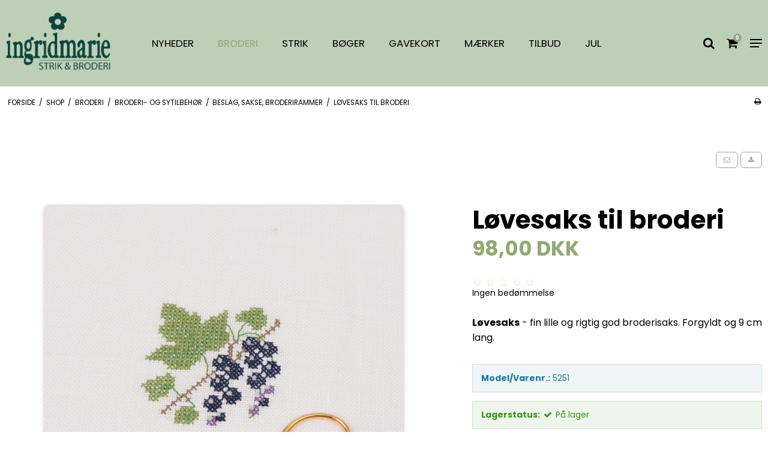

--- FILE ---
content_type: text/html; charset=ISO-8859-1
request_url: https://ingridmarie.dk/shop/69-beslag-sakse-broderirammer/1663-loevesakebroderisaks/
body_size: 44788
content:
<!DOCTYPE html>
<!--[if lt IE 7 ]> <html class="ie6 ielt9 no-js" lang="da"> <![endif]-->
<!--[if IE 7 ]>    <html class="ie7 ielt9 no-js" lang="da"> <![endif]-->
<!--[if IE 8 ]>    <html class="ie8 ielt9 no-js" lang="da"> <![endif]-->
<!--[if IE 9 ]>    <html class="ie9 no-js" lang="da"> <![endif]-->
<!--[if (gt IE 9)|!(IE)]><!-->
<html class="no-js" lang="da">
<!--<![endif]-->

<head prefix="og: http://ogp.me/ns#
              fb: http://ogp.me/ns/fb#
              ng: http://angularjs.org">

    <meta charset="windows-1252">
<title>Løvesaks - forgyldt broderisaks - INGRIDMARIE</title>
<meta name="viewport" content="width=device-width, initial-scale=1">
<meta name="generator" content="DanDomain Webshop">
<meta name="csrf_token" content="MTc2ODcwODk5OGM1NTJmMTJjNTIzODY1YTNjZTE4ZDBmM2YyNTZiMDc1ZmU0M2FiZDR5aG9qMDQ3SWFmUHNFcU1yY3N1UEZvbUcyVm5ySmNTNg==" />
<meta name="description" content="Løvesaks - lille forgyldt broderisaks - INGRIDMARIE." />
<meta name="keywords" content="saks, sakse, broderisaks, broderisakse" />
<meta property="product:product_link" content="https://ingridmarie.dk/shop/69-beslag-sakse-broderirammer/1663-loevesakebroderisaks/" />
<meta property="product:price:currency" content="DKK" />
<meta property="product:price:amount" content="98.00" />
<meta property="og:type" content="product.item" />
<meta property="og:title" content="Løvesaks - forgyldt broderisaks - INGRIDMARIE" />
<meta property="og:url" content="https://ingridmarie.dk/shop/69-beslag-sakse-broderirammer/1663-loevesakebroderisaks/" />
<meta property="og:image" content="https://shop77167.sfstatic.io/upload_dir/shop/images/_thumbs/loevesaks_nyt_billede.w1200.gif" />
<meta property="og:sitename" content="ingridmarie v/Ingrid Marie Blomstr&oslash;m" />
<meta property="og:description" content="Løvesaks - lille forgyldt broderisaks - INGRIDMARIE." />

	<link rel="shortcut icon" href="/upload_dir/shop/images/grafik/favicon_logo.jpg" type="image/x-icon" />

<!--[if lte IE 9]>
<script src="https://shop77167.sfstatic.io/_design/smartytemplates/store/template001/assets/js/ie.js"></script>
<link href="https://shop77167.sfstatic.io/_design/smartytemplates/store/template001/assets/css/ie.css" rel="stylesheet" type="text/css">
<link href="https://shop77167.sfstatic.io/_design/smartytemplates/store/template001/assets/css/template.ie.css" rel="stylesheet" type="text/css">
<![endif]-->

<link rel="preconnect" href="https://shop77167.sfstatic.io" crossorigin>
<link rel="preconnect" href="https://fonts.gstatic.com/" crossorigin>

<link rel="stylesheet" href="https://shop77167.sfstatic.io/_design/common/libs/font-awesome/latest/css/font-awesome.dirty.min.css">
<link href="https://shop77167.sfstatic.io/_design/smartytemplates/store/template001/assets/css/libs.css?v=20251014085848" rel="stylesheet" >
<link href="https://shop77167.sfstatic.io/upload_dir/templates/template105-abbozzo_copy_1_copy_copy_copy/assets/css/template.css?v=20250919085200" rel="stylesheet" >
<link href="https://shop77167.sfstatic.io/upload_dir/templates/template105-abbozzo_copy_1_copy_copy_copy/assets/css/abbozzo.css?v=20250919085200" rel="stylesheet" >
<link href="https://shop77167.sfstatic.io/upload_dir/templates/template105-abbozzo_copy_1_copy_copy_copy/assets/css/theme.css?v=20251211115421" rel="stylesheet" >
<link href="https://shop77167.sfstatic.io/_design/smartytemplates/store/template001/assets/css/print.css?v=20251014085848" media="print" rel="stylesheet" >

<script>
window.platform = window.platform || {};(function (q) {var topics = {}, subUid = -1;q.subscribe = function(topic, func) {if (!topics[topic]) {topics[topic] = [];}var token = (++subUid).toString();topics[topic].push({token: token,func: func});return token;};q.publish = function(topic, args) {if (!topics[topic]) {return false;}setTimeout(function() {var subscribers = topics[topic],len = subscribers ? subscribers.length : 0;while (len--) {subscribers[len].func(topic, args);}}, 0);return true;};q.unsubscribe = function(token) {for (var m in topics) {if (topics[m]) {for (var i = 0, j = topics[m].length; i < j; i++) {if (topics[m][i].token === token) {topics[m].splice(i, 1);return token;}}}}return false;};})(window.platform);
</script>







        
        <script id="google-tagmanager" >
        (function(w,d,s,l,i){w[l]=w[l]||[];w[l].push({'gtm.start':
            new Date().getTime(),event:'gtm.js'});var f=d.getElementsByTagName(s)[0],
            j=d.createElement(s),dl=l!='dataLayer'?'&l='+l:'';j.async=true;j.src=
            '//www.googletagmanager.com/gtm.js?id='+i+dl;f.parentNode.insertBefore(j,f);
        })(window,document,'script','dataLayer','GTM-KLRDNTK6');</script>


<script>
    
        window.dataLayer = window.dataLayer || [];
        function gtag(){dataLayer.push(arguments);}
        gtag('js', new Date());

        var gtagConfigs = {
            'anonymize_ip': true
        };

        if (sessionStorage.getItem('referrer') !== null) {
            gtagConfigs['page_referrer'] = sessionStorage.getItem('referrer');
            sessionStorage.removeItem('referrer');
        }
    

    
        
    gtag('consent', 'default', {"functionality_storage":"denied","security_storage":"denied","personalization_storage":"denied","analytics_storage":"denied","ad_storage":"denied","ad_user_data":"denied","ad_personalization":"denied"});

            
    
                        
                    
                    
                                
    

        gtag('consent', 'update', {"functionality_storage":"granted","security_storage":"granted","personalization_storage":"granted","analytics_storage":"granted","ad_storage":"granted","ad_user_data":"granted","ad_personalization":"granted"});
    


    
                if ( window.platform && window.platform.subscribe ) {
            window.platform.subscribe("/product/ready", function(event, data) {
                var product = data;

                if (product.Type === "variant") {
                    window.platform.subscribe("/product/variant/selected", function(event, data) {
                        trackEvent(product, data[0]);
                    });
                } else {
                    trackEvent(product, false);
                }

                function trackEvent (product, variant) {
                    var item = {
                        'id': String(product.Id),
                        'name': product.Title,
                        "currency": "DKK",
                        'category': product.CategoryTitle ? product.CategoryTitle : ''
                    };

                    if ( product.Prices && product.Prices.length ) {
                        item.price = product.Prices[0].PriceMin;
                    }

                    if ( variant ) {
                        item.id = (variant.ItemNumber) ? variant.ItemNumber : item.id+ "-" +variant.Id;
                        item.variant = variant.Title;
                        item.price = variant.Price ? variant.Price.PriceMin : '0';
                    } else if ( product.ItemNumber ) {
                        item.id = product.ItemNumber;
                    }

                    if ( product.ProducerTitle ) {
                        item.brand = product.ProducerTitle;
                    }

                    if ( !product.Buyable ) {
                        item.price = '0';
                    } else {
                        item.price = String( variant ? variant.Price.PriceMin : product.Prices[0].PriceMin );
                    }

                    gtag('event', 'view_item', { "items": [ item ] });
                };

            });
        }
    
                
        </script>
<script type="text/javascript" async src="//l.getsitecontrol.com/p43ey317.js"></script>

<!-- Start e-maerket widget --><script type="text/javascript" src="https://widget.emaerket.dk/js/2f29691ef8789c24b1a6a4217250fcc8" async></script><!-- // end e-maerket widget -->

<meta name="google-site-verification" content="PqWQEh4npn7RnZtkGcAOy96YXe6zHB7ZjsHIFsRn2GM" />


<!-- Google Tag Manager -->
<script>(function(w,d,s,l,i){w[l]=w[l]||[];w[l].push({'gtm.start':
new Date().getTime(),event:'gtm.js'});var f=d.getElementsByTagName(s)[0],
j=d.createElement(s),dl=l!='dataLayer'?'&l='+l:'';j.async=true;j.src=
'https://www.googletagmanager.com/gtm.js?id='+i+dl;f.parentNode.insertBefore(j,f);
})(window,document,'script','dataLayer','GTM-5C9M4CR');</script>
<!-- End Google Tag Manager -->

<meta name="msvalidate.01" content="284AFF3B5F056F03E5D29CADAEF32F82" />



<style type="text/css">.m-cart-coupon-row .form-group .input-group-button .button {
    border-color: #9aa687;
    color: #FFF!important;
    background-color: #9aa687!important;
}</style>

</head>

<body id="ng-app" data-ng-app="platform-app" data-ng-strict-di
    class="site1 languageDK currencyDKK pageId2 pageCategory69 pageTypeproduct"
    itemscope itemtype="http://schema.org/WebPage">

        

<header class="site-header" itemscope itemtype="http://schema.org/WPHeader">
    <div class="container with-xlarge">
        <div class="row">
            <div class="logo-col col-s-2 col-m-6 col-l-2 col-xl-4">
                
<div class="logo w-logo">

		
    <a class="logo-anchor anchor-image" href="/" title="ingridmarie v/Ingrid Marie Blomstr&amp;oslash;m"><img src="https://shop77167.sfstatic.io/upload_dir/pics/ingridmarie-logo_uden_baggrund.png" alt="ingridmarie v/Ingrid Marie Blomstr&amp;oslash;m" class="responsive"/></a>

		</div>
            </div>
            <div class="menu-col col-s-hidden col-m-hidden col-l-8 col-xl-18">

                                
                

                                
                                <div class="main-menu">
                    <div class="container">
                        <ul id="clonedMenu" class="productcategories-level-0">
                            
                                                        

                            <li class="b-productcategory b-category-li-0 b-category-474 ">
                                <a class="b-productcategory-anchor b-anchor" href="/shop/474-nyheder/">
                                    Nyheder

                                                                    </a>

                                                            </li>
                            
                                                        

                            <li class="b-productcategory b-category-li-0 b-category-147 active parent-category">
                                <a class="b-productcategory-anchor b-anchor" href="/shop/147-broderi/">
                                    Broderi

                                                                        <span class="menu-dropdown-toggle">
                                        <i class="fa fa-chevron-right"></i>
                                    </span>
                                                                    </a>

                                                                <div class="dropdown-megamenu">
                                    <div class="container with-xlarge">
                                        <ul class="b-productcategories-list b-productcategories-level-1">
                                                                                                                                    
                                                                                        <li class="b-productcategory b-category-li-1 b-category-27 active">
                                                <a href="/shop/27-broderi--og-sytilbehoer/">BRODERI- OG SYTILBEH&Oslash;R</a>

                                                                                                
                                                                                                <ul class="b-productcategories-list b-productcategories-level-2">
                                                                                                        <li class="b-productcategory b-category-li-2 b-category-217">
                                                        <a href="/shop/217-broderi-garn/">BRODERI GARN</a>
                                                    </li>
                                                                                                        <li class="b-productcategory b-category-li-2 b-category-68">
                                                        <a href="/shop/68-broderistof/">BRODERISTOF</a>
                                                    </li>
                                                                                                        <li class="b-productcategory b-category-li-2 b-category-69 active">
                                                        <a href="/shop/69-beslag-sakse-broderirammer/">Beslag, sakse, broderirammer</a>
                                                    </li>
                                                                                                        <li class="b-productcategory b-category-li-2 b-category-120">
                                                        <a href="/shop/120-vlieseline-mm/">Vlieseline mm.</a>
                                                    </li>
                                                                                                        <li class="b-productcategory b-category-li-2 b-category-136">
                                                        <a href="/shop/136-naale-maalebaand-kalkerpapir/">N&aring;le, m&aring;leb&aring;nd, kalkerpapir</a>
                                                    </li>
                                                                                                        <li class="b-productcategory b-category-li-2 b-category-146">
                                                        <a href="/shop/146-blonder-og-baand/">Blonder og b&aring;nd</a>
                                                    </li>
                                                                                                        <li class="b-productcategory b-category-li-2 b-category-158">
                                                        <a href="/shop/158-farvekort-til-broderigarn/">Farvekort til broderigarn</a>
                                                    </li>
                                                                                                        <li class="b-productcategory b-category-li-2 b-category-182">
                                                        <a href="/shop/182-monteringspuder/">Monteringspuder</a>
                                                    </li>
                                                                                                        <li class="b-productcategory b-category-li-2 b-category-377">
                                                        <a href="/shop/377-baand-til-broderi/">B&aring;nd til broderi</a>
                                                    </li>
                                                                                                        <li class="b-productcategory b-category-li-2 b-category-452">
                                                        <a href="/shop/452-hoerbaand-til-broderi/">H&Oslash;RB&Aring;ND TIL BRODERI</a>
                                                    </li>
                                                                                                    </ul>
                                                                                            </li>

                                                                                        <li class="b-productcategory b-category-li-1 b-category-298">
                                                <a href="/shop/298-temaer/">Temaer</a>

                                                                                                
                                                                                                <ul class="b-productcategories-list b-productcategories-level-2">
                                                                                                        <li class="b-productcategory b-category-li-2 b-category-110">
                                                        <a href="/shop/110-foedsel-daab-konfirmation-bryllup-og-foedselsdag/">F&oslash;dsel, d&aring;b, konfirmation, bryllup og f&oslash;dselsdag</a>
                                                    </li>
                                                                                                        <li class="b-productcategory b-category-li-2 b-category-30">
                                                        <a href="/shop/30-eventyr/">EVENTYR</a>
                                                    </li>
                                                                                                        <li class="b-productcategory b-category-li-2 b-category-96">
                                                        <a href="/shop/96-broderede-fugle/">BRODEREDE FUGLE</a>
                                                    </li>
                                                                                                        <li class="b-productcategory b-category-li-2 b-category-177">
                                                        <a href="/shop/177-dansefrisen/">DANSEFRISEN</a>
                                                    </li>
                                                                                                        <li class="b-productcategory b-category-li-2 b-category-438">
                                                        <a href="/shop/438-broder-roedt/">BRODER R&Oslash;DT</a>
                                                    </li>
                                                                                                        <li class="b-productcategory b-category-li-2 b-category-439">
                                                        <a href="/shop/439-broder-groent/">BRODER GR&Oslash;NT</a>
                                                    </li>
                                                                                                        <li class="b-productcategory b-category-li-2 b-category-440">
                                                        <a href="/shop/440-broder-blaat/">BRODER BL&Aring;T</a>
                                                    </li>
                                                                                                        <li class="b-productcategory b-category-li-2 b-category-441">
                                                        <a href="/shop/441-broder-gult/">BRODER GULT</a>
                                                    </li>
                                                                                                        <li class="b-productcategory b-category-li-2 b-category-442">
                                                        <a href="/shop/442-broderede-katte-og-hunde/">BRODEREDE KATTE OG HUNDE</a>
                                                    </li>
                                                                                                        <li class="b-productcategory b-category-li-2 b-category-443">
                                                        <a href="/shop/443-broderede-planter/">BRODEREDE PLANTER</a>
                                                    </li>
                                                                                                        <li class="b-productcategory b-category-li-2 b-category-473">
                                                        <a href="/shop/473-broderede-sommerfugle/">BRODEREDE SOMMERFUGLE</a>
                                                    </li>
                                                                                                        <li class="b-productcategory b-category-li-2 b-category-100">
                                                        <a href="/shop/100-til-boernevaerelset/">TIL B&Oslash;RNEV&AElig;RELSET</a>
                                                    </li>
                                                                                                        <li class="b-productcategory b-category-li-2 b-category-257">
                                                        <a href="/shop/257-skattekisten/">SKATTEKISTEN</a>
                                                    </li>
                                                                                                        <li class="b-productcategory b-category-li-2 b-category-398">
                                                        <a href="/shop/398-kits-for-kids/">KITS FOR KIDS</a>
                                                    </li>
                                                                                                        <li class="b-productcategory b-category-li-2 b-category-526">
                                                        <a href="/shop/526-paaske-og-foraar/">P&Aring;SKE OG FOR&Aring;R</a>
                                                    </li>
                                                                                                        <li class="b-productcategory b-category-li-2 b-category-529">
                                                        <a href="/shop/529-vild-med-vilje/">VILD MED VILJE</a>
                                                    </li>
                                                                                                    </ul>
                                                                                            </li>

                                                                                        <li class="b-productcategory b-category-li-1 b-category-477">
                                                <a href="/shop/477-udvalgte-designere/">UDVALGTE DESIGNERE</a>

                                                                                                
                                                                                                <ul class="b-productcategories-list b-productcategories-level-2">
                                                                                                        <li class="b-productcategory b-category-li-2 b-category-461">
                                                        <a href="/shop/461-baldyre/">BALDYRE</a>
                                                    </li>
                                                                                                        <li class="b-productcategory b-category-li-2 b-category-51">
                                                        <a href="/shop/51-birthe-larsen-design/">Birthe Larsen Design</a>
                                                    </li>
                                                                                                        <li class="b-productcategory b-category-li-2 b-category-97">
                                                        <a href="/shop/97-bjoern-wiinblad-design/">BJ&Oslash;RN WIINBLAD DESIGN</a>
                                                    </li>
                                                                                                        <li class="b-productcategory b-category-li-2 b-category-530">
                                                        <a href="/shop/530-pomp-stitch/">POMP STITCH</a>
                                                    </li>
                                                                                                        <li class="b-productcategory b-category-li-2 b-category-521">
                                                        <a href="/shop/521-kreanaalen/">KREAN&Aring;LEN</a>
                                                    </li>
                                                                                                        <li class="b-productcategory b-category-li-2 b-category-102">
                                                        <a href="/shop/102-christiane-haek/">CHRISTIANE H&AElig;K</a>
                                                    </li>
                                                                                                        <li class="b-productcategory b-category-li-2 b-category-105">
                                                        <a href="/shop/105-dronning-margrethe-ii/">DRONNING MARGRETHE II</a>
                                                    </li>
                                                                                                        <li class="b-productcategory b-category-li-2 b-category-91">
                                                        <a href="/shop/91-edith-hansen/">EDITH HANSEN</a>
                                                    </li>
                                                                                                        <li class="b-productcategory b-category-li-2 b-category-66">
                                                        <a href="/shop/66-ellen-marie-rodil/">ELLEN MARIE RODIL</a>
                                                    </li>
                                                                                                        <li class="b-productcategory b-category-li-2 b-category-65">
                                                        <a href="/shop/65-gerda-bengtsson-design/">GERDA BENGTSSON DESIGN</a>
                                                    </li>
                                                                                                        <li class="b-productcategory b-category-li-2 b-category-95">
                                                        <a href="/shop/95-ida-winckler/">IDA WINCKLER</a>
                                                    </li>
                                                                                                        <li class="b-productcategory b-category-li-2 b-category-106">
                                                        <a href="/shop/106-ingrid-plum/">INGRID PLUM</a>
                                                    </li>
                                                                                                        <li class="b-productcategory b-category-li-2 b-category-118">
                                                        <a href="/shop/118-oehlenschlagers-design/">OEHLENSCHL&Auml;GERS DESIGN</a>
                                                    </li>
                                                                                                        <li class="b-productcategory b-category-li-2 b-category-207">
                                                        <a href="/shop/207-marianne-thornberg/">MARIANNE THORNBERG</a>
                                                    </li>
                                                                                                        <li class="b-productcategory b-category-li-2 b-category-52">
                                                        <a href="/shop/52-pelse-asboe/">PELSE ASBOE</a>
                                                    </li>
                                                                                                        <li class="b-productcategory b-category-li-2 b-category-415">
                                                        <a href="/shop/415-tine-wessel-design/">TINE WESSEL DESIGN</a>
                                                    </li>
                                                                                                        <li class="b-productcategory b-category-li-2 b-category-518">
                                                        <a href="/shop/518-grete-ehs/">Grete Ehs</a>
                                                    </li>
                                                                                                        <li class="b-productcategory b-category-li-2 b-category-531">
                                                        <a href="/shop/531-marlene-thorndahl/">Marlene Thorndahl</a>
                                                    </li>
                                                                                                        <li class="b-productcategory b-category-li-2 b-category-532">
                                                        <a href="/shop/532-satsuma-street/">Satsuma Street</a>
                                                    </li>
                                                                                                        <li class="b-productcategory b-category-li-2 b-category-546">
                                                        <a href="/shop/546-eva-mm-engelhardt/">Eva mm Engelhardt</a>
                                                    </li>
                                                                                                        <li class="b-productcategory b-category-li-2 b-category-554">
                                                        <a href="/shop/554-caterpillar-cross-stitch/">Caterpillar cross stitch</a>
                                                    </li>
                                                                                                    </ul>
                                                                                            </li>

                                                                                        <li class="b-productcategory b-category-li-1 b-category-480">
                                                <a href="/shop/480-alle-broderier/">Alle broderier</a>

                                                                                                
                                                                                                <ul class="b-productcategories-list b-productcategories-level-2">
                                                                                                        <li class="b-productcategory b-category-li-2 b-category-138">
                                                        <a href="/shop/138-puder/">PUDER</a>
                                                    </li>
                                                                                                        <li class="b-productcategory b-category-li-2 b-category-12">
                                                        <a href="/shop/12-duge-og-loebere/">Duge og l&oslash;bere</a>
                                                    </li>
                                                                                                        <li class="b-productcategory b-category-li-2 b-category-14">
                                                        <a href="/shop/14-billeder-og-ophaeng/">Billeder og oph&aelig;ng</a>
                                                    </li>
                                                                                                        <li class="b-productcategory b-category-li-2 b-category-15">
                                                        <a href="/shop/15-tehaetter/">Teh&aelig;tter</a>
                                                    </li>
                                                                                                        <li class="b-productcategory b-category-li-2 b-category-141">
                                                        <a href="/shop/141-paatrykt-broderi/">P&Aring;TRYKT BRODERI</a>
                                                    </li>
                                                                                                        <li class="b-productcategory b-category-li-2 b-category-201">
                                                        <a href="/shop/201-brilleetuier/">BRILLEETUIER</a>
                                                    </li>
                                                                                                        <li class="b-productcategory b-category-li-2 b-category-545">
                                                        <a href="/shop/545-frit-broderi/">Frit broderi</a>
                                                    </li>
                                                                                                        <li class="b-productcategory b-category-li-2 b-category-437">
                                                        <a href="/shop/437-naalepuder/">N&Aring;LEPUDER</a>
                                                    </li>
                                                                                                        <li class="b-productcategory b-category-li-2 b-category-193">
                                                        <a href="/shop/193-servietter/">Servietter</a>
                                                    </li>
                                                                                                        <li class="b-productcategory b-category-li-2 b-category-202">
                                                        <a href="/shop/202-aeggehaetter/">&AElig;ggeh&aelig;tter</a>
                                                    </li>
                                                                                                        <li class="b-productcategory b-category-li-2 b-category-206">
                                                        <a href="/shop/206-klokkestrenge/">Klokkestrenge</a>
                                                    </li>
                                                                                                        <li class="b-productcategory b-category-li-2 b-category-137">
                                                        <a href="/shop/137-tasker--penalhuse/">TASKER & PENALHUSE</a>
                                                    </li>
                                                                                                        <li class="b-productcategory b-category-li-2 b-category-436">
                                                        <a href="/shop/436-syltehaetter/">SYLTEH&AElig;TTER</a>
                                                    </li>
                                                                                                    </ul>
                                                                                            </li>

                                                                                    </ul>
                                    </div>
                                </div>
                                                            </li>
                            
                                                        

                            <li class="b-productcategory b-category-li-0 b-category-153 parent-category">
                                <a class="b-productcategory-anchor b-anchor" href="/shop/153-strik/">
                                    Strik

                                                                        <span class="menu-dropdown-toggle">
                                        <i class="fa fa-chevron-right"></i>
                                    </span>
                                                                    </a>

                                                                <div class="dropdown-megamenu">
                                    <div class="container with-xlarge">
                                        <ul class="b-productcategories-list b-productcategories-level-1">
                                                                                                                                    
                                                                                        <li class="b-productcategory b-category-li-1 b-category-159">
                                                <a href="/shop/159-tilbehoer-til-strik/">Tilbeh&oslash;r til strik</a>

                                                                                                
                                                                                                <ul class="b-productcategories-list b-productcategories-level-2">
                                                                                                        <li class="b-productcategory b-category-li-2 b-category-113">
                                                        <a href="/shop/113-strikkepinde/">Strikkepinde</a>
                                                    </li>
                                                                                                        <li class="b-productcategory b-category-li-2 b-category-121">
                                                        <a href="/shop/121-knapper-og-lynlaase/">Knapper og lynl&aring;se</a>
                                                    </li>
                                                                                                        <li class="b-productcategory b-category-li-2 b-category-520">
                                                        <a href="/shop/520-oevrigt-strikketilbehoer/">&oslash;vrigt strikketilbeh&oslash;r</a>
                                                    </li>
                                                                                                        <li class="b-productcategory b-category-li-2 b-category-547">
                                                        <a href="/shop/547-tasker/">TASKER</a>
                                                    </li>
                                                                                                    </ul>
                                                                                            </li>

                                                                                        <li class="b-productcategory b-category-li-1 b-category-312">
                                                <a href="/shop/312-strikkeopskrifter/">Strikkeopskrifter</a>

                                                                                                
                                                                                                <ul class="b-productcategories-list b-productcategories-level-2">
                                                                                                        <li class="b-productcategory b-category-li-2 b-category-387">
                                                        <a href="/shop/387-strikkekit-filcolana-garn/">STRIKKEKIT FILCOLANA GARN</a>
                                                    </li>
                                                                                                        <li class="b-productcategory b-category-li-2 b-category-286">
                                                        <a href="/shop/286-strik-i-hjelholt-garn/">Strik i Hjelholt garn</a>
                                                    </li>
                                                                                                        <li class="b-productcategory b-category-li-2 b-category-316">
                                                        <a href="/shop/316-strik-og-haekling-til-jul/">Strik og h&aelig;kling til jul</a>
                                                    </li>
                                                                                                        <li class="b-productcategory b-category-li-2 b-category-400">
                                                        <a href="/shop/400-strik-til-de-smaa/">Strik til de sm&aring;</a>
                                                    </li>
                                                                                                        <li class="b-productcategory b-category-li-2 b-category-430">
                                                        <a href="/shop/430-sjaler--toerklaeder-og-ponchoer/">Sjaler,  t&oslash;rkl&aelig;der og ponchoer</a>
                                                    </li>
                                                                                                        <li class="b-productcategory b-category-li-2 b-category-551">
                                                        <a href="/shop/551-strik-i-permin-garn/">Strik i Permin garn</a>
                                                    </li>
                                                                                                    </ul>
                                                                                            </li>

                                                                                        <li class="b-productcategory b-category-li-1 b-category-481">
                                                <a href="/shop/481-garn/">Garn</a>

                                                                                                
                                                                                                <ul class="b-productcategories-list b-productcategories-level-2">
                                                                                                        <li class="b-productcategory b-category-li-2 b-category-525">
                                                        <a href="/shop/525-hjelholts-uldspinderi/">Hjelholts Uldspinderi</a>
                                                    </li>
                                                                                                        <li class="b-productcategory b-category-li-2 b-category-524">
                                                        <a href="/shop/524-filcolana--garn/">Filcolana  garn</a>
                                                    </li>
                                                                                                        <li class="b-productcategory b-category-li-2 b-category-282">
                                                        <a href="/shop/282-100-ren-uld/">100% ren uld</a>
                                                    </li>
                                                                                                        <li class="b-productcategory b-category-li-2 b-category-464">
                                                        <a href="/shop/464-froehlich-garn-til-stromper-og-trojer-ingridmarie/">Str&oslash;mpegarn</a>
                                                    </li>
                                                                                                        <li class="b-productcategory b-category-li-2 b-category-549">
                                                        <a href="/shop/549-garn-by-permin/">Garn by Permin</a>
                                                    </li>
                                                                                                        <li class="b-productcategory b-category-li-2 b-category-515">
                                                        <a href="/shop/515-haandfarvet-garn/">H&aring;ndfarvet garn</a>
                                                    </li>
                                                                                                        <li class="b-productcategory b-category-li-2 b-category-220">
                                                        <a href="/shop/220-blandinger-med-uld/">Blandinger med uld</a>
                                                    </li>
                                                                                                        <li class="b-productcategory b-category-li-2 b-category-283">
                                                        <a href="/shop/283-blandinger-med-silke/">Blandinger med silke</a>
                                                    </li>
                                                                                                        <li class="b-productcategory b-category-li-2 b-category-285">
                                                        <a href="/shop/285-specialgarn---guld-og-soelv/">Specialgarn - guld og s&oslash;lv</a>
                                                    </li>
                                                                                                        <li class="b-productcategory b-category-li-2 b-category-552">
                                                        <a href="/shop/552-hosuband-stroempegarn/">Hosuband str&oslash;mpegarn</a>
                                                    </li>
                                                                                                    </ul>
                                                                                            </li>

                                                                                        <li class="b-productcategory b-category-li-1 b-category-324">
                                                <a href="/shop/324-haekling/">H&aelig;kling</a>

                                                                                                
                                                                                                <ul class="b-productcategories-list b-productcategories-level-2">
                                                                                                        <li class="b-productcategory b-category-li-2 b-category-519">
                                                        <a href="/shop/519-haeklenaale/">H&aelig;klen&aring;le</a>
                                                    </li>
                                                                                                        <li class="b-productcategory b-category-li-2 b-category-533">
                                                        <a href="/shop/533-opskrifter-i-haekling/">Opskrifter i h&aelig;kling</a>
                                                    </li>
                                                                                                    </ul>
                                                                                            </li>

                                                                                        <li class="b-productcategory b-category-li-1 b-category-484">
                                                <a href="/shop/484-designere/">DESIGNERE</a>

                                                                                                
                                                                                                <ul class="b-productcategories-list b-productcategories-level-2">
                                                                                                        <li class="b-productcategory b-category-li-2 b-category-410">
                                                        <a href="/shop/410-petiteknit/">PetiteKnit</a>
                                                    </li>
                                                                                                    </ul>
                                                                                            </li>

                                                                                    </ul>
                                    </div>
                                </div>
                                                            </li>
                            
                                                        

                            <li class="b-productcategory b-category-li-0 b-category-79 parent-category">
                                <a class="b-productcategory-anchor b-anchor" href="/shop/79-boeger/">
                                    B&oslash;ger

                                                                        <span class="menu-dropdown-toggle">
                                        <i class="fa fa-chevron-right"></i>
                                    </span>
                                                                    </a>

                                                                <div class="dropdown-megamenu">
                                    <div class="container with-xlarge">
                                        <ul class="b-productcategories-list b-productcategories-level-1">
                                                                                                                                    
                                                                                        <li class="b-productcategory b-category-li-1 b-category-154">
                                                <a href="/shop/154-strikkeboeger/">STRIKKEB&Oslash;GER</a>

                                                                                                
                                                                                            </li>

                                                                                        <li class="b-productcategory b-category-li-1 b-category-163">
                                                <a href="/shop/163-broderiboeger/">BRODERIB&Oslash;GER</a>

                                                                                                
                                                                                            </li>

                                                                                        <li class="b-productcategory b-category-li-1 b-category-273">
                                                <a href="/shop/273-haekleboeger/">H&AElig;KLEB&Oslash;GER</a>

                                                                                                
                                                                                            </li>

                                                                                    </ul>
                                    </div>
                                </div>
                                                            </li>
                            
                                                        

                            <li class="b-productcategory b-category-li-0 b-category-271 ">
                                <a class="b-productcategory-anchor b-anchor" href="/shop/271-gavekort/">
                                    Gavekort

                                                                    </a>

                                                            </li>
                            
                                                        

                            <li class="b-productcategory b-category-li-0 b-category-478 parent-category">
                                <a class="b-productcategory-anchor b-anchor" href="/shop/478-maerker/">
                                    M&aelig;rker

                                                                        <span class="menu-dropdown-toggle">
                                        <i class="fa fa-chevron-right"></i>
                                    </span>
                                                                    </a>

                                                                <div class="dropdown-megamenu">
                                    <div class="container with-xlarge">
                                        <ul class="b-productcategories-list b-productcategories-level-1">
                                                                                                                                    
                                                                                        <li class="b-productcategory b-category-li-1 b-category-4">
                                                <a href="/shop/4-eva-rosenstand/">EVA ROSENSTAND</a>

                                                                                                
                                                                                                <ul class="b-productcategories-list b-productcategories-level-2">
                                                                                                        <li class="b-productcategory b-category-li-2 b-category-498">
                                                        <a href="/shop/498-eva-rosenstands-jul/">Eva Rosenstands jul</a>
                                                    </li>
                                                                                                        <li class="b-productcategory b-category-li-2 b-category-497">
                                                        <a href="/shop/497-eva-rosenstands-duge/">Eva Rosenstands duge</a>
                                                    </li>
                                                                                                        <li class="b-productcategory b-category-li-2 b-category-500">
                                                        <a href="/shop/500-eva-rosenstands-ophaeng/">Eva Rosenstands oph&aelig;ng</a>
                                                    </li>
                                                                                                        <li class="b-productcategory b-category-li-2 b-category-499">
                                                        <a href="/shop/499-eva-rosenstands-maerkedage/">Eva Rosenstands m&aelig;rkedage</a>
                                                    </li>
                                                                                                    </ul>
                                                                                            </li>

                                                                                        <li class="b-productcategory b-category-li-1 b-category-513">
                                                <a href="/shop/513-garnleverandoerer/">Garnleverand&oslash;rer</a>

                                                                                                
                                                                                                <ul class="b-productcategories-list b-productcategories-level-2">
                                                                                                        <li class="b-productcategory b-category-li-2 b-category-485">
                                                        <a href="/shop/485-hjelholts-uldspinderi/">Hjelholts Uldspinderi</a>
                                                    </li>
                                                                                                        <li class="b-productcategory b-category-li-2 b-category-167">
                                                        <a href="/shop/167-filcolana/">Filcolana</a>
                                                    </li>
                                                                                                    </ul>
                                                                                            </li>

                                                                                        <li class="b-productcategory b-category-li-1 b-category-82">
                                                <a href="/shop/82-fru-zippe/">FRU ZIPPE</a>

                                                                                                
                                                                                                <ul class="b-productcategories-list b-productcategories-level-2">
                                                                                                        <li class="b-productcategory b-category-li-2 b-category-493">
                                                        <a href="/shop/493-fru-zippes-julebroderier/">Fru Zippes julebroderier</a>
                                                    </li>
                                                                                                        <li class="b-productcategory b-category-li-2 b-category-491">
                                                        <a href="/shop/491-fru-zippes-duge-og-loebere/">Fru Zippes duge og l&oslash;bere</a>
                                                    </li>
                                                                                                        <li class="b-productcategory b-category-li-2 b-category-488">
                                                        <a href="/shop/488-fru-zippes-puder/">Fru Zippes Puder</a>
                                                    </li>
                                                                                                        <li class="b-productcategory b-category-li-2 b-category-492">
                                                        <a href="/shop/492-fru-zippes-tasker/">Fru Zippes tasker</a>
                                                    </li>
                                                                                                        <li class="b-productcategory b-category-li-2 b-category-233">
                                                        <a href="/shop/233-fru-zippes-ophaeng/">Fru Zippes oph&aelig;ng</a>
                                                    </li>
                                                                                                        <li class="b-productcategory b-category-li-2 b-category-495">
                                                        <a href="/shop/495-fru-zippes-naalepuder-og-aesker/">Fru Zippes n&aring;lepuder og &aelig;sker</a>
                                                    </li>
                                                                                                        <li class="b-productcategory b-category-li-2 b-category-496">
                                                        <a href="/shop/496-fru-zippes-sengetoej-mm/">Fru Zippes senget&oslash;j mm.</a>
                                                    </li>
                                                                                                        <li class="b-productcategory b-category-li-2 b-category-346">
                                                        <a href="/shop/346-fru-zippes-monteringsstof/">Fru Zippes monteringsstof</a>
                                                    </li>
                                                                                                    </ul>
                                                                                            </li>

                                                                                        <li class="b-productcategory b-category-li-1 b-category-33">
                                                <a href="/shop/33-permin/">PERMIN</a>

                                                                                                
                                                                                                <ul class="b-productcategories-list b-productcategories-level-2">
                                                                                                        <li class="b-productcategory b-category-li-2 b-category-63">
                                                        <a href="/shop/63-permins-jul/">Permins jul</a>
                                                    </li>
                                                                                                        <li class="b-productcategory b-category-li-2 b-category-129">
                                                        <a href="/shop/129-permins-duge-og-loebere/">Permins duge og l&oslash;bere</a>
                                                    </li>
                                                                                                        <li class="b-productcategory b-category-li-2 b-category-59">
                                                        <a href="/shop/59-permins-puder/">Permins puder</a>
                                                    </li>
                                                                                                        <li class="b-productcategory b-category-li-2 b-category-35">
                                                        <a href="/shop/35-permins-ophaeng/">Permins oph&aelig;ng</a>
                                                    </li>
                                                                                                        <li class="b-productcategory b-category-li-2 b-category-87">
                                                        <a href="/shop/87-permin-maerkedage/">Permin m&aelig;rkedage</a>
                                                    </li>
                                                                                                        <li class="b-productcategory b-category-li-2 b-category-510">
                                                        <a href="/shop/510-permins-nips--andet/">Permins nips & andet</a>
                                                    </li>
                                                                                                    </ul>
                                                                                            </li>

                                                                                        <li class="b-productcategory b-category-li-1 b-category-10">
                                                <a href="/shop/10-haandarbejdets-fremme/">HAANDARBEJDETS FREMME</a>

                                                                                                
                                                                                                <ul class="b-productcategories-list b-productcategories-level-2">
                                                                                                        <li class="b-productcategory b-category-li-2 b-category-501">
                                                        <a href="/shop/501-jul-hos-haandarbejdets-fremme/">Jul hos Haandarbejdets Fremme</a>
                                                    </li>
                                                                                                        <li class="b-productcategory b-category-li-2 b-category-527">
                                                        <a href="/shop/527-stramajpuder/">STRAMAJPUDER</a>
                                                    </li>
                                                                                                        <li class="b-productcategory b-category-li-2 b-category-506">
                                                        <a href="/shop/506-naalepuder-og-nips/">N&aring;lepuder og nips</a>
                                                    </li>
                                                                                                        <li class="b-productcategory b-category-li-2 b-category-502">
                                                        <a href="/shop/502-paaske--foraar/">P&aring;ske & for&aring;r</a>
                                                    </li>
                                                                                                        <li class="b-productcategory b-category-li-2 b-category-505">
                                                        <a href="/shop/505-alt-til-bordet/">Alt til bordet</a>
                                                    </li>
                                                                                                        <li class="b-productcategory b-category-li-2 b-category-504">
                                                        <a href="/shop/504-ophaeng/">Oph&aelig;ng</a>
                                                    </li>
                                                                                                        <li class="b-productcategory b-category-li-2 b-category-528">
                                                        <a href="/shop/528-puder-paa-hoerlaerred/">PUDER P&Aring; H&Oslash;RL&AElig;RRED</a>
                                                    </li>
                                                                                                    </ul>
                                                                                            </li>

                                                                                        <li class="b-productcategory b-category-li-1 b-category-558">
                                                <a href="/shop/558-oehlenschlager/">OEHLENSCHL&Auml;GER</a>

                                                                                                
                                                                                                <ul class="b-productcategories-list b-productcategories-level-2">
                                                                                                        <li class="b-productcategory b-category-li-2 b-category-559">
                                                        <a href="/shop/559-julebroderier/">Julebroderier</a>
                                                    </li>
                                                                                                    </ul>
                                                                                            </li>

                                                                                    </ul>
                                    </div>
                                </div>
                                                            </li>
                            
                                                        

                            <li class="b-productcategory b-category-li-0 b-category-342 ">
                                <a class="b-productcategory-anchor b-anchor" href="/shop/342-tilbud/">
                                    Tilbud

                                                                    </a>

                                                            </li>
                            
                                                        

                            <li class="b-productcategory b-category-li-0 b-category-307 parent-category">
                                <a class="b-productcategory-anchor b-anchor" href="/shop/307-jul/">
                                    Jul

                                                                        <span class="menu-dropdown-toggle">
                                        <i class="fa fa-chevron-right"></i>
                                    </span>
                                                                    </a>

                                                                <div class="dropdown-megamenu">
                                    <div class="container with-xlarge">
                                        <ul class="b-productcategories-list b-productcategories-level-1">
                                                                                                                                    
                                                                                        <li class="b-productcategory b-category-li-1 b-category-188">
                                                <a href="/shop/188-julebroderier/">JULEBRODERIER</a>

                                                                                                
                                                                                                <ul class="b-productcategories-list b-productcategories-level-2">
                                                                                                        <li class="b-productcategory b-category-li-2 b-category-17">
                                                        <a href="/shop/17-loebere-og-duge/">L&oslash;bere og duge</a>
                                                    </li>
                                                                                                        <li class="b-productcategory b-category-li-2 b-category-18">
                                                        <a href="/shop/18-julekalendere/">Julekalendere</a>
                                                    </li>
                                                                                                        <li class="b-productcategory b-category-li-2 b-category-19">
                                                        <a href="/shop/19-juletraestaepper/">JULETR&AElig;ST&AElig;PPER</a>
                                                    </li>
                                                                                                        <li class="b-productcategory b-category-li-2 b-category-20">
                                                        <a href="/shop/20-juleophaeng/">Juleoph&aelig;ng</a>
                                                    </li>
                                                                                                        <li class="b-productcategory b-category-li-2 b-category-382">
                                                        <a href="/shop/382-julekort---pynt/">JULEKORT & -PYNT</a>
                                                    </li>
                                                                                                        <li class="b-productcategory b-category-li-2 b-category-427">
                                                        <a href="/shop/427-juleservietter/">Juleservietter</a>
                                                    </li>
                                                                                                        <li class="b-productcategory b-category-li-2 b-category-449">
                                                        <a href="/shop/449-nissebroderier/">NISSEBRODERIER</a>
                                                    </li>
                                                                                                    </ul>
                                                                                            </li>

                                                                                        <li class="b-productcategory b-category-li-1 b-category-311">
                                                <a href="/shop/311-julestrik---haekling/">JULESTRIK & -H&AElig;KLING</a>

                                                                                                
                                                                                            </li>

                                                                                        <li class="b-productcategory b-category-li-1 b-category-463">
                                                <a href="/shop/463-strikke-og-broderiglaede-ingridmarie/">JULEGAVEIDEER</a>

                                                                                                
                                                                                                <ul class="b-productcategories-list b-productcategories-level-2">
                                                                                                        <li class="b-productcategory b-category-li-2 b-category-383">
                                                        <a href="/shop/383-boeger/">B&Oslash;GER</a>
                                                    </li>
                                                                                                        <li class="b-productcategory b-category-li-2 b-category-535">
                                                        <a href="/shop/535-strik/">Strik</a>
                                                    </li>
                                                                                                        <li class="b-productcategory b-category-li-2 b-category-536">
                                                        <a href="/shop/536-broderi/">Broderi</a>
                                                    </li>
                                                                                                    </ul>
                                                                                            </li>

                                                                                        <li class="b-productcategory b-category-li-1 b-category-486">
                                                <a href="/shop/486-produkter/">PRODUKTER</a>

                                                                                                
                                                                                                <ul class="b-productcategories-list b-productcategories-level-2">
                                                                                                        <li class="b-productcategory b-category-li-2 b-category-131">
                                                        <a href="/shop/131-anne-beate-design/">ANNE BEATE DESIGN</a>
                                                    </li>
                                                                                                        <li class="b-productcategory b-category-li-2 b-category-394">
                                                        <a href="/shop/394-birkebeinerne/">BIRKEBEINERNE</a>
                                                    </li>
                                                                                                        <li class="b-productcategory b-category-li-2 b-category-450">
                                                        <a href="/shop/450-roede-filtaebler/">R&Oslash;DE FILT&AElig;BLER</a>
                                                    </li>
                                                                                                        <li class="b-productcategory b-category-li-2 b-category-556">
                                                        <a href="/shop/556-boeger/">B&Oslash;GER</a>
                                                    </li>
                                                                                                    </ul>
                                                                                            </li>

                                                                                    </ul>
                                    </div>
                                </div>
                                                            </li>
                                                    </ul>
                    </div>
                </div>
                
            </div>

                        <div style="display:none;" class="search-module col-l-8 col-xl-16">
                <form class="top-search-form" method="get" action="/shop/">
                    <label for="search">
                        <input type="text" class="form-input" placeholder="Indtast s&oslash;gning" name="search" required>
                                            </label>
                </form>
            </div>
            
            <div class="icon-col col-s-2 col-m-6 col-l-2 col-xl-2">
                <div class="icon-nav">

                                                            <div class="header-icon icon-search">
                        <i class="fa fa-search"></i>
                    </div>
                    
                                        

                                        <div class="header-icon">
                                                
                        
                                                





 



<div class="m-quick-cart w-cart">
    <div class="dropdown" style="float:right;">
        <a href="/kurv/" class="quick-cart-link"><i class="fa fa-shopping-cart"><span class="m-quick-cart__count h6">0</span></i></a>

            </div>
</div>

                        <a href="/kurv/" class="cart-mobile-link is-hidden">
                            <i class="fa fa-shopping-cart"><span class="m-quick-cart__count h6">0</span></i>
                        </a>
                                            </div>
                    
                    <div class="header-icon burger-icon">
                        <span class="burger-line"></span>
                        <span class="burger-line"></span>
                        <span class="burger-line"></span>
                    </div>
                </div>
            </div>

        </div>

    </div>
</header>





<div class="hamburger-menu">

    <nav class="menu-inner-wrapper">
        <header class="menu-header menu-action-header">
            <div class="sidebar-menu-buttons">
                                                                <a href="/kurv/" class="sidebar-menu-button">
                    <i class="fa fa-shopping-cart"></i>
                </a>
                            </div>
            <span class="menu-close-button"><i class="fa fa-times"></i></span>
        </header>
        <div id="menuReplace"></div>
                                
        

        



<ul class="w-menu w-menu-list sidebarMenu">
    
        
                <li class="w-menu-item item-1">

                                        
            
            <a href="/" class="item-primary" aria-haspopup="true" title="Forside"><span>Forside</span></a>

                    </li>

    
        
                <li class="w-menu-item item-30  dropdown">

                                        
                           <span data-toggle="navigation" class="parent item-primary marker"><i class="fa fa-border fa-fw fa-caret-down"></i></span>
            
            <a href="/nyhedsbrevearkiv/" class="parent item-primary" aria-haspopup="true" title="DanDomain"><span>DanDomain</span></a>

                            <div class="dropdown-menu">
                    <div class="dropdown-container">
                        
<ul class="w-menu w-menu-list">
    
        
                <li class="w-menu-item item-117">

                                        
            
            <a href="/nyhedsbrevearkiv/" class="item-sub" aria-haspopup="true" title="Arkiv nyhedsbreve"><span>Arkiv nyhedsbreve</span></a>

                    </li>

    
        
                <li class="w-menu-item item-194">

                                        
            
            <a href="/elektronisk-gavekort/" class="item-sub" aria-haspopup="true" title="Elektroniske gavekort"><span>Elektroniske gavekort</span></a>

                    </li>

    
        
                <li class="w-menu-item item-215">

                                        
            
            <a href="/alva-kombinationer/" class="item-sub" aria-haspopup="true" title="Alva-kombinationer"><span>Alva-kombinationer</span></a>

                    </li>

    
        
                <li class="w-menu-item item-217">

                                        
            
            <a href="/alfabet-og-tal/" class="item-sub" aria-haspopup="true" title="Alfabet og tal"><span>Alfabet og tal</span></a>

                    </li>

    
</ul>

                    </div>
                </div>
                    </li>

    
        
                <li class="w-menu-item item-8 active">

                                        
            
            <a href="/shop/" class="item-primary" aria-haspopup="true" title="Shop"><span>Shop</span></a>

                    </li>

    
        
                <li class="w-menu-item item-6">

                                        
            
            <a href="/blog/" class="item-primary" aria-haspopup="true" title="Blog"><span>Blog</span></a>

                    </li>

    
        
                <li class="w-menu-item item-3  dropdown">

                                        
                           <span data-toggle="navigation" class="parent item-primary marker"><i class="fa fa-border fa-fw fa-caret-down"></i></span>
            
            <a href="/aabningstider/" class="parent item-primary" aria-haspopup="true" title="Information"><span>Information</span></a>

                            <div class="dropdown-menu">
                    <div class="dropdown-container">
                        
<ul class="w-menu w-menu-list">
    
        
                <li class="w-menu-item item-200">

                                        
            
            <a href="/aabningstider/" class="item-sub" aria-haspopup="true" title="&Aring;bningstider og kalender"><span>&Aring;bningstider og kalender</span></a>

                    </li>

    
        
                <li class="w-menu-item item-5">

                                        
            
            <a href="/om-os/" class="item-sub" aria-haspopup="true" title="Om os"><span>Om os</span></a>

                    </li>

    
        
                <li class="w-menu-item item-6">

                                        
            
            <a href="/skriv-til-os/" class="item-sub" aria-haspopup="true" title="Skriv til os"><span>Skriv til os</span></a>

                    </li>

    
        
                <li class="w-menu-item item-10">

                                        
            
            <a href="/handelsbetingelser/" class="item-sub" aria-haspopup="true" title="Handelsbetingelser"><span>Handelsbetingelser</span></a>

                    </li>

    
        
                <li class="w-menu-item item-219">

                                        
            
            <a href="/fortrydelsesret/" class="item-sub" aria-haspopup="true" title="Fortrydelsesret"><span>Fortrydelsesret</span></a>

                    </li>

    
        
                <li class="w-menu-item item-12">

                                        
            
            <a href="/cookies/" class="item-sub" aria-haspopup="true" title="Cookies"><span>Cookies</span></a>

                    </li>

    
        
                <li class="w-menu-item item-201">

                                        
            
            <a href="/foens-oestergaard/" class="item-sub" aria-haspopup="true" title="F&oslash;ns &Oslash;stergaards historie"><span>F&oslash;ns &Oslash;stergaards historie</span></a>

                    </li>

    
        
                <li class="w-menu-item item-211">

                                        
            
            <a href="/nyhedsbreve/" class="item-sub" aria-haspopup="true" title="Seneste nyhedsbreve"><span>Seneste nyhedsbreve</span></a>

                    </li>

    
        
                <li class="w-menu-item item-218">

                                        
            
            <a href="/sitemap/" class="item-sub" aria-haspopup="true" title="Sitemap" target="_self"><span>Sitemap</span></a>

                    </li>

    
</ul>

                    </div>
                </div>
                    </li>

    
        
                <li class="w-menu-item item-33">

                                        
            
            <a href="/kursus-i-frit-broderi/" class="item-primary" aria-haspopup="true" title="Kursus"><span>Kursus</span></a>

                    </li>

    
        
                <li class="w-menu-item item-myaccount  dropdown">

                                        
                           <span data-toggle="navigation" class="parent item-primary marker"><i class="fa fa-border fa-fw fa-caret-down"></i></span>
            
            <a href="/log-ind/" class="parent item-primary" aria-haspopup="true" title="Din konto"><span>Din konto</span></a>

                            <div class="dropdown-menu">
                    <div class="dropdown-container">
                        
<ul class="w-menu w-menu-list">
    
        
                <li class="w-menu-item item-login">

                                        
            
            <a href="/log-ind/" class="item-sub" aria-haspopup="true" title="Log ind"><span>Log ind</span></a>

                    </li>

    
        
                <li class="w-menu-item item-adduser">

                                        
            
            <a href="/opret-bruger/" class="item-sub" aria-haspopup="true" title="Opret bruger"><span>Opret bruger</span></a>

                    </li>

    
        
                <li class="w-menu-item item-newsletterSignup">

                                        
            
            <a href="/tilmeld-nyhedsbrev/" class="item-sub" aria-haspopup="true" title="Nyhedstilmelding"><span>Nyhedstilmelding</span></a>

                    </li>

    
</ul>

                    </div>
                </div>
                    </li>

    
</ul>



        <div class="menu-footer">
            
                        <div class="col-s-4 col-m-12 col-l-12 col-xl-24 social-links">
                                <a class="social-link social-facebook" href="https://www.facebook.com/ingridmariedk" title="Facebook" target="_blank"><i class="fa fa-facebook-f"></i></a>
                                                                                <a class="social-link social-instagram" href="https://www.instagram.com/ingridmariedk" title="Instagram" target="_blank"><i class="fa fa-instagram"></i></a>
                            </div>
                    </div>
    </nav>
</div>
<div class="pagedim"></div>
    <div class="site-main-wrapper">
        <article class="messageAddon">
    <div class="container">
        <span></span>
        <i class="fa fa-times" aria-hidden="true"></i>
    </div>
</article>                    <div class="container with-xlarge site-wrapper">
                <div class="row">
                    <div class="col-s-3 col-m-10 col-l-10 col-xl-20">
                                                                                <div class="m-breadcrumb">
	<ul class="nav nav-breadcrumbs small" itemscope itemtype="http://schema.org/BreadcrumbList">
					<li class="page level-0" itemprop="itemListElement" itemscope itemtype="http://schema.org/ListItem">
				<a href="/" itemtype="http://schema.org/Thing" itemprop="item"><span itemprop="name">Forside</span></a>
				<meta itemprop="position" content="1">
			</li>
							<li class="seperator">/</li>
								<li class="page level-1" itemprop="itemListElement" itemscope itemtype="http://schema.org/ListItem">
				<a href="/shop/" itemtype="http://schema.org/Thing" itemprop="item"><span itemprop="name">Shop</span></a>
				<meta itemprop="position" content="2">
			</li>
							<li class="seperator">/</li>
								<li class="page level-2" itemprop="itemListElement" itemscope itemtype="http://schema.org/ListItem">
				<a href="/shop/147-broderi/" itemtype="http://schema.org/Thing" itemprop="item"><span itemprop="name">Broderi</span></a>
				<meta itemprop="position" content="3">
			</li>
							<li class="seperator">/</li>
								<li class="page level-3" itemprop="itemListElement" itemscope itemtype="http://schema.org/ListItem">
				<a href="/shop/27-broderi--og-sytilbehoer/" itemtype="http://schema.org/Thing" itemprop="item"><span itemprop="name">BRODERI- OG SYTILBEH&Oslash;R</span></a>
				<meta itemprop="position" content="4">
			</li>
							<li class="seperator">/</li>
								<li class="page level-4" itemprop="itemListElement" itemscope itemtype="http://schema.org/ListItem">
				<a href="/shop/69-beslag-sakse-broderirammer/" itemtype="http://schema.org/Thing" itemprop="item"><span itemprop="name">Beslag, sakse, broderirammer</span></a>
				<meta itemprop="position" content="5">
			</li>
							<li class="seperator">/</li>
								<li class="page level-5 active is-unclickable" itemprop="itemListElement" itemscope itemtype="http://schema.org/ListItem">
				<a href="/shop/69-beslag-sakse-broderirammer/1663-loevesakebroderisaks/" itemtype="http://schema.org/Thing" itemprop="item"><span itemprop="name">Løvesaks til broderi</span></a>
				<meta itemprop="position" content="6">
			</li>
						</ul>
</div>
                                            </div>
                    <div class="col-s-1 col-m-2 col-l-2 col-xl-4 text-right">
                                                                                <div class="m-print">
                                <a title="Printvenlig" onclick="window.print(); return false;" href="#">
                                    <i class="fa fa-fw fa-print"></i>
                                </a>
                            </div>
                                            </div>
                </div>
            </div>
        
                <div class="site-slider">
            <div class="container with-xlarge site-wrapper">
                                    




                



        

        

                
    

      

<div class="slider-wrap w-slider widget">
</div>                            </div>
        </div>

        <div class="site-content">

            <div class="container with-xlarge site-wrapper site-main-content">

                                
                <div class="row">
                    
                    <div class="col-s-4 col-m-12 col-l-12 col-xl-24">

                                                                                        




    
            

                
        

                
                        
            
                        
                                                                
                                                                
                        
                                        
                                                                        
                                                    
                                                                
                                                    
                                                                                                                    
                                        
    
        
        

                
            
                                    
                        
                        



                        
                                                                

                                                                

                        
                                        
            






        









<div class="modules m-product trailing-trip" itemscope itemtype="http://schema.org/Product"
    data-controller="1663">
        <div class="m-product-nav is-hidden-print">
    <div class="row">
        <div class="col-s-4 col-m-6 col-l-6 col-xl-12 m-product-nav-cycle">
                                </div>
        <div class="col-s-4 col-m-6 col-l-6 col-xl-12 text-right m-product-nav-share">
                        <a rel="nofollow" href="/tip-en-ven/?link=%2Fshop%2F69-beslag-sakse-broderirammer%2F1663-loevesakebroderisaks%2F" role="button" title="Tip en ven" class="button xsmall is-inline-block m-product-nav-tellafriend trailing-db-mobile"><i class="fa fa-envelope-o fa-fw"></i></a>                        <a title="Hent PDF dokument" target="_blank" rel="noopener nofollow" href="/framework/pdf/product/1663" role="button" class="button xsmall is-inline-block m-product-nav-pdf trailing-db-mobile"><i class="fa fa-download fa-fw"></i></a>
        </div>

                <div class="col-s-4 col-m-12 col-l-12 col-xl-24">
            <hr/>
        </div>
            </div>
</div>
    
    
            <meta itemprop="category" content="Beslag, sakse, broderirammer">
    
    
                            
            <div class="row">
                <div class="col-s-4 col-m-6 col-l-6 col-xl-14">
            <figure class="image m-product-image">

                                

<div class="splash m-product-splash">
        
        
        </div>

                                                                                                                                                                                                
                                                



    


        
            
                
                
                
                
                
    
    
        <div id="template-myRotation-1663" class="product-image">
        




      
             
        <style>:not(.ielt9) #template-myRotation-1663 .w-slider .placeholder-wrapper > .placeholder {padding-top: 100%;}:not(.ielt9) #template-myRotation-1663 .w-slider .placeholder-wrapper {max-width: 610px;}</style>

<div class="slider-wrap w-slider widget">
                        <div class="w-slider-container w-single-item product-slider-theme">
        
        
        
    
            
                            <a data-fancybox="" data-fancybox-group="product" href="https://shop77167.sfstatic.io/upload_dir/shop/images/loevesaks_nyt_billede.gif" class="w-slider-anchor item-2896">
                    <figure class="item" data-fileid="2896">

                                
                                
                                                    
                                                                            <span class="placeholder-wrapper">
                            <span class="placeholder"></span>
                            <img class="w-slider-img responsive lazyload" data-src="https://shop77167.sfstatic.io/upload_dir/shop/images/_thumbs/loevesaks_nyt_billede.backdrop.gif" src="[data-uri]" alt="Løvesaks til broderi" ><!--[if lt IE 9 ]><img class="w-slider-img responsive" src="https://shop77167.sfstatic.io/upload_dir/shop/images/_thumbs/loevesaks_nyt_billede.backdrop.gif" alt="Løvesaks til broderi" ><![endif]-->
                        </span>
                                    
                                    
<div itemprop="image" itemscope itemtype="http://schema.org/ImageObject">
			<meta itemprop="image" content="https://shop77167.sfstatic.io/upload_dir/shop/images/_thumbs/loevesaks_nyt_billede.backdrop.gif">
			<meta itemprop="url" content="https://shop77167.sfstatic.io/upload_dir/shop/images/_thumbs/loevesaks_nyt_billede.backdrop.gif">
			<meta itemprop="height" content="610">
			<meta itemprop="width" content="610">
	</div>                

                                            </figure>                            </a>
                </div></div>
                    </div>

                                                    </figure>
            
                    </div>
        <div class="col-s-4 col-m-6 col-l-6 col-xl-10 product-info-wrapper">
            <form action="/actions/cart/add" method="post" name="cartadd">

                                <div class="m-product-information product-information" id="zoomHook">
                                        
                                        <header class="m-product-title page-title">
                        <h1 class="m-product-title product-title" itemprop="name">Løvesaks til broderi</h1>
                    </header>

                    <div itemscope itemprop="offers" itemtype="http://schema.org/Offer" class="m-product-offer">
                                                
                                                <link itemprop="url" href="https://ingridmarie.dk/shop/69-beslag-sakse-broderirammer/1663-loevesakebroderisaks/" />
                        <meta itemprop="itemCondition" content="new">
                        <meta itemprop="name" content="Løvesaks til broderi">

                                                                                                            <link itemprop="availability" href="http://schema.org/InStock" />
                                                    
                        
                                                
                                                
                                                                            <div class="m-product-offers">
                                <meta itemprop="priceCurrency" content="DKK">
                                
                                                                
                                    
                                    
                                                                                                                                                                                                        <meta itemprop="price" content="98.00">
                                            
                                            <p>
                                                                                                                                    <span class="is-block m-product-priceline">
                                                
                                                
                                                <span class="h4 m-product-price">98,00 DKK</span>

                                                                                            </span>
                                                                                    </p>                                                                            
                                                                        
                                                                        

                                                                        
                                    <div class="m-product-extra trailing">
                                                                                
                                                                                <span class="m-product-paymentoptions">
                                            

                                        </span>
                                    </div>
                                    <hr role="separator" class="m-product-prices-separator">
                                                            </div>
                                            </div>

                                                                                                

        

        


 

 

<div class="m-product-reviews-quick-review clearfix" >
    <div class="m-product-reviews-stars m-reviews-stars"
        data-reviews="stars"
        data-reviews-type="quickrating"
        data-score="0"
        data-number="5"
        data-productId="1663"
                                data-hints="'1 stjerne', '2 stjerner', '3 stjerner', '4 stjerner', '5 stjerner'"
        data-noRatedMsg="Ingen bed&oslash;mmelse"
    ></div>
                        <div class="m-product-ratingsNone">Ingen bed&oslash;mmelse</div>
    
        </div>
                         <hr role="separator" class="m-product-comment-separator">
                    
                                                                                <div class="m-description-short-wrap">
                        <div itemprop="description" class="m-product-short-description clearfix"
                            data-controller="description--short">
                            <strong>L&oslash;vesaks</strong> - fin lille og rigtig god broderisaks. Forgyldt og 9 cm lang.
                        </div>
                        <hr role="separator" class="m-product-description-separator">
                    </div>


                                                            
                                                                                                                        <meta itemprop="sku" content="5251">
                                            
                                        
                        
                                                
                            <div class="panel panel-warning panel-rounded m-product-info">
                                <div class="panel-body">
                                                                                                                <div class="m-product-itemNumber">
                                            <strong
                                                class="m-product-itemNumber-text">Model/Varenr.:</strong>
                                            <span class="m-product-itemNumber-value">5251</span>
                                        </div>
                                    
                                                                                                        </div>
                            </div>
                        
                                                                            

        <div class="panel panel-success panel-rounded m-product-stock m-product-instock">
        <div class="panel-body">
            <strong class="m-product-instock-status m-product-stock-status">Lagerstatus:</strong>

                                        <i class="fa fa-fw fa-check"></i>
            
                        <span class="m-product-instock-text m-product-stock-text">
                                    <span class="m-product-instock-message m-product-stock-message has-nocount">P&aring; lager</span>
                            </span>
        </div>
    </div>
                                            


                                        


                                                                

<div class="m-product-transaction product-transaction">
    <div class="row">
                        <div class="col-s-4 col-m-12 col-l-12 col-xl-24 m-product-transaction-amount">
                        
            <div class="product-quantity">
                <span class="quantity-button quantity-minus">
                    <i class="fa fa-minus"></i>
                </span>
                <input type="text" pattern="[0-9]*" name="product[1663][amount]" data-controller="amount" class="form-input input-group-main m-transaction-input" value="1"  title="Indtast antal">
                <span class="quantity-button quantity-plus">
                    <i class="fa fa-plus"></i>
                </span>
            </div>

            </div>

            <div class="col-s-4 col-m-12 col-l-12 col-xl-24 m-product-transaction-button">
                                <button type="submit" name="cartadd" data-product="buyButton" data-controller="buy" role="button" class="button-primary button-icon"><i class="fa fa-shopping-cart"></i>K&oslash;b</button>
                                

    
            </div>
        
        </div>
</div>

                    
                                                                                                                                    
                                            <div class="row">
                            <div class="col-s-4 col-m-12 col-l-12 col-xl-24">
                                                                                                

                                                                                                                            </div>                        </div>                    
                                                            
                    <section class="product-usp">
                        <div class="usp">
                            <div class="usp-inner">
                                <i class="usp-icon fa fa-truck"></i>
                                <h4 class="usp__headline">Gratis levering i Danmark</h4>

                                <p class="usp__text">v/k&oslash;b over DKK 598 kr.</p>
                            </div>
                        </div>

                        <div class="usp">
                            <div class="usp-inner">
                                <i class="usp-icon fa fa-clock-o"></i>
                                <h4 class="usp__headline">
                                    Levering 3-4 hverdage
                                </h4>
                                <p class="usp__text"></p>
                            </div>
                        </div>

                        <div class="usp">
                            <div class="usp-inner">
                                <i class="usp-icon fa fa-user"></i>
                                <h4 class="usp__headline">Kundeservice</h4>
                                                                    <p class="usp__text">ingrid@ingridmarie.dk</p>
                                                            </div>
                        </div>

                        <div class="usp">
                            <div class="usp-inner">
                                <i class="usp-icon fa fa-shopping-bag"></i>
                                <h4 class="usp__headline">14 dages fuld returret</h4>
                                <p class="usp__text"></p>
                            </div>
                        </div>
                    </section>

                </div>
                


            </form>

                        <a class="shippingInfoButton m-product-information product-information">
                <p class="m-product-information product-information"><i class="fa fa-truck fa-flip-horizontal"></i>
                    Hvad koster forsendelsen</p>
            </a><br>
            <a class="questionForm m-product-information product-information">
                <span class="button"><i class="fa fa-question"></i> har du sp&oslash;rgsm&aring;l til denne vare? - klik
                    her</span>

            </a>
            <div class="productForm form-display-none m-product-information product-information">
                











<div class="modules m-form">

    <article class="m-form-article">

                        <form id="m-form" method="post" action="/actions/form/send" enctype="multipart/form-data">
            <input type="hidden" name="csrf_token" value="MTc2ODcwODk5OGM1NTJmMTJjNTIzODY1YTNjZTE4ZDBmM2YyNTZiMDc1ZmU0M2FiZDR5aG9qMDQ3SWFmUHNFcU1yY3N1UEZvbUcyVm5ySmNTNg==" />
            <input type="hidden" name="pageId" value="213">

            <div class="panel panel-border">
                <div class="panel-body">
                    <div class="row">
                        <div class="col-s-4 col-m-12 col-l-12 col-xl-24">
                                                                                    


	<p class="m-form-266"></p>

                                                                                    


	<p class="m-form-267"></p>

                                                                                    


	<label class="form-label" for="m-form-268"></label>

	<p class="m-form-268"></p>
                                                                                    


	<fieldset class="form-group m-form-FormElementInput902">
	    <label class="form-label" for="m-form-FormElementInput902"> <span class="form-required">*</span></label>

			    <input id="m-form-FormElementInput902" type="text" class="form-input default" name="FormElementInput902" required placeholder="Skriv dit navn" >
			</fieldset>
                                                                                    


	<fieldset class="form-group m-form-FormElementMail579">
	    <label class="form-label" for="m-form-FormElementMail579"> <span class="form-required">*</span></label>

			    <input id="m-form-FormElementMail579" type="email" class="form-input default" name="FormElementMail579" required placeholder="Skriv din e-mail" >
			</fieldset>
                                                                                    


	<fieldset class="form-group m-form-FormElementInput977">
	    <label class="form-label" for="m-form-FormElementInput977"> <span class="form-required">*</span></label>

			    <input id="m-form-FormElementInput977" type="text" class="form-input default" name="FormElementInput977" required placeholder="Produktet" >
			</fieldset>
                                                                                    


	<fieldset class="form-group m-form-FormElementTextarea329">
	    <label class="form-label" for="m-form-FormElementTextarea329"> <span class="form-required">*</span></label>

	    <textarea id="m-form-FormElementTextarea329" name="FormElementTextarea329" class="form-input default" style="min-height: 70px;" required  placeholder="Skriv dit sp&oslash;rgsm&aring;l"></textarea>
	</fieldset>

                                                                                    


	<label class="form-label" for="m-form-273"></label>

	<p class="m-form-273"></p>
                                                                                    


	<label class="form-label" for="m-form-274"></label>

	<p class="m-form-274"></p>
                            
                                                                                    <div class="m-form-spam-check">
                                <hr role="separator">
                                
                        
    

            
                    
        
        
        
    
            
    
    <fieldset class="form-group w-recatpcha widget">
                    <label class="form-label">
                Spam tjek
                            </label>
                <div data-options={"version":"V2","config":{"sitekey":"6LcBIiMaAAAAAP76TFWSHlO1DZU6n5x_yr4afHes","size":"normal","badge":"inline"},"lazyload":false} class="g-recaptcha"></div>
    </fieldset>
                            </div>
                                                                                </div>
                    </div>
                </div>
                <div class="panel-footer" id="contact-panel-footer">
                                        <button name="submit" type="submit" class="button-primary">
                                                Send sp&oslash;rgsm&aring;l
                                            </button>
                </div>
            </div>
        </form>         <div class="m-contact-description-bottom description trailing">
                        <p class="m-contact-description-bottom consent-description">Vi lover at passe p&aring; dine data og holde dem sikret.</p> 
        </div>
                    </article>
</div>


                                        

            

                    

        
    

                
    

                    
    
            
    
            
            
                
    


            </div>
        </div>
    </div>

            <div class="col-s-4 col-m-12 col-l-12 col-xl-24 social-links">
                            <a class="social-link social-facebook" href="https://www.facebook.com/ingridmariedk"
                    title="Facebook" target="_blank"><i class="fa fa-facebook-f"></i></a>
                                                                <a class="social-link social-instagram" href="https://www.instagram.com/ingridmariedk"
                    title="Instagram" target="_blank"><i class="fa fa-instagram"></i></a>
                        <a class="social-link social-pinterest" href="https://www.pinterest.dk/ingridmariedk/" target="_blank"><i
                    class="fa fa-pinterest"></i></a>
        </div>
    


        













    <div class="m-product m-product-additional-info">
        <hr class="m-product-additional-separator">

        <ul class="nav nav-tabs m-product-additional-info-tabs">
                
                <li class=" m-product-additional-info description is-hidden" data-controller="description--wrap"><a style="cursor:pointer;" data-target="#tabs-pane1" data-toggle="content">Beskrivelse</a></li>
                
                
                
                
                    </ul>

        <div class="toggle-content t-panel-clean m-product-additional-info-content">
                
                <div class="pane  m-product-additional-info description clearfix is-hidden" data-controller="description--wrap" id="tabs-pane1" itemprop="description">
            <div class="ck-content" data-controller="description"></div>
        </div>
                
                
                
                
    </div></div>    
        

    
</div>
        
                <div class="products-related">
            <div class="page-title products-related">
                <p class="h1 products-related-headline">Relaterede produkter</p>
            </div>
            <div class="products-related-list">
                	


				
		


<div class="modules m-productlist">
			<div class="row">
				    		





	
<div class="productItem col-s-4 col-m-12 col-l-12 col-xl-24 productItem898 m-productlist-item m-productlist-item-898">
	<article class="productContent m-productlist-wrap type-row">
		<div class="row">
			<div class="col-s-4 col-m-12 col-l-4 col-xl-8">
								<figure class="m-productlist-figure image">

															<div class="splash m-productlist-splash m-product-splash">

												
												
																	</div>
					
										<a href="/shop/69-beslag-sakse-broderirammer/898-24-roede-plastikringe/" class="m-productlist-link trailing-db placeholder-wrapper" data-placeholder-max-width="px" title="24 røde plastikringe">
																		
						
													                            																			<span class="placeholder"></span>
												<img class="responsive m-productlist-image lazyload" data-src="https://shop77167.sfstatic.io/upload_dir/shop/images/_thumbs/5886_rode_ringe.w293.h293.fill.jpg" src="[data-uri]" alt="24 røde plastikringe" ><!--[if lt IE 9 ]><img class="responsive m-productlist-image" src="https://shop77167.sfstatic.io/upload_dir/shop/images/_thumbs/5886_rode_ringe.w293.h293.fill.jpg" alt="24 røde plastikringe" ><![endif]-->
					</a>
				</figure>
			</div>

			<div class="col-s-4 col-m-12 col-l-4 col-xl-8">
								<header class="title m-productlist-heading">
					<a href="/shop/69-beslag-sakse-broderirammer/898-24-roede-plastikringe/" class="is-block m-productlist-link">
						<h4 class="h4 m-productlist-title">24 røde plastikringe</h4>
					</a>

										
					
																<p class="m-productlist-itemNumber">5886</p>
									</header>

												
													<div class="product-delivery m-productlist-stock">
						<hr class="m-productlist-delivery-separator">
						<p class="m-productlist-stock-text">

																								<i class="fa fa-fw fa-check"></i>
									P&aring; lager
																			(3 stk.)
																														</p>
					</div>
				
																		
					<div class="product-rating m-productlist-rating">
						<hr>
												<div class="m-reviews-stars trailing-db">
															<i class="fa fa-fw fa-star-o"></i>
															<i class="fa fa-fw fa-star-o"></i>
															<i class="fa fa-fw fa-star-o"></i>
															<i class="fa fa-fw fa-star-o"></i>
															<i class="fa fa-fw fa-star-o"></i>
													</div>
					</div>
							</div>

			<div class="col-s-4 col-m-12 col-l-4 col-xl-8 m-productlist-offer l-default-height">
				<div class="product-transaction panel panel-border">
					<div class="panel-body">
						<div class="product-action m-productlist-transactions">
																																	<div>

																				
								    									    	<p>
								    		<span class="h3">
								    											    			
								    			<span class="m-productlist-price">28,00 DKK</span>

									    											    										    		</span>
								    	</p>

							    									    											</div>
															
														<fieldset class="form-group">
								<a href="/shop/69-beslag-sakse-broderirammer/898-24-roede-plastikringe/" class="button-primary is-block">Vis produkt</a>
							</fieldset>
						</div>
					</div>
	        	</div>
			</div>
		</div>
	</article>
</div>
				    		





	
<div class="productItem col-s-4 col-m-12 col-l-12 col-xl-24 productItem6194 m-productlist-item m-productlist-item-6194">
	<article class="productContent m-productlist-wrap type-row">
		<div class="row">
			<div class="col-s-4 col-m-12 col-l-4 col-xl-8">
								<figure class="m-productlist-figure image">

															<div class="splash m-productlist-splash m-product-splash">

												
												
																	</div>
					
										<a href="/shop/69-beslag-sakse-broderirammer/6194-broderisaks-/" class="m-productlist-link trailing-db placeholder-wrapper" data-placeholder-max-width="px" title="Broderisaks ">
																		
						
													                            																			<span class="placeholder"></span>
												<img class="responsive m-productlist-image lazyload" data-src="https://shop77167.sfstatic.io/upload_dir/shop/images/_thumbs/5268_broderisaks.w293.h293.fill.jpg" src="[data-uri]" alt="Broderisaks " ><!--[if lt IE 9 ]><img class="responsive m-productlist-image" src="https://shop77167.sfstatic.io/upload_dir/shop/images/_thumbs/5268_broderisaks.w293.h293.fill.jpg" alt="Broderisaks " ><![endif]-->
					</a>
				</figure>
			</div>

			<div class="col-s-4 col-m-12 col-l-4 col-xl-8">
								<header class="title m-productlist-heading">
					<a href="/shop/69-beslag-sakse-broderirammer/6194-broderisaks-/" class="is-block m-productlist-link">
						<h4 class="h4 m-productlist-title">Broderisaks </h4>
					</a>

										
					
																<p class="m-productlist-itemNumber">5268</p>
									</header>

												
													<div class="product-delivery m-productlist-stock">
						<hr class="m-productlist-delivery-separator">
						<p class="m-productlist-stock-text">

																								<i class="fa fa-fw fa-check"></i>
									P&aring; lager
																														</p>
					</div>
				
																		
					<div class="product-rating m-productlist-rating">
						<hr>
												<div class="m-reviews-stars trailing-db">
															<i class="fa fa-fw fa-star-o"></i>
															<i class="fa fa-fw fa-star-o"></i>
															<i class="fa fa-fw fa-star-o"></i>
															<i class="fa fa-fw fa-star-o"></i>
															<i class="fa fa-fw fa-star-o"></i>
													</div>
					</div>
							</div>

			<div class="col-s-4 col-m-12 col-l-4 col-xl-8 m-productlist-offer l-default-height">
				<div class="product-transaction panel panel-border">
					<div class="panel-body">
						<div class="product-action m-productlist-transactions">
																																	<div>

																				
								    									    	<p>
								    		<span class="h3">
								    											    			
								    			<span class="m-productlist-price">130,00 DKK</span>

									    											    										    		</span>
								    	</p>

							    									    											</div>
															
														<fieldset class="form-group">
								<a href="/shop/69-beslag-sakse-broderirammer/6194-broderisaks-/" class="button-primary is-block">Vis produkt</a>
							</fieldset>
						</div>
					</div>
	        	</div>
			</div>
		</div>
	</article>
</div>
				    		





	
<div class="productItem col-s-4 col-m-12 col-l-12 col-xl-24 productItem4063 m-productlist-item m-productlist-item-4063">
	<article class="productContent m-productlist-wrap type-row">
		<div class="row">
			<div class="col-s-4 col-m-12 col-l-4 col-xl-8">
								<figure class="m-productlist-figure image">

															<div class="splash m-productlist-splash m-product-splash">

												
												
																	</div>
					
										<a href="/shop/69-beslag-sakse-broderirammer/4063-metalring-og-vindsler-i-plastik/" class="m-productlist-link trailing-db placeholder-wrapper" data-placeholder-max-width="px" title="Metalring og vindsler i plastik">
																		
						
													                            																			<span class="placeholder"></span>
												<img class="responsive m-productlist-image lazyload" data-src="https://shop77167.sfstatic.io/upload_dir/shop/images/_thumbs/plastvindsler_og_ring.w293.h293.fill.jpg" src="[data-uri]" alt="billede vindlser og metalring til broderigarn" ><!--[if lt IE 9 ]><img class="responsive m-productlist-image" src="https://shop77167.sfstatic.io/upload_dir/shop/images/_thumbs/plastvindsler_og_ring.w293.h293.fill.jpg" alt="billede vindlser og metalring til broderigarn" ><![endif]-->
					</a>
				</figure>
			</div>

			<div class="col-s-4 col-m-12 col-l-4 col-xl-8">
								<header class="title m-productlist-heading">
					<a href="/shop/69-beslag-sakse-broderirammer/4063-metalring-og-vindsler-i-plastik/" class="is-block m-productlist-link">
						<h4 class="h4 m-productlist-title">Metalring og vindsler i plastik</h4>
					</a>

										
										<a href="/shop/?brand=24723-permin" class="m-productlist-brand-link">
						<span class="is-block m-productlist-brand">Permin</span>
					</a>
					
																<p class="m-productlist-itemNumber">31-6105</p>
									</header>

												
													<div class="product-delivery m-productlist-stock">
						<hr class="m-productlist-delivery-separator">
						<p class="m-productlist-stock-text">

																								<i class="fa fa-fw fa-check"></i>
									P&aring; lager
																			(13 stk.)
																														</p>
					</div>
				
																		
					<div class="product-rating m-productlist-rating">
						<hr>
												<div class="m-reviews-stars trailing-db">
															<i class="fa fa-fw fa-star-o"></i>
															<i class="fa fa-fw fa-star-o"></i>
															<i class="fa fa-fw fa-star-o"></i>
															<i class="fa fa-fw fa-star-o"></i>
															<i class="fa fa-fw fa-star-o"></i>
													</div>
					</div>
							</div>

			<div class="col-s-4 col-m-12 col-l-4 col-xl-8 m-productlist-offer l-default-height">
				<div class="product-transaction panel panel-border">
					<div class="panel-body">
						<div class="product-action m-productlist-transactions">
																																	<div>

																				
								    									    	<p>
								    		<span class="h3">
								    											    			
								    			<span class="m-productlist-price">32,00 DKK</span>

									    											    										    		</span>
								    	</p>

							    									    											</div>
															
														<fieldset class="form-group">
								<a href="/shop/69-beslag-sakse-broderirammer/4063-metalring-og-vindsler-i-plastik/" class="button-primary is-block">Vis produkt</a>
							</fieldset>
						</div>
					</div>
	        	</div>
			</div>
		</div>
	</article>
</div>
				    		





	
<div class="productItem col-s-4 col-m-12 col-l-12 col-xl-24 productItem1854 m-productlist-item m-productlist-item-1854">
	<article class="productContent m-productlist-wrap type-row">
		<div class="row">
			<div class="col-s-4 col-m-12 col-l-4 col-xl-8">
								<figure class="m-productlist-figure image">

															<div class="splash m-productlist-splash m-product-splash">

												
												
																	</div>
					
										<a href="/shop/69-beslag-sakse-broderirammer/1854-stofsaksgodkvalitet/" class="m-productlist-link trailing-db placeholder-wrapper" data-placeholder-max-width="px" title="Stofsaks">
																		
						
													                            																			<span class="placeholder"></span>
												<img class="responsive m-productlist-image lazyload" data-src="https://shop77167.sfstatic.io/upload_dir/shop/images/_thumbs/stofsaks_nyt.w293.h293.fill.jpg" src="[data-uri]" alt="Stofsaks" ><!--[if lt IE 9 ]><img class="responsive m-productlist-image" src="https://shop77167.sfstatic.io/upload_dir/shop/images/_thumbs/stofsaks_nyt.w293.h293.fill.jpg" alt="Stofsaks" ><![endif]-->
					</a>
				</figure>
			</div>

			<div class="col-s-4 col-m-12 col-l-4 col-xl-8">
								<header class="title m-productlist-heading">
					<a href="/shop/69-beslag-sakse-broderirammer/1854-stofsaksgodkvalitet/" class="is-block m-productlist-link">
						<h4 class="h4 m-productlist-title">Stofsaks</h4>
					</a>

										
					
																<p class="m-productlist-itemNumber">93003</p>
									</header>

												
													<div class="product-delivery m-productlist-stock">
						<hr class="m-productlist-delivery-separator">
						<p class="m-productlist-stock-text">

																								<i class="fa fa-fw fa-check"></i>
									P&aring; lager
																														</p>
					</div>
				
																		
					<div class="product-rating m-productlist-rating">
						<hr>
												<div class="m-reviews-stars trailing-db">
															<i class="fa fa-fw fa-star-o"></i>
															<i class="fa fa-fw fa-star-o"></i>
															<i class="fa fa-fw fa-star-o"></i>
															<i class="fa fa-fw fa-star-o"></i>
															<i class="fa fa-fw fa-star-o"></i>
													</div>
					</div>
							</div>

			<div class="col-s-4 col-m-12 col-l-4 col-xl-8 m-productlist-offer l-default-height">
				<div class="product-transaction panel panel-border">
					<div class="panel-body">
						<div class="product-action m-productlist-transactions">
																																	<div>

																				
								    									    	<p>
								    		<span class="h3">
								    											    			
								    			<span class="m-productlist-price">373,00 DKK</span>

									    											    										    		</span>
								    	</p>

							    									    											</div>
															
														<fieldset class="form-group">
								<a href="/shop/69-beslag-sakse-broderirammer/1854-stofsaksgodkvalitet/" class="button-primary is-block">Vis produkt</a>
							</fieldset>
						</div>
					</div>
	        	</div>
			</div>
		</div>
	</article>
</div>
				    		





	
<div class="productItem col-s-4 col-m-12 col-l-12 col-xl-24 productItem897 m-productlist-item m-productlist-item-897">
	<article class="productContent m-productlist-wrap type-row">
		<div class="row">
			<div class="col-s-4 col-m-12 col-l-4 col-xl-8">
								<figure class="m-productlist-figure image">

															<div class="splash m-productlist-splash m-product-splash">

												
												
																	</div>
					
										<a href="/shop/69-beslag-sakse-broderirammer/897-storkesaks---broderisaks/" class="m-productlist-link trailing-db placeholder-wrapper" data-placeholder-max-width="px" title="Storkesaks - broderisaks">
																		
						
													                            																			<span class="placeholder"></span>
												<img class="responsive m-productlist-image lazyload" data-src="https://shop77167.sfstatic.io/upload_dir/shop/images/_thumbs/storkesaks_paa_broderi.w293.h293.fill.jpg" src="[data-uri]" alt="Storkesaks - broderisaks" ><!--[if lt IE 9 ]><img class="responsive m-productlist-image" src="https://shop77167.sfstatic.io/upload_dir/shop/images/_thumbs/storkesaks_paa_broderi.w293.h293.fill.jpg" alt="Storkesaks - broderisaks" ><![endif]-->
					</a>
				</figure>
			</div>

			<div class="col-s-4 col-m-12 col-l-4 col-xl-8">
								<header class="title m-productlist-heading">
					<a href="/shop/69-beslag-sakse-broderirammer/897-storkesaks---broderisaks/" class="is-block m-productlist-link">
						<h4 class="h4 m-productlist-title">Storkesaks - broderisaks</h4>
					</a>

										
					
																<p class="m-productlist-itemNumber">5250.</p>
									</header>

												
													<div class="product-delivery m-productlist-stock">
						<hr class="m-productlist-delivery-separator">
						<p class="m-productlist-stock-text">

																								<i class="fa fa-fw fa-check"></i>
									P&aring; lager
																														</p>
					</div>
				
																		
					<div class="product-rating m-productlist-rating">
						<hr>
												<div class="m-reviews-stars trailing-db">
															<i class="fa fa-fw fa-star-o"></i>
															<i class="fa fa-fw fa-star-o"></i>
															<i class="fa fa-fw fa-star-o"></i>
															<i class="fa fa-fw fa-star-o"></i>
															<i class="fa fa-fw fa-star-o"></i>
													</div>
					</div>
							</div>

			<div class="col-s-4 col-m-12 col-l-4 col-xl-8 m-productlist-offer l-default-height">
				<div class="product-transaction panel panel-border">
					<div class="panel-body">
						<div class="product-action m-productlist-transactions">
																																	<div>

																				
								    									    	<p>
								    		<span class="h3">
								    											    			
								    			<span class="m-productlist-price">98,00 DKK</span>

									    											    										    		</span>
								    	</p>

							    									    											</div>
															
														<fieldset class="form-group">
								<a href="/shop/69-beslag-sakse-broderirammer/897-storkesaks---broderisaks/" class="button-primary is-block">Vis produkt</a>
							</fieldset>
						</div>
					</div>
	        	</div>
			</div>
		</div>
	</article>
</div>
					</div>

			</div>
            </div>
        </div>
        

    <div id="modal" class="container" style="display: none;">
        
<form id="w-login-form" method="post" action="/actions/user/recaptchalogin" autocomplete="off">
    <input type="hidden" name="csrf_token" value="MTc2ODcwODk5OGM1NTJmMTJjNTIzODY1YTNjZTE4ZDBmM2YyNTZiMDc1ZmU0M2FiZDR5aG9qMDQ3SWFmUHNFcU1yY3N1UEZvbUcyVm5ySmNTNg==" />
	    <div class="panel panel-border w-login">
        <div class="panel-heading w-login-form-header w-header">
            <span class="h6 w-login-form-headline w-title">Log ind</span>
        </div>
        <div class="panel-body">

            <fieldset class="form-group w-userlogin-username">
                <label class="form-label" for="m-login-username">Din e-mail <span class="form-required">*</span></label>
                <div class="input-group small">
                    <span class="input-group-addon"><i class="fa fa-user"></i></span>
                    <input id="m-login-username" name="username" type="text" class="form-input small input-group-main" placeholder="Din e-mail" required>
                </div>
            </fieldset>
            <fieldset class="form-group w-userlogin-password">
                <label class="form-label" for="m-login-password">Din adgangskode <span class="form-required">*</span></label>
                <div class="input-group small">
                    <span class="input-group-addon"><i class="fa fa-key"></i></span>
                    <input id="m-login-password" name="password" type="password" class="form-input small input-group-main" placeholder="Din adgangskode" required>
                </div>
            </fieldset>
            <fieldset class="form-group w-userlogin-remember">
                <div class="input-group small">
                    <span class="input-group-addon"><input id="m-login-remember" name="auto_login" type="checkbox"></span>
                    <label for="m-login-remember" class="form-label input-group-main">Husk log ind</label>
                </div>
            </fieldset>
            <ul class="list-unstyled w-userlogin-links w-links">
                                    <li class="w-userlogin-item w-links-userpasswordrecover"><a href="/glemt-adgangskode/">Glemt din adgangskode?</a></li>
                                                    <li class="w-userlogin-item w-links-usercreate"><a href="/opret-bruger/">Opret bruger</a></li>
                                            </ul>
                    </div>
        <div class="panel-footer">
                            <a href="#" class="form-submit button small" onclick="$.fancybox.close();">Luk vindue</a>
                        <button class="form-submit button-primary small" type="submit">Log ind</button>
        </div>
    </div>
</form>
    </div>



<div id="deliveryModal" class="display-none">

    <div class="modalContent">
    <div class="closeModal"> <i class="fa fa-times" aria-hidden="true"></i></div>
        
        <div id="shippingInfo" style="display: inline-block;" class="fancybox-content">
<h2>Hvad koster forsendelsen?</h2>

<p><strong>Forsendelser i Danmark (excl. Gr&oslash;nland og F&aelig;r&oslash;erne):</strong></p>

<p>Ved k&oslash;b over <strong>kr.&nbsp; 598,-&nbsp; </strong>sendes portofrit i Danmark til afhentning i pakkeshop efter eget valg.<br />
Pakker sendes med GLS og koster <strong>kr. 44,- </strong>ved&nbsp;afhentning i pakkeboks efter eget valg. Der kan ogs&aring; v&aelig;lges pakkepost <strong>med omdeling kr. 69,-.</strong></p>

<p><strong>Du kan ogs&aring; afgive din ordre i webshoppen og betale p&aring; normal vis, og under forsendelse v&aelig;lge afhentning i butik&nbsp; og det koster kr. 0,-. G&aelig;lder for kunder med postnumre 5000-5800. Vi pakker din ordre og du vil modtage en SMS n&aring;r den ligger klar til afhentning.</strong></p>

<p><strong>Ved uafhentede pakker refunderes varens pris fratrukket kr. 44,- for returporto.</strong><br />
&nbsp;</p>

<p><strong>Forsendelser udlandet:</strong></p>

<p>Forsendelse til Sverige og &Oslash;strig:</p>

<p>Forsendelse med GLS til pakkeboks Sverige og &Oslash;strig op til 1 kg kr. 172,-, op til 5 kg kr. 215,-</p>

<p>Levering p&aring; privat adresse: op til 1 kg. kr. 196,- og op til 5 kg. kr. 235,-.&nbsp;</p>

<p>Holland, Belgien, Tyskland og Luxebburg:</p>

<p>Forsdendelse med GLS til pakkeboks op til 1 kg kr. 148,., op til 5 kg. kr. 188,-</p>

<p>Leveret p&aring; privat adresse op til 1 kg. kr. 168,- og op til 5 kg kr. 20,-.</p>

<p>Priser p&aring; forsendelse er incl. dansk moms.&nbsp;</p>

<p>&nbsp;</p>
<br />
&nbsp;</div>

    </div>
</div>


            
            
            









                                                    

                        

                    

        
    

                
    

                    
    
            
    
                
                
    


                                                    </div>

                                            </div>
                </div>
            </div>

        </div>

                                                


                



<footer class="site-footer" itemscope itemtype="http://schema.org/WPFooter">
    <div class="container with-xlarge trailing-trip">
        <div class="row">
            <div class="col-s-4 col-m-12 col-l-3 col-xl-9">
                                    
<div class="w-newsletter-signup" data-js="w-newsletter-signup">
	<form method="post" action="/actions/newsletter/regmail">
		<input type="hidden" name="csrf_token" value="MTc2ODcwODk5OGM1NTJmMTJjNTIzODY1YTNjZTE4ZDBmM2YyNTZiMDc1ZmU0M2FiZDR5aG9qMDQ3SWFmUHNFcU1yY3N1UEZvbUcyVm5ySmNTNg==" />
				<input type="hidden" name="type" value="1">

		<div class="panel-heading w-newsletter-form-header w-header">
			<span class="h6 w-newsletter-form-headline w-title">Nyhedstilmelding</span>
		</div>
		<div class="panel-body">

			<fieldset class="form-group w-newsletter-name">
				<label aria-label="Navn" for="name">
					<input name="name" type="text" class="form-input small" placeholder="Navn" required>
				</label>
			</fieldset>

							<fieldset class="form-group w-newsletter-email">
					<label aria-label="E-mail" for="email">
						<input name="email" type="text" class="form-input small" placeholder="E-mail" required>
					</label>
				</fieldset>
			
			
			<div class="m-newsletter-newsletter">
				


	
	<input type="hidden" name="type" value='0'>	
	<div class="w-newsletter-type">
				<fieldset class="form-group m-newsletter-signup">
		    <div class="input-group">
		        <span class="input-group-addon">
		        	<input id="m-newsletter-signup-widget" type="checkbox" name='type' value='1'  required> 
		        </span>
		        <label for="m-newsletter-signup-widget" class="form-label input-group-main">Jeg vil gerne tilmeldes nyhedsbrevet. </br>L&aelig;s vores persondatapolitik <a href="/handelsbetingelser">her </a> <i class="fa fa-question-circle tooltip"><span class="tooltiptext">Dine personlige data vil hj&aelig;lpe os n&aring;r vi skal sende dig vores nyhedsbrev. Du vil modtage information om produkter, tilbud og vores virksomhed. Vi lover at passe p&aring; dine data og holde dem sikret. Hvis du gerne vil afmelde dig nyhedsbrevet, s&aring; kan det g&oslash;res her fra vores website.</span></i></label>
		    </div>
		</fieldset>
	</div>	
			</div>

							<div class="m-newsletter-spam-check" data-js="m-newsletter-spam-check">
					<hr>
					
                        
    

            
                    
        
        
        
    
            
    
    <fieldset class="form-group w-recatpcha widget">
                    <label class="form-label">
                Spam tjek
                            </label>
                <div data-options={"version":"V2","config":{"sitekey":"6LcBIiMaAAAAAP76TFWSHlO1DZU6n5x_yr4afHes","size":"normal","badge":"inline"},"lazyload":true} class="g-recaptcha"></div>
    </fieldset>
				</div>
			
			
		</div>
		<div class="panel-footer">
			<button class="form-submit button small" type="submit" title="Godkend">Godkend</button>
		</div>
	</form>
</div>                
                
                                    <div class="col-s-4 col-m-12 col-l-12 col-xl-24 social-links">
                                                    <a class="social-link social-facebook" href="https://www.facebook.com/ingridmariedk"
                                title="Facebook" target="_blank"><i class="fa fa-facebook-f"></i></a>
                                                                                                                            <a class="social-link social-instagram" href="https://www.instagram.com/ingridmariedk"
                                title="Instagram" target="_blank"><i class="fa fa-instagram"></i></a>
                                                <a class="social-link social-pinterest" href="https://www.pinterest.dk/ingridmariedk/"
                            target="_blank"><i class="fa fa-pinterest"></i></a>
                    </div>
                            </div>
            <div class="col-s-4 col-m-4 col-l-3 col-xl-5">
                <span class="h6 footer-heading">Firmaer</span>
                                
                                

                                    <ul class="footer-brands">
                                                    <li>
                                <a href="/shop/?brand=12583-baldyre">Baldyre</a>
                            </li>
                                                    <li>
                                <a href="/shop/?brand=24725-eva-rosenstand">Eva Rosenstand</a>
                            </li>
                                                    <li>
                                <a href="/shop/?brand=24726-filcolana">Filcolana</a>
                            </li>
                                                    <li>
                                <a href="/shop/?brand=24721-fru-zippe">Fru Zippe</a>
                            </li>
                                                    <li>
                                <a href="/shop/?brand=24722-haandarbejdets-fremme">Haandarbejdets Fremme</a>
                            </li>
                                                    <li>
                                <a href="/shop/?brand=24724-hjelholts-uldspinderi">Hjelholts Uldspinderi</a>
                            </li>
                                                    <li>
                                <a href="/shop/?brand=24727-kreanaalen">Kreanålen</a>
                            </li>
                                                    <li>
                                <a href="/shop/?brand=27038-oehlenschlager">Oehlenschläger</a>
                            </li>
                                                    <li>
                                <a href="/shop/?brand=24723-permin">Permin</a>
                            </li>
                                                    <li>
                                <a href="/shop/?brand=24720-petiteknit">PetiteKnit</a>
                            </li>
                                                    <li>
                                <a href="/shop/?brand=27051-pomp-stitch">Pomp Stitch</a>
                            </li>
                                            </ul>
                
                <div class="brands-toggle">
                    Se mere
                </div>
            </div>
            <div class="col-s-4 col-m-4 col-l-3 col-xl-5">
                <span class="h6 footer-heading">Information</span>

                                                                                    

                



<ul class="w-menu w-menu-list">
    
        
                <li class="w-menu-item item-200">

                                        
            
            <a href="/aabningstider/" class="item-primary" aria-haspopup="true" title="&Aring;bningstider og kalender"><span>&Aring;bningstider og kalender</span></a>

                    </li>

    
        
                <li class="w-menu-item item-5">

                                        
            
            <a href="/om-os/" class="item-primary" aria-haspopup="true" title="Om os"><span>Om os</span></a>

                    </li>

    
        
                <li class="w-menu-item item-6">

                                        
            
            <a href="/skriv-til-os/" class="item-primary" aria-haspopup="true" title="Skriv til os"><span>Skriv til os</span></a>

                    </li>

    
        
                <li class="w-menu-item item-10">

                                        
            
            <a href="/handelsbetingelser/" class="item-primary" aria-haspopup="true" title="Handelsbetingelser"><span>Handelsbetingelser</span></a>

                    </li>

    
        
                <li class="w-menu-item item-219">

                                        
            
            <a href="/fortrydelsesret/" class="item-primary" aria-haspopup="true" title="Fortrydelsesret"><span>Fortrydelsesret</span></a>

                    </li>

    
        
                <li class="w-menu-item item-12">

                                        
            
            <a href="/cookies/" class="item-primary" aria-haspopup="true" title="Cookies"><span>Cookies</span></a>

                    </li>

    
        
                <li class="w-menu-item item-201">

                                        
            
            <a href="/foens-oestergaard/" class="item-primary" aria-haspopup="true" title="F&oslash;ns &Oslash;stergaards historie"><span>F&oslash;ns &Oslash;stergaards historie</span></a>

                    </li>

    
        
                <li class="w-menu-item item-211">

                                        
            
            <a href="/nyhedsbreve/" class="item-primary" aria-haspopup="true" title="Seneste nyhedsbreve"><span>Seneste nyhedsbreve</span></a>

                    </li>

    
        
                <li class="w-menu-item item-218">

                                        
            
            <a href="/sitemap/" class="item-primary" aria-haspopup="true" title="Sitemap" target="_self"><span>Sitemap</span></a>

                    </li>

    
</ul>

            </div>

            <div class="col-s-4 col-m-4 col-l-3 col-xl-5">
                <span class="h6 footer-heading">Kontakt</span>
                <ul class="contact-data-container">
                                            <li class="contact-data-name contact-data-list"><span>ingridmarie v/Ingrid Marie Blomstr&oslash;m</span></li>
                                                                <li class="contact-data-address contact-data-list"><span>Ovnhusvej 3, F&oslash;ns</span></li>
                                                                <li class="contact-data-address contact-data-list"><span>
                                                                    5580
                                                                                                    N&oslash;rre Aaby
                                                            </span></li>
                                                                                    <li class="contact-data-telephone contact-data-list"><span><span
                                    class="contact-text">Telefonnr.</span><span class="contact-colon">:</span>
                                64421023</span></li>
                                                                                                        <li class="contact-data-email contact-data-list">
                            <span class="contact-text">E-mail</span><span class="contact-colon">:</span>
                                                                                            
                                <a href="mailto:ingrid@ingridmarie.dk"
                                    onclick="var m = 'ingrid---ingridmarie.dk'; this.href = 'mailto:' + m.replace('---', '@'); return true;">
                                    <span>
                                        <img style="margin:0; vertical-align: middle;" alt="" data-src="/upload_dir/pics/placeholders/bff58ff92df6702792d7c105d8050d7c.png" src="[data-uri]" class=" lazyload" ><!--[if lt IE 9 ]><img style="margin:0; vertical-align: middle;" alt="" src="/upload_dir/pics/placeholders/bff58ff92df6702792d7c105d8050d7c.png" class="" ><![endif]-->
                                    </span>
                                </a>
                                                    </li>
                                        <li>&nbsp;</li>
                                            <li class="contact-data-vat contact-data-list"><span><span
                                    class="contact-text">CVR-nummer</span><span class="contact-colon">:</span>
                                Cvr. 25978714</span></li>
                                                                <li class="contact-data-bank contact-data-list"><span><span
                                    class="contact-text">Bankoplysninger</span><span class="contact-colon">:</span>
                                3420 3420430418</span></li>
                                                        </ul>
            </div>

        </div>
    </div>

    <!-- paymenticons -->
            <div class="text-center footer-paymenticons">
                                                            
            
                                     
        <style>:not(.ielt9) .footer-paymenticons .placeholder-wrapper > .placeholder {padding-top: 55.555555555556%;}:not(.ielt9) .footer-paymenticons .placeholder-wrapper {max-width: 54px;}</style>
                <ul class="payment-icons list-unstyled">
                                            <li class="payments-icon payments-icon-0 is-inline-block placeholder-wrapper">
                            <span class="placeholder"></span>
                            <img alt="Dankort + VISA/Dankort" title="Dankort + VISA/Dankort" data-src="https://shop77167.sfstatic.io/_design/common/img/payment/card_dankort_xl.gif" src="[data-uri]" class=" lazyload" ><!--[if lt IE 9 ]><img alt="Dankort + VISA/Dankort" title="Dankort + VISA/Dankort" src="https://shop77167.sfstatic.io/_design/common/img/payment/card_dankort_xl.gif" class="" ><![endif]-->
                        </li>
                                            <li class="payments-icon payments-icon-1 is-inline-block placeholder-wrapper">
                            <span class="placeholder"></span>
                            <img alt="VISA Electron" title="VISA Electron" data-src="https://shop77167.sfstatic.io/_design/common/img/payment/card_visaelec_xl.gif" src="[data-uri]" class=" lazyload" ><!--[if lt IE 9 ]><img alt="VISA Electron" title="VISA Electron" src="https://shop77167.sfstatic.io/_design/common/img/payment/card_visaelec_xl.gif" class="" ><![endif]-->
                        </li>
                                            <li class="payments-icon payments-icon-2 is-inline-block placeholder-wrapper">
                            <span class="placeholder"></span>
                            <img alt="Mastercard" title="Mastercard" data-src="https://shop77167.sfstatic.io/_design/common/img/payment/card_mastercard_xl.gif" src="[data-uri]" class=" lazyload" ><!--[if lt IE 9 ]><img alt="Mastercard" title="Mastercard" src="https://shop77167.sfstatic.io/_design/common/img/payment/card_mastercard_xl.gif" class="" ><![endif]-->
                        </li>
                                            <li class="payments-icon payments-icon-3 is-inline-block placeholder-wrapper">
                            <span class="placeholder"></span>
                            <img alt="VISA" title="VISA" data-src="https://shop77167.sfstatic.io/_design/common/img/payment/card_visa_xl.gif" src="[data-uri]" class=" lazyload" ><!--[if lt IE 9 ]><img alt="VISA" title="VISA" src="https://shop77167.sfstatic.io/_design/common/img/payment/card_visa_xl.gif" class="" ><![endif]-->
                        </li>
                                            <li class="payments-icon payments-icon-4 is-inline-block placeholder-wrapper">
                            <span class="placeholder"></span>
                            <img alt="JCB" title="JCB" data-src="https://shop77167.sfstatic.io/_design/common/img/payment/card_jcb_xl.gif" src="[data-uri]" class=" lazyload" ><!--[if lt IE 9 ]><img alt="JCB" title="JCB" src="https://shop77167.sfstatic.io/_design/common/img/payment/card_jcb_xl.gif" class="" ><![endif]-->
                        </li>
                                            <li class="payments-icon payments-icon-5 is-inline-block placeholder-wrapper">
                            <span class="placeholder"></span>
                            <img alt="American Express" title="American Express" data-src="https://shop77167.sfstatic.io/_design/common/img/payment/card_americanexpress_xl.gif" src="[data-uri]" class=" lazyload" ><!--[if lt IE 9 ]><img alt="American Express" title="American Express" src="https://shop77167.sfstatic.io/_design/common/img/payment/card_americanexpress_xl.gif" class="" ><![endif]-->
                        </li>
                                            <li class="payments-icon payments-icon-6 is-inline-block placeholder-wrapper">
                            <span class="placeholder"></span>
                            <img alt="Diners" title="Diners" data-src="https://shop77167.sfstatic.io/_design/common/img/payment/card_diners_xl.gif" src="[data-uri]" class=" lazyload" ><!--[if lt IE 9 ]><img alt="Diners" title="Diners" src="https://shop77167.sfstatic.io/_design/common/img/payment/card_diners_xl.gif" class="" ><![endif]-->
                        </li>
                                            <li class="payments-icon payments-icon-7 is-inline-block placeholder-wrapper">
                            <span class="placeholder"></span>
                            <img alt="MobilePay" title="MobilePay" data-src="https://shop77167.sfstatic.io/_design/common/img/payment/mobilepay_xl.gif" src="[data-uri]" class=" lazyload" ><!--[if lt IE 9 ]><img alt="MobilePay" title="MobilePay" src="https://shop77167.sfstatic.io/_design/common/img/payment/mobilepay_xl.gif" class="" ><![endif]-->
                        </li>
                                    </ul>
            
            <div class="text-center">
                <p><i class="fa fa-lock"></i> 100% sikker handel</p>
            </div>
        </div>

    
</footer>
<div class="subfooter">
    <div class="container with-xlarge">
        <div class="row">
            <div class="col-s-4 col-m-12 col-l-6 col-xl-12">
                                                                    
                

                



<ul class="w-menu w-menu-list nav nav-default">
    
        
                <li class="w-menu-item item-1">

                                        
            
            <a href="/" class="item-primary" aria-haspopup="true" title="Forside"><span>Forside</span></a>

                    </li>

    
        
                <li class="w-menu-item item-30  dropdown">

                                        
                           <span data-toggle="navigation" class="parent item-primary marker"><i class="fa fa-border fa-fw fa-caret-down"></i></span>
            
            <a href="/nyhedsbrevearkiv/" class="parent item-primary" aria-haspopup="true" title="DanDomain"><span>DanDomain</span></a>

                            <div class="dropdown-menu">
                    <div class="dropdown-container">
                        
<ul class="w-menu w-menu-list">
    
        
                <li class="w-menu-item item-117">

                                        
            
            <a href="/nyhedsbrevearkiv/" class="item-sub" aria-haspopup="true" title="Arkiv nyhedsbreve"><span>Arkiv nyhedsbreve</span></a>

                    </li>

    
        
                <li class="w-menu-item item-194">

                                        
            
            <a href="/elektronisk-gavekort/" class="item-sub" aria-haspopup="true" title="Elektroniske gavekort"><span>Elektroniske gavekort</span></a>

                    </li>

    
        
                <li class="w-menu-item item-215">

                                        
            
            <a href="/alva-kombinationer/" class="item-sub" aria-haspopup="true" title="Alva-kombinationer"><span>Alva-kombinationer</span></a>

                    </li>

    
        
                <li class="w-menu-item item-217">

                                        
            
            <a href="/alfabet-og-tal/" class="item-sub" aria-haspopup="true" title="Alfabet og tal"><span>Alfabet og tal</span></a>

                    </li>

    
</ul>

                    </div>
                </div>
                    </li>

    
        
                <li class="w-menu-item item-8 active">

                                        
            
            <a href="/shop/" class="item-primary" aria-haspopup="true" title="Shop"><span>Shop</span></a>

                    </li>

    
        
                <li class="w-menu-item item-6">

                                        
            
            <a href="/blog/" class="item-primary" aria-haspopup="true" title="Blog"><span>Blog</span></a>

                    </li>

    
        
                <li class="w-menu-item item-3  dropdown">

                                        
                           <span data-toggle="navigation" class="parent item-primary marker"><i class="fa fa-border fa-fw fa-caret-down"></i></span>
            
            <a href="/aabningstider/" class="parent item-primary" aria-haspopup="true" title="Information"><span>Information</span></a>

                            <div class="dropdown-menu">
                    <div class="dropdown-container">
                        
<ul class="w-menu w-menu-list">
    
        
                <li class="w-menu-item item-200">

                                        
            
            <a href="/aabningstider/" class="item-sub" aria-haspopup="true" title="&Aring;bningstider og kalender"><span>&Aring;bningstider og kalender</span></a>

                    </li>

    
        
                <li class="w-menu-item item-5">

                                        
            
            <a href="/om-os/" class="item-sub" aria-haspopup="true" title="Om os"><span>Om os</span></a>

                    </li>

    
        
                <li class="w-menu-item item-6">

                                        
            
            <a href="/skriv-til-os/" class="item-sub" aria-haspopup="true" title="Skriv til os"><span>Skriv til os</span></a>

                    </li>

    
        
                <li class="w-menu-item item-10">

                                        
            
            <a href="/handelsbetingelser/" class="item-sub" aria-haspopup="true" title="Handelsbetingelser"><span>Handelsbetingelser</span></a>

                    </li>

    
        
                <li class="w-menu-item item-219">

                                        
            
            <a href="/fortrydelsesret/" class="item-sub" aria-haspopup="true" title="Fortrydelsesret"><span>Fortrydelsesret</span></a>

                    </li>

    
        
                <li class="w-menu-item item-12">

                                        
            
            <a href="/cookies/" class="item-sub" aria-haspopup="true" title="Cookies"><span>Cookies</span></a>

                    </li>

    
        
                <li class="w-menu-item item-201">

                                        
            
            <a href="/foens-oestergaard/" class="item-sub" aria-haspopup="true" title="F&oslash;ns &Oslash;stergaards historie"><span>F&oslash;ns &Oslash;stergaards historie</span></a>

                    </li>

    
        
                <li class="w-menu-item item-211">

                                        
            
            <a href="/nyhedsbreve/" class="item-sub" aria-haspopup="true" title="Seneste nyhedsbreve"><span>Seneste nyhedsbreve</span></a>

                    </li>

    
        
                <li class="w-menu-item item-218">

                                        
            
            <a href="/sitemap/" class="item-sub" aria-haspopup="true" title="Sitemap" target="_self"><span>Sitemap</span></a>

                    </li>

    
</ul>

                    </div>
                </div>
                    </li>

    
        
                <li class="w-menu-item item-33">

                                        
            
            <a href="/kursus-i-frit-broderi/" class="item-primary" aria-haspopup="true" title="Kursus"><span>Kursus</span></a>

                    </li>

    
        
                <li class="w-menu-item item-myaccount  dropdown">

                                        
                           <span data-toggle="navigation" class="parent item-primary marker"><i class="fa fa-border fa-fw fa-caret-down"></i></span>
            
            <a href="/log-ind/" class="parent item-primary" aria-haspopup="true" title="Din konto"><span>Din konto</span></a>

                            <div class="dropdown-menu">
                    <div class="dropdown-container">
                        
<ul class="w-menu w-menu-list">
    
        
                <li class="w-menu-item item-login">

                                        
            
            <a href="/log-ind/" class="item-sub" aria-haspopup="true" title="Log ind"><span>Log ind</span></a>

                    </li>

    
        
                <li class="w-menu-item item-adduser">

                                        
            
            <a href="/opret-bruger/" class="item-sub" aria-haspopup="true" title="Opret bruger"><span>Opret bruger</span></a>

                    </li>

    
        
                <li class="w-menu-item item-newsletterSignup">

                                        
            
            <a href="/tilmeld-nyhedsbrev/" class="item-sub" aria-haspopup="true" title="Nyhedstilmelding"><span>Nyhedstilmelding</span></a>

                    </li>

    
</ul>

                    </div>
                </div>
                    </li>

    
</ul>

            </div>

                    </div>
    </div>
</div>
                                    

            <script>
    ;(function (exports) {
        exports.text = {"DATE_FORMAT":"%d\/%m %Y","DATE_FORMAT_EXT":"%d\/%m %Y kl. %H:%i","DATE_FORMAT_SMARTY":"%d\/%m %Y kl. %H:%M","TIME_FORMAT":"%H:%M","NAME":"Navn","FIRSTNAME":"Fornavn","LASTNAME":"Efternavn","ADRESS":"Adresse","ADDRESS":"Adresse","ADDRESS2":"Adresse 2","POSTCODE":"Postnummer","CITY":"By","DELETE":"Slet","COUNTRY":"Land","STATE":"Stat","COUNTRY_CODE":"Landekode","CONTACT_PERSON":"Kontakt person","TELEPHONE":"Telefonnr.","FAX":"Fax","MOBILE":"Mobil nr.","MAIL":"E-mail","MAIL_CONFIRM":"Bekr\u00e6ft e-mail","WEB":"Web","COMPANY":"Firmanavn","BANK_DETAILS":"Bankoplysninger","DELIVERY_ADDRESS":"Leveringsadresse","BILLING_ADDRESS":"Faktureringsadresse","NOW":"Nu","PAID":"Betalt","BEFORE":"F\u00f8r","VAT_NR":"CVR-nummer","SSN_NR":"CPR-nummer","REFERENCE":"Reference","EAN":"EAN-nummer","PASSWORD":"Adgangskode","PASSWORD_CONFIRM":"Bekr\u00e6ft adgangskode","PEACES":"stk.","UPDATE":"Opdater","BACK":"Tilbage","CONFIRM":"Godkend","BY":"af","BY_C":"Af","SEE":"Se","OF":"v\/","CATEGORY":"Kategori","CATEGORYS":"Kategorier","CLICK":"Klik","CLICK_HERE":"Klik her","HERE":"her","SEARCH":"S\u00f8g","SEARCH_TEXT":"Indtast s\u00f8gning","SEARCH_LONG":"S\u00f8gning","SEARCH_LINK":"soegning","SEE_MORE":"Se mere","SUBJECT":"Emne","MESSAGE":"Besked","SEND":"Send","CHOOSE":"V\u00e6lg her","CHOOSE_VARIANT":"V\u00e6lg","CHOOSE_VARIANT_ALL":"Alle","CURRENCY":"Valuta","LANGUAGE":"Sprog","MANUFACTUERER":"Producenter","ADD_PLURAL":"er","EDIT":"Redig\u00e9r","SAVE":"Gem","SAVE_GO_BACK":"Gem og g\u00e5 tilbage","FORWARD":"Frem","NEXT":"N\u00e6ste","NEXT_PAGE":"N\u00e6ste side","LAST":"Forrige","LAST_PAGE":"Forrige side","OUT_OF":"af","DELIVERY":"Fragt","DATE_THE":"d.","DATE_THE_C":"D.","ORDER":"Bestil","YOUR_ACCOUNT":"Din konto","YOUR_USER":"Din bruger","ACCOUNT":"Konto","ALREADY_CREATED":"Allerede oprettet","USER":"Bruger","SHOP_BY":"Shop efter","LINK":"Link","PRINT_TEXT":"Printvenlig","CONTACT_TEXT":"Kontakt","GENERATED":"Genereret","DEAR":"Hej","FREE":"Gratis","DEMO_TEXT":"Dette er en demo version...","COOKIE_TEXT":"Cookies er sl\u00e5et fra i din browser. Genindl\u00e6s venligst websitet.","PAGES":"Sider","AND_SEPERATOR":"og","SMS":"SMS","BIRTHDATE":"F\u00f8dselsdato","TOP":"Top","IP_ADDRESS":"IP-adresse","SOURCE_PORT":"Source port","FRONTPAGE":"Forside","OPTIONS":"Muligheder","PUBLIC":"Offentlig","YES":"Ja","NO":"Nej","SHOW_FRONTPAGE":"Vis forside","SHOW_WEBSITE":"Vis alm. hjemmeside","SHOW_WEBSHOP":"Vis alm. webshop","DISCOUNT":"Rabat","FEE":"Gebyr","MODAL_CLOSE":"Luk vindue","PREVIOUS":"Forrige","NEWS":"Nyhed","SALE":"Tilbud","DESCRIPTION":"Beskrivelse","SPECIFICATIONS":"Specifikationer","FILES":"Filer","TAGS":"Tags","RATING":"Bed\u00f8mmelse","SOLD_OUT":"Udsolgt","DOWNLOAD":"Download","COMMENTS":"Kommentarer","COMMENT_TO":"Som kommentar til","GO_TO_FRONTPAGE":"G\u00e5 til forsiden","INSERT_AMOUNT":"Indtast antal","UNDER":"under","IN":"i","BASED_ON":"Baseret p\u00e5","MINIMUM_BUY":"Minimum k\u00f8b","DOWNLOADS":"Downloads","SOCIAL_MEDIA":"Social media","SHOW_ALL":"Vis alle","PRODUCTS":"vare(r)","EXTRABUY_CATEGORY":"Kategori","IMAGE_PLACEHOLDER_TEXT":"Billede kommer","CHOOSE_PACKET":"V\u00e6lg vare i pakke produkt.","CHOOSE_COUNTRY":"V\u00e6lg land","PAGINATION_PAGE":"Side","CUSTOMER_TYPE":"Kundetype","CUSTOMER_TYPE_PRIVATE":"Privat","CUSTOMER_TYPE_COMPANY":"Virksomhed","CUSTOMER_TYPE_INSTITUTION":"EAN\/Offentlig","COMPANY_OR_INSTITUTION":"Institutions-\/Firmanavn","DATE_MONTH_JANUARY":"Januar","DATE_MONTH_FEBRUARY":"Februar","DATE_MONTH_MARCH":"Marts","DATE_MONTH_APRIL":"April","DATE_MONTH_MAY":"Maj","DATE_MONTH_JUNE":"Juni","DATE_MONTH_JULY":"Juli","DATE_MONTH_AUGUST":"August","DATE_MONTH_SEPTEMBER":"September","DATE_MONTH_OCTOBER":"Oktober","DATE_MONTH_NOVEMBER":"November","DATE_MONTH_DECEMBER":"December","DATE_DAY_MONDAY":"Mandag","DATE_DAY_TUESDAY":"Tirsdag","DATE_DAY_WEDNESDAY":"Onsdag","DATE_DAY_THURSDAY":"Torsdag","DATE_DAY_FRIDAY":"Fredag","DATE_DAY_SATURDAY":"L\u00f8rdag","DATE_DAY_SUNDAY":"S\u00f8ndag","USER_DASHBOARD_LINK":"min-konto","USER_DASHBOARD_HEADLINE":"Min konto","USER_DASHBOARD_MENU":"Min konto","USER_FAVORITES_LINK":"mine-favoritter","USER_FAVORITES_HEADLINE":"Favoritter","USER_FAVORITES_MENU":"Favoritter","USER_NEWSLETTER_LINK":"mine-nyhedsbrevs-indstillinger","USER_NEWSLETTER_HEADLINE":"Nyhedsbrev","USER_NEWSLETTER_MENU":"Nyhedsbrev","USER_DELETE_LINK":"slet-konto","USER_DELETE_HEADLINE":"Slet konto","USER_DELETE_MENU":"Slet konto","USER_ADD_HEADLINE":"Opret bruger","USER_ADD_MENU":"Opret bruger","USER_ADD_LINK":"opret-bruger","USER_ADD_SAVE_DELIVERY_ADDRESS":"Jeg \u00f8nsker at gemme en leveringsadresse","USER_ADD_B2B_HEADLINE":"Ans\u00f8g om bruger (B2B)","USER_ADD_B2B_MENU":"Ans\u00f8g om bruger (B2B)","USER_ADD_B2B_LINK":"ansoeg-om-bruger","USER_ADD_B2B_TEXT":"Denne formular er forbeholdt kunder som \u00f8nsker B2B forhandler log ind.","USER_ADD_TEXT":"Indtast venligst dine informationer.","USER_ADD_REQUIRED_FIELDS":"Felter markeret med * er obligatoriske","USER_ADD_ERROR_INCORRECT_FIELD":"er ikke udfyldt korrekt","USER_ADD_ERROR_INCORRECT_FIELD_ZIP":"skal udfyldes med 4 cifre","USER_ADD_ERROR_REQUIRED_FIELD":"mangler at blive udfyldt","USER_ADD_ERROR_PASSWORD_TOO_SHORT":"Den valgte adgangskode er for kort (mindst 4 karakterer)","USER_ADD_ERROR_PASSWORD_NOT_ALIKE":"Bekr\u00e6ftelsen af din adgangskode er ikke korrekt","USER_ADD_ERROR_MAIL_NOT_VALID":"Den valgte e-mail adresse er ikke korrekt indtastet","USER_ADD_ERROR_BIRTHDATE_NOT_VALID":"Den valgte f\u00f8dselsdato er ikke korrekt indtastet","USER_ADD_ERROR_MAIL_NOT_ALIKE":"Bekr\u00e6ftelsen af din e-mail er ikke korrekt","USER_ADD_ERROR_MAIL_IN_USE":"Den valgte e-mail adresse er allerede i brug","USER_ADD_ERROR_USER_DELIVERY_NO_MATCH":"Dit leveringsland er ikke tilg\u00e6ngeligt p\u00e5 dette sproglag. Skift til et andet sproglag for at foretage din bestilling.","USER_ADD_ERROR_USER_DELIVERY_METHOD_NO_AVAILABLE":"Et eller flere produkter kan ikke leveres til det valgte leveringsland","USER_ADD_MAIL_SUBJECT":"Konto p\u00e5 ingridmarie v\/Ingrid Marie Blomstr\u00f8m","USER_ADD_MAIL_SUCCESS":"Din konto er oprettet og du er nu logget ind","USER_ADD_B2B_SUCCESS":"Din ans\u00f8gning om login er registreret og sendt. Fortsat god dag.","USER_ADD_B2B_MAIL_SUBJECT":"Ans\u00f8gning om bruger p\u00e5 ingridmarie v\/Ingrid Marie Blomstr\u00f8m","USER_ADD_B2B_MAIL_TEXT":"Nedenst\u00e5ende bruger \u00f8nsker login p\u00e5 ingridmarie v\/Ingrid Marie Blomstr\u00f8m:","USER_DELETE_FORM_TITLE":"Slet bruger","USER_DELETE_FORM_TEXT":"Du kan slette din bruger nedenfor, hvis du ikke l\u00e6ngere \u00f8nsker at v\u00e6re registreret som bruger.","USER_DELETE_FORM_CONFIRM_TEXT":"ER DU SIKKER P\u00c5 DU VIL SLETTE DIN KONTO?","USER_DELETE_ERROR_NO_LOGIN":"Denne funktion kr\u00e6ver at du er logget ind","USER_DELETE_ERROR_NO_EMAIL":"For at slette en brugerkonto, skal den have en valid e-mail tilknyttet.","USER_DELETE_ERROR_UNKNOWN":"Der opstod en fejl. Brugerkontoen kunne ikke slettes","USER_DELETE_SUCCESS_MAIL":"En e-mail med et bekr\u00e6ftelses link er blevet sendt.","USER_DELETE_SUCCESS_REMOVED":"Din brugerkonto er blevet slettet.","USER_DELETE_MAIL_SUBJECT":"Bekr\u00e6ftelse p\u00e5 sletning af brugerkonto fra ","USER_DELETE_MAIL_SUBJECT_CONFIRM":"Din brugerkonto er blevet slettet fra ","USER_DELETE_MAIL_TEXT":"Klik venligst p\u00e5 <a href=\"\">dette link<\/a> for at bekr\u00e6fte sletning af brugerkonto p\u00e5 .","USER_DELETE_MAIL_TEXT_CONFIRM":"Din brugerkonto p\u00e5  er blevet slettet.","USER_FORCED_LOGOUT":"Du er blevet logget ud da din brugerprofil ikke har adgang til denne side.","USER_LOGGED_IN_NOT_FOUND":"Din bruger blev ikke fundet","USER_ONLY_FOR_COMPANIES":"(kun for virksomheder)","USER_ONLY_FOR_INSTITUTIONS":"(kun for institutioner)","USER_WHERE_FIND_US":"Hvor h\u00f8rte du om","USER_WHERE_FIND_US_NONE":"Intet svar","USER_NEWSLETTER":"Jeg \u00f8nsker at modtage nyhedsbrevet","USER_NEWSLETTER_CHOOSE_INTEREST_GROUPS":"V\u00e6lg interessegruppe(r)","USER_NEWSLETTER_REGISTER_HEADER":"Bekr\u00e6ft  af nyhedsbrev p\u00e5 ","USER_NEWSLETTER_REGISTER_HEADER_SUBSCRIBE":"tilmelding","USER_NEWSLETTER_REGISTER_HEADER_UNSUBSCRIBE":"afmelding","USER_NEWSLETTER_REGISTER_BODY":"Klik venligst p\u00e5 <a href=\"\">dette link<\/a> for at bekr\u00e6fte  af nyhedsbrevet p\u00e5 .","USER_NEWSLETTER_REGISTER_FLASH_SUBSCRIBE":"Der er afsendt en e-mail med link til bekr\u00e6ftelse af  til nyhedsbrevet","USER_NEWSLETTER_REGISTER_CONFIRMATION_HEADER_SUBSCRIBE":"Tak for din tilmelding","USER_NEWSLETTER_REGISTER_CONFIRMATION_BODY_SUBSCRIBE":"Tak for din tilmelding hos .<br><br>Du er nu registreret og vil modtage vores nyhedsbrev.","USER_NEWSLETTER_REGISTER_CONFIRMATION_HEADER_UNSUBSCRIBE":"Tak for din afmelding","USER_NEWSLETTER_REGISTER_CONFIRMATION_BODY_UNSUBSCRIBE":"Tak for din afmelding hos .<br><br>Du vil ikke l\u00e6ngere modtage vores nyhedsbrev.","USER_PASSWORD_TEXT":"mindst 4 bogstaver eller tal","USER_UPDATE_HEADLINE":"Mine oplysninger","USER_UPDATE_MENU":"Mine oplysninger","USER_UPDATE_LINK":"mine-oplysninger","USER_UPDATE_PROFILE_ERROR":"Alle felter med * skal udfyldes","USER_UPDATE_PROFILE_HEADER":"OPDATER KONTO","USER_UPDATE_PROFILE_TEXT":"Hold venligst dine oplysninger opdateret","USER_UPDATE_PROFILE_SUCCESS":"Dine oplysninger er nu opdateret","USER_UPDATE_PROFILE_NO_SUCCESS":"Dine oplysninger er ikke indtastet korrekt","USER_UPDATE_EMAIL_HEADLINE":"Skift e-mail","USER_UPDATE_EMAIL_LINK":"skift-email","USER_UPDATE_EMAIL_TEXT":"Indtast en ny e-mail nedenfor","USER_UPDATE_EMAIL_SUCCESS":"Din e-mail er nu opdateret","USER_UPDATE_PASSWORD_HEADLINE":"Skift adgangskode","USER_UPDATE_PASSWORD_MENU":"Skift adgangskode","USER_UPDATE_PASSWORD_LINK":"skift-adgangskode","USER_UPDATE_PASSWORD_TEXT":"Benyt venligst nedenst\u00e5ende formular, hvis du \u00f8nsker at skifte adgangskode","USER_UPDATE_PASSWORD_PRESENT":"Nuv\u00e6rende adgangskode","USER_UPDATE_PASSWORD_NEW":"Ny adgangskode","USER_UPDATE_PASSWORD_NEW_CONFIRM":"Bekr\u00e6ft ny adgangskode","USER_UPDATE_PASSWORD_ERROR_NOT_SAME":"Den bekr\u00e6ftede adgangskode er ikke indtastet korrekt","USER_UPDATE_PASSWORD_SUCCESS":"Din adgangskode er skiftet","USER_UPDATE_PASSWORD_FAIL":"Din nuv\u00e6rende adgangskode er ikke indtastet korrekt","USER_UPDATE_PASSWORD_EROR":"Felterne er ikke udfyldt korrekt","USER_REMEMBER_LOGIN":"Husk log ind","USER_MALE":"Mand","USER_FEMALE":"Kvinde","USER_GENDER":"K\u00f8n","USER_DATA_EXPORT_MISSING_LOGIN":"Du skal v\u00e6re logget ind for at downloade dine data. Log ind og brug linket igen.","USER_DATA_EXPORT_NO_DATA":"Dine data er ikke klar til download. Kontakt venligst vores support.","USER_BLOCKED":"Brugeren er blokeret.","FILE_SALE_HEADLINE":"Download produkt","FILE_SALE_MENU":"Download produkt","FILE_SALE_LINK":"filesale-download","FILESALE_ERROR_LINK":"Forkert link","FILESALE_ERROR_URL":"Filen blev ikke fundet","PAGE_NOT_FOUND":"Siden blev ikke fundet","PAGE_NOT_FOUND_TEXT":"Den side, som du fors\u00f8gte at se, blev desv\u00e6rre ikke fundet.<br \/>Fejlen kan skyldes, at siden er blevet slettet, eller at adressen (linket til siden) er forkert.","FILESALE_ERROR_PERIOD":"Filen kan ikke downloades l\u00e6ngere (perioden er overskredet)","FILESALE_ERROR_NUMBER":"Filen kan ikke downloades l\u00e6ngere (antal downloads overskredet)","SEND_PASSWORD_HEADLINE":"Glemt adgangskode","SEND_PASSWORD_MENU":"Glemt adgangskode","SEND_PASSWORD_LINK":"glemt-adgangskode","SEND_PASSWORD_TEXT":"Har du oprettet en konto hos os, kan du f\u00e5 tilsendt din adgangskode her.","SEND_PASSWORD_QUESTION":"Glemt din adgangskode?","SEND_PASSWORD_YOUR_USERNAME":"Dit brugernavn:","SEND_PASSWORD_YOUR_PASSWORD":"Din adgangskode:","SEND_PASSWORD_MAIL_SUBJECT":"Glemt adgangskode","SEND_PASSWORD_MAIL_SUCCESS":"Om f\u00e5 minutter vil der blive afsendt en e-mail med dine bruger-oplysninger","SEND_PASSWORD_MAIL_NOT_KNOWN":"Den indtastede e-mail adresse er ikke registreret hos os","RECOVER_PASSWORD_TEXT":"Indtast din nye adgangskode.","RECOVER_PASSWORD_MAIL_MESSAGE_SUCCESS":"Du modtager om f\u00e5 minutter en skift adgangskode e-mail.","RECOVER_PASSWORD_MAIL_MESSAGE_ALREADY_SENT":"E-mail allerede sendt. En ny kan sendes efter en time.","RECOVER_PASSWORD_MAIL_TEXT":"Du er ved at skifte adgangskode for denne konto:<br \/><br \/><br \/>Klik p\u00e5 linket herunder for at lave en ny adgangskode:<br \/><a href=''><\/a>.<br \/><br \/>Med venlig hilsen<br \/>#COMPANY_NAME#","RECOVER_PASSWORD_MAIL_TEXT_SUCCESS":"Din adgangskode er nu \u00e6ndret. Fortsat god dag.<br \/><br \/>Med venlig hilsen<br \/>#COMPANY_NAME#","RECOVER_PASSWORD_MAIL_SUBJECT_SUCCESS":"Adgangskode \u00e6ndret","RECOVER_PASSWORD_MESSAGE_SUCCESS":"Din adgangskode er \u00e6ndret. Du kan nu logge ind.","RECOVER_PASSWORD_MESSAGE_FAIL":"Ugyldig \u00e6ndring af adgangskoden.","RECOVER_PASSWORD_CODE_FAIL":"Din kode er allerede brugt eller udl\u00f8bet. Hent en ny kode og pr\u00f8v igen.","RECOVER_PASSWORD_LINK":"opret-adgangskode","RECOVER_PASSWORD_MENU":"Opret adgangskode","RECOVER_PASSWORD_HEADLINE":"Opret adgangskode","LOGIN_HEADLINE":"Log ind","LOGIN_MENU":"Log ind","LOGIN_LINK":"log-ind","LOGIN_TEXT":"Hvis du har en konto hos os, bedes du logge ind her","LOGIN_USER":"Din e-mail","LOGIN_USER_MISSING":"E-mail skal udfyldes","LOGIN_TOKEN_NOT_MATCHING":"Det angivne login-link er ugyldigt, eller det er allerede brugt","LOGIN_PASSWORD":"Din adgangskode","LOGIN_PASSWORD_MISSING":"Adgangskode skal udfyldes","LOGIN_USER_FAIL":"Der er ingen bruger fundet med det brugernavn og adgangskode","LOGIN_USER_WELCOME":"Velkommen ","LOGIN_USER_WELCOME_MESSAGE":"Du er nu logget ind","LOGIN_USER_WELCOME_MESSAGE_CART_ADD":"<br \/>Der er tilf\u00f8jet produkter til din <a href=\"\/kurv\/\">indk\u00f8bskurv<\/a> fra dit sidste bes\u00f8g.","LOGOUT_HEADLINE":"Log ud","LOGOUT_MESSAGE":"Du er nu logget ud","MY_ORDERS_HEADLINE":"Mine ordrer","MY_ORDERS_MENU":"Mine ordrer","MY_ORDERS_LINK":"mine-ordrer","MY_ORDERS_HISTORY":"Ordre historik","MY_ORDERS_POPULAR":"Mest k\u00f8bte varer","MY_ORDERS_NUMBER":"Nr.","MY_ORDERS_REFERENCE_NUMBER":"Referencenummer","MY_ORDERS_LINES":"Ordre","MY_ORDERS_PRICE":"Pris total","MY_ORDERS_DATE":"Ordredato","MY_ORDERS_STATUS":"Status","MY_ORDERS_DETAILS":"Detaljer","MY_ORDERS_DETAILS_SEE":"Se detaljer","MY_ORDERS_CUSTOMER_COMMENT":"Din kommentar","MY_ORDERS_SHOP_COMMENT":"Shop kommentar","MY_ORDERS_SENT":"Ordre sendt","MY_ORDERS_SENT_VARIABLE":"Ordre sendt (Nr. #ORDER_NUMBER#)","MY_ORDERS_PDF_INVOICE_CONTENT":"Vi fremsender hermed faktura for en eller flere varer, som vi har afsendt til dig. Fakturaen er vedh\u00e6ftet som PDF fil, og kr\u00e6ver Adobe Acrobat Reader for at kunne l\u00e6ses.<br \/><br \/>Problemer med at se den vedh\u00e6ftede faktura? Se den <a href=\"PDF_DOWNLOAD_LINK\">her<\/a>","MY_ORDERS_PDF_CREDIT_NOTE_CONTENT":"Vi fremsender hermed kreditnota. Kreditnotaen er vedh\u00e6ftet som PDF fil, og kr\u00e6ver Adobe Acrobat Reader for at kunne l\u00e6ses.<br \/><br \/>Problemer med at se den vedh\u00e6ftede kreditnota? Se den <a href=\"PDF_DOWNLOAD_LINK\">her<\/a>","MY_ORDERS_TRACKING":"Tracking nummer","MY_ORDERS_TRACKING_VARIABLE":"Ordrenummer (Nr. #ORDER_NUMBER#)","MY_ORDERS_INVOICE":"Faktura","MY_ORDERS_INVOICE_VARIABLE":"Faktura (Nr. #INVOICE_NUMBER#)","MY_ORDERS_INVOICE_NUMBER":"Fakturanummer","MY_ORDERS_INVOICE_DATE":"Fakturadato","MY_ORDERS_INVOICE_DUE_DATE":"Forfaldsdato","MY_ORDERS_RECEIPT":"Kvittering","MY_ORDERS_RECEIPT_VARIABLE":"Kvittering (Nr. #INVOICE_NUMBER#)","MY_ORDERS_RECEIPT_NUMBER":"Kvitteringsnummer","MY_ORDERS_CARD_FEE":"Transaktionsgebyr:","MY_ORDERS_FEE":"Betalingsgebyr:","MY_ORDERS_NONE":"Der er ingen ordrer registreret for denne konto.","MY_ORDERS_DETAILS_NONE":"Ordren findes ikke.","MY_ORDERS_REPAY_SUBJECT":"Din ordre # p\u00e5 ingridmarie v\/Ingrid Marie Blomstr\u00f8m er \u00e6ndret","MY_ORDERS_REPAY_BODY":"Din ordre # p\u00e5 ingridmarie v\/Ingrid Marie Blomstr\u00f8m er \u00e6ndret og ordretotalen er opjusteret.\nVi har derfor annuleret din betaling.\n\nKlik <a href=''>her<\/a> for at foretage en ny betaling ().\n\nMed venlig hilsen\ningridmarie v\/Ingrid Marie Blomstr\u00f8m","MY_ORDERS_PAY_SUBJECT":"Betalingslink for din ordre # p\u00e5 ingridmarie v\/Ingrid Marie Blomstr\u00f8m","MY_ORDERS_PAY_BODY":"Klik <a href=''>her<\/a> for at foretage betalingen ().\n\nMed venlig hilsen\ningridmarie v\/Ingrid Marie Blomstr\u00f8m","MY_ORDERS_REORDER":"Genbestil","MY_ORDERS_REORDER_MESSAGE":"Din ordre er overf\u00f8rt til indk\u00f8bskurven.","MY_ORDERS_REORDER_MESSAGE_NOTE":"Bem\u00e6rk! Ordren indeholder %s som skal genbestilles s\u00e6rskilt.","MY_ORDERS_REORDER_MESSAGE_NOTE_ADDITIONAL":"produkter med tilvalg","MY_ORDERS_REORDER_MESSAGE_NOTE_TYPES":"gavekort eller gaveindpakning","MY_ORDERS_REORDER_MESSAGE_ERROR":"Din genbestilling blev afvist.","MY_ORDERS_READY_PICKUP":"Klar til afhentning","MY_ORDERS_READY_PICKUP_VARIABLE":"Klar til afhentning (Nr. #ORDER_NUMBER#)","MY_ORDERS_PARTIALLY":"Delvist afsendt","MY_ORDERS_PARTIALLY_VARIABLE":"Delvist afsendt (Nr. #ORDER_NUMBER#)","MY_ORDERS_STOCK_SOLD":"antal ved salg","MY_ORDERS_ORIGINAL_ORDER":"Original ordre","MY_ORDERS_ORDER_CREDIT":"Kreditnota","MY_ORDERS_ORDER_CREDIT_VARIABLE":"Kreditnota (Nr. #INVOICE_NUMBER#)","MY_ORDERS_ORDER_COPY":"Del-ordre","MY_ORDERS_ORDER_STATUS_CHANGED":"Ny ordrestatus: #ORDER_STATUS# (Nr. #ORDER_NUMBER#)","NEWLSLETTER_HEADLINE":"Nyhedstilmelding\/afmelding","NEWLSLETTER_MENU":"Nyhedstilmelding","NEWLSLETTER_LINK":"tilmeld-nyhedsbrev","NEWLSLETTER_TEXT":"\u00d8nsker du at blive tilmeldt eller afmeldt nyheder, kan du indtaste dine oplysninger nedenfor.","NEWLSLETTER":"Nyhedsbrev","NEWLSLETTER_HEADLINE_QUICK":"Tilmeld dig","NEWSLETTER_SIGNIN":"Tilmeld","NEWSLETTER_UPDATE_ERROR":"En fejl opstod. Tilmeldingen til nyhedsbrevet kunne ikke opdateres.","NEWSLETTER_SIGNIN_MAIL_IN_USE":"De indtastede oplysninger er allerede registreret i vores bruger-database, og kan derfor ikke tilmeldes.","NEWSLETTER_SIGNIN_SUCCESS":"Tilmeldingen er registreret. Tak for det.","NEWSLETTER_SIGNOFF":"Afmeld","NEWSLETTER_SIGNOFF_MAIL_NOT_IN_USE":"De indtastede oplysninger er ikke registreret i vores bruger-database, og kan derfor ikke afmeldes.","NEWSLETTER_SIGNOFF_SUCCESS":"Afmeldingen er registreret. Tak for det.","SEND_TO_A_FRIEND_HEADLINE":"Tip en ven","SEND_TO_A_FRIEND_MENU":"Tip en ven","SEND_TO_A_FRIEND_LINK":"tip-en-ven","SEND_TO_A_FRIEND_TEXT":"Send f\u00f8lgende link til \u00e9n du kender, ved at udfylde nedenst\u00e5ende formular.","SEND_TO_A_FRIEND_NAME_YOURS":"Dit navn","SEND_TO_A_FRIEND_NAME_FRIEND":"Modtagers navn","SEND_TO_A_FRIEND_MAIL_FRIEND":"Modtagers e-mail","SEND_TO_A_FRIEND_COMMENT":"Kommentar","SEND_TO_A_FRIEND_MAIL_SUBJECT":"Anbefaling fra en ven","SEND_TO_A_FRIEND_MAIL_TEXT_LINK":"har sendt dig et link til","SEND_TO_A_FRIEND_MAIL_TEXT_COMMENT":"Kommentar fra afsender:","SEND_TO_A_FRIEND_MAIL_SUCCESS":"Din anbefaling er sendt. Tak for det.","SITEMAP_HEADLINE":"Sitemap","SITEMAP_MENU":"Sitemap","SITEMAP_LINK":"sitemap","SITEMAP_LINK_PAGES":"sider","SITEMAP_LINK_CATEGORIES":"kategorier","SITEMAP_LINK_PRODUCTS":"produkter","SITEMAP_TEXT_TOP":"Her kan du finde en oversigt over links p\u00e5 ingridmarie v\/Ingrid Marie Blomstr\u00f8m.","SITEMAP_VIEW_ALL_PAGES":"Vis alle sider","SITEMAP_VIEW_ALL_CATEGORIES":"Vis alle kategorier","SITEMAP_VIEW_ALL_PRODUCTS":"Vis alle produkter","CART_HEADLINE":"Indk\u00f8bskurv","CART_MENU":"Indk\u00f8bskurv","CART_LINK":"kurv","CART_FROM":"fra indk\u00f8bskurv","CART_ADD_SUCCESS":"Varen er lagt i din indk\u00f8bskurv.","CART_ADD_SUCCESS_LINK":"<a href=\"\/kurv\/\">G\u00e5 til indk\u00f8bskurven<\/a>.","CART_ITEM_DELETE_SUCCESS":"Varen er slettet fra din indk\u00f8bskurv","CART_UPDATE_SUCCESS":"Din indk\u00f8bskurv er opdateret","CART_UPDATE_EMPTY":"Din indk\u00f8bskurv er t\u00f8mt","CART_UPDATE":"Opdater kurv","CART_EMPTY":"T\u00f8m kurv","CART_IS_EMPTY":"Din indk\u00f8bskurv er tom","CART_SHOW":"Vis kurv","CART_GO_TO":"G\u00e5 til indk\u00f8bskurv","CART_PRODUCTS":"Varer","CART_PICTURE":" ","CART_NOTE":"Note","CART_PRICE":"Pris","CART_COUNT":"Antal","CART_PRICE_ALL":"I alt","CART_PRICE_SUM":"Samlet k\u00f8b:","CART_ACTION_ERROR":"Action fejl i kurven","CART_BUY_MORE":"K\u00f8b mere","CART_PRODUCT_DEAD_TITLE":"Udg\u00e5et produkt","CART_PRODUCT_DEAD_NOTE":"Produktet er udg\u00e5et og kan derfor ikke bestilles","CART_COUPON_NOT_AVAILABLE":"Gavekortet kan ikke bruges p\u00e5 dette sprog","CART_COUPON_ONLY_SELECTED_PRODUCTS":"Virker kun for udvalgte produkter","CART_PRODUCT_OVER_STOCK_LIMIT":"Det \u00f8nskede antal af produktet er ikke p\u00e5 lager","CART_DEAD":"Du kan ikke g\u00e5 til bestilling, da der er et produkt i din indk\u00f8bskurv som ikke er p\u00e5 lager","CART_DELIVERY_FROM":"Fragt estimat:","CART_TOTAL_WITH_DELIVERY":"K\u00f8b med fragt:","CART_TOTAL":"Total:","CART_VAT_INCLUSIVE":"Heraf moms:","CART_VAT_EXCLUSIVE":"Moms:","CART_ADD_ERROR_EMPTY":"Husk at v\u00e6lge antal","CART_ADD_ERROR_MIN_AMOUNT":"Det er ikke muligt at k\u00f8be det valgte antal af produktet","CART_ADD_ERROR_MIN_AMOUNT_EXTRA_BUY":"Bem\u00e6rk, at et eller flere tilk\u00f8bsprodukter ikke blev tilf\u00f8jet indk\u00f8bskurven, da det ikke er tilladt at k\u00f8be det valgte antal af produktet.","CART_ADD_ERROR_EXTENDED_OPENCART_IP":"Ugyldig \u00e5ben indk\u00f8bskurv IP-adresse","CART_ADD_ERROR_EXTENDED_OPENCART_CODE":"Ugyldig \u00e5ben indk\u00f8bskurv kode","CART_ADD_ERROR_EXTENDED_OPENCART_PRODUCT_NONE":"Produktet findes ikke","CART_ADD_ERROR_EXTENDED_OPENCART_INVALID_URL":"Ugyldig url-parameter","CART_ADD_ERROR_EXTENDED_OPENCART_CURRENCY_MISMATCH":"Kunne ikke tilf\u00f8je produktet\/produkterne til indk\u00f8bskurven. Pr\u00f8v venligst at \u00e6ndre valuta for at matche valutaen i tilbuddet","CART_ADD_ERROR_EXTENDED_OPENCART_SETTING_DISABLED":"Den funktionalitet, du fors\u00f8ger at bruge, er i \u00f8jeblikket ikke aktiveret p\u00e5 denne webshop. Kontakt venligst webshoppens ejer for yderligere information (Udvidet \u00e5ben indk\u00f8bskurv).","CART_ACTION_ERROR_NOT_UP_TO_DATE":"Kurven blev \u00e6ndret fra en anden enhed og er blevet opdateret. Pr\u00f8v igen","CART_PROCEED":"Til bestilling >>","CART_SHOW_ALL_PRODUCTS":"Vis alle produkter","CART_PRICE_UNTIL_FREE_DELIVERY":"K\u00f8b for  mere for at f\u00e5 fri fragt","CHECKOUT_HEADLINE":"Bestilling","CHECKOUT_MENU":"Til bestilling","CHECKOUT_LINK":"bestilling","CHECKOUT_KLARNA_LINK":"klarna-checkout","CHECKOUT_KLARNA_STEP_ONE":"Ekstra information","CHECKOUT_TO_KLARNA_LINK_TEXT":"Bestil med Klarna","CHECKOUT_FROM_KLARNA_LINK_TEXT":"Bestil med anden betalingsmetode","CHECKOUT_RECIEPT":"Kundeoplysninger","CHECKOUT_DELIVERY_ADRESS":"Leveringsadresse","CHECKOUT_DELIVERY_ADDRESS":"Leveringsadresse","CHECKOUT_PAYMENT_ADDRESS":"Betalingsadresse","CHECKOUT_DELIVERY_ADRESS_TEXT":"Ja, ordren skal leveres til en anden adresse","CHECKOUT_DELIVERY_ADDRESS_TEXT":"Ordren skal leveres til en anden adresse.","CHECKOUT_MULTIPLE_DELIVERY_ADRESS_TEXT":"Ja, ordren skal leveres til flere leveringsadresser","CHECKOUT_DELIVERY_ADRESS_NO":"Pakken leveres til kundeadresse","CHECKOUT_DELIVERY_TO":"Leveres til","CHECKOUT_STEP_ONE":"Adresse","CHECKOUT_STEP_ONE_LOGGED_IN_TEXT":"Du er logget ind, og nedenfor vises de informationer, som er tilknyttet din bruger:","CHECKOUT_STEP_ONE_ALREADY_CREATED":"(Log ind ?)","CHECKOUT_EXISTING_USER":"Eksisterende kunde? Log ind","CHECKOUT_STEP_ONE_LOG_OUT_TEXT":"Hvis ovenst\u00e5ende oplysninger ikke er korrekte, <a href=\"\/actions\/user\/logout\">klik venligst her<\/a> for at logge ud.","CHECKOUT_STEP_ONE_PASSWORD_HEADLINE":"Opret konto og gem informationer til n\u00e6ste gang?","CHECKOUT_STEP_ONE_PASSWORD_TEXT":"Du kan spare tid n\u00e6ste gang du k\u00f8ber hos ingridmarie v\/Ingrid Marie Blomstr\u00f8m, hvis du gemmer din adresse information. V\u00e6lg en adgangskode og vi klarer resten:","CHECKOUT_STEP_ONE_PASSWORD_YES":"Opret log ind, s\u00e5 jeg nemt kan handle igen.","CHECKOUT_STEP_TWO":"Forsendelse","CHECKOUT_STEP_TWO_STOCK_STATUS":"Lagerstatus","CHECKOUT_STEP_TWO_CHOOSE":"V\u00e6lg forsendelse","CHECKOUT_STEP_TWO_COMMENT":"Bem\u00e6rkning til min ordre","CHECKOUT_STEP_TWO_COMMENT_DELIVERY":"Hvor m\u00e5 pakken stilles?","CHECKOUT_STEP_TWO_COMMENT_DELIVERY_ERROR":"Fejl: Der kr\u00e6ves en leveringskommentar.","CHECKOUT_STEP_TWO_PROCEED_ERROR":"Husk at v\u00e6lge forsendelse","CHECKOUT_STEP_TWO_METHODS_NONE":"Der er ingen fragtmetoder aktiveret.","CHECKOUT_STEP_TWO_FREE_DELIVERY":"Gratis forsendelse ved k\u00f8b over","CHECKOUT_STEP_TWO_FREE_DELIVERY_CODE":"D\u00e6kket af rabatkoden for gratis fragt","CHECKOUT_STEP_TWO_GLS_HEADER":"V\u00e6lg en GLS pakkeshop du \u00f8nsker varen(e) leveret til","CHECKOUT_STEP_TWO_POSTDK_HEADER":"V\u00e6lg et leveringssted","CHECKOUT_STEP_TWO_POSTDK_NOT_SPECIFIED":"Lad Post Danmark bestemme leveringsstedet","CHECKOUT_STEP_TWO_GLS_NOT_SPECIFIED":"Lad GLS bestemme leveringsstedet","CHECKOUT_STEP_TWO_BRING_NOT_SPECIFIED":"Lad Bring bestemme leveringsstedet","CHECKOUT_STEP_TWO_DAO_NOT_SPECIFIED":"Lad DAO bestemme leveringsstedet","CHECKOUT_STEP_TWO_BRINGPP_HEADER":"V\u00e6lg et leveringssted","CHECKOUT_STEP_TWO_BRINGPP_ERROR":"Der opstod en fejl under kommunikationen med Bring. Pr\u00f8v venligst igen.","CHECKOUT_STEP_TWO_DAO_HEADER":"V\u00e6lg et leveringssted","CHECKOUT_STEP_TWO_DAO_ERROR":"Der opstod en fejl under kommunikationen med Dao. Pr\u00f8v venligst igen.","CHECKOUT_STEP_TWO_GLS_LIST_ERROR":"Fejl: Listen over GLS butikker kunne ikke hentes.","CHECKOUT_STEP_TWO_GLS_ERROR":"Der opstod en fejl under kommunikationen med GLS. Pr\u00f8v venligst igen.","CHECKOUT_STEP_TWO_POSTDK_ERROR":"Der opstod en fejl under kommunikationen med Post Danmark. Pr\u00f8v venligst igen.","CHECKOUT_STEP_TWO_TIME_OF_DELIVERY":"Leveringstidspunkt","CHECKOUT_STEP_TWO_DELIVERYTIME":"Leveringstid","CHECKOUT_STEP_TWO_TIME_OF_DELIVERY_MULTIPLE":"(for den del af ordren som ikke har speciel leveringsadresse)","CHECKOUT_STEP_TWO_DELIVERY_DATE":"Dato","CHECKOUT_STEP_TWO_DELIVERY_TIME":"Tidspunkt","CHECKOUT_STEP_TWO_DROPPOINT_SEARCH":"S\u00f8g p\u00e5 ny adresse","CHECKOUT_STEP_TWO_DROPPOINT_NONE":"Der blev ikke fundet noget udleveringssted ud fra det indtastede postnummer.","CHECKOUT_STEP_TWO_DROPPOINT_NONE_FALLBACK":"Kunne ikke hente listen over leveringssteder.","CHECKOUT_STEP_TWO_DELIVERY_COUNTRY_ERROR":"Et eller flere produkter har en fragtmetode der ikke er tilg\u00e6ngelig p\u00e5 det valgte leveringsland.","CHECKOUT_STEP_THREE":"Gaveindpakning","CHECKOUT_STEP_THREE_NONE":"Ingen gaveindpakning","CHECKOUT_STEP_THREE_NOTE":"Gavehilsen","CHECKOUT_STEP_THREE_NOTE_ADD":"Indtast gavehilsen","CHECKOUT_STEP_THREE_NOTE_PREVIW":"Se eksempel her","CHECKOUT_STEP_THREE_NOTE_FROM":"Gavehilsen fra","CHECKOUT_STEP_FOUR":"Betaling","CHECKOUT_STEP_FOUR_CHOOSE":"V\u00e6lg betaling","CHECKOUT_STEP_FOUR_ACCEPT_TERMS":"Jeg har l\u00e6st og accepterer <a href=\"\/handelsbetingelser\/\" target=\"_blank\">salgs- og leveringsbetingelserne.<\/a>","CHECKOUT_STEP_FOUR_ACCEPT_TERMS_ERROR":"Husk at godkende vores betingelser","CHECKOUT_STEP_FOUR_ACCEPT_TERMS_LINK":"L\u00e6s her","CHECKOUT_STEP_FOUR_PAYMENT_ERROR":"Der er ingen betalingsmetode valgt","CHECKOUT_STEP_FOUR_PAYMENT_ERROR_QUICK":"Ordren kan ikke gennemf\u00f8res med denne betalingsmetode. Benyt venligst almindeligt bestilingsflow.","CHECKOUT_STEP_FOUR_CART_MINUS_ERROR":"Det er ikke muligt at gennemf\u00f8re en ordre med negativt bel\u00f8b","CHECKOUT_STEP_FOUR_DELIVERY":"Fragt:","CHECKOUT_STEP_FOUR_TOTAL_WITH_DELIVERY":"K\u00f8b med fragt:","CHECKOUT_STEP_FOUR_METHODS_NONE":"Der er ingen betalingsmetoder aktiveret.","CHECKOUT_STEP_FOUR_CONFIRM":"Godkend >>","CHECKOUT_STEP_FOUR_PENSIO_ERROR":"Der opstod en fejl under kommunikationen med betalings-gatewayen. Pr\u00f8v venligst en anden betalingsmetode.","CHECKOUT_STEP_FOUR_PAYMENT_GATEWAY_ERROR":"Der opstod en fejl under kommunikationen med betalings-gatewayen. Pr\u00f8v venligst en anden betalingsmetode.","CHECKOUT_STEP_FOUR_TOTALS_NOT_LOADED":"Vent venligst et \u00f8jeblik mens ordren opdateres og pr\u00f8v igen.","CHECKOUT_STEP_FIVE":"Bekr\u00e6ftelse","CHECKOUT_STEP_FIVE_HEADLINE":"Tak for ordren","CHECKOUT_STEP_FIVE_TEXT":"Vi har modtaget din ordre, og du vil inden for kort tid modtage en e-mail med din ordrebekr\u00e6ftelse. Hvis du har sp\u00f8rgsm\u00e5l til ordren, er du altid velkommen til at kontakte os. <br>Tak fordi du handlede hos os og p\u00e5 gensyn.","CHECKOUT_STEP_FIVE_TIMEOUT":"Denne side er ikke l\u00e6ngere tilg\u00e6ngelig.","CHECKOUT_STEP_FIVE_ORDER_HEADLINE":"Ordrebekr\u00e6ftelse","CHECKOUT_STEP_FIVE_ORDER_NUMBER":"Ordrenummer","CHECKOUT_STEP_FIVE_ORDER_DATE":"Ordredato","CHECKOUT_STEP_FIVE_ORDER_PAYMENT_METHOD":"Betalingsmetode","CHECKOUT_STEP_ERROR":"Du er p\u00e5 vej midt ind i en bestilling. <a href=\"\/\">Kom tilbage til forsiden her.<\/a>","CHECKOUT_PAYMENT_ERROR_HEADLINE":"Betaling afvist","CHECKOUT_PAYMENT_ERROR_TEXT":"Din betaling blev afvist, og ordren er derfor ikke gennemf\u00f8rt. Du m\u00e5 gerne fors\u00f8ge at betale igen, ellers kan du ogs\u00e5 benytte en anden betalingsmetode. Vi beklager ulejligheden.<br \/> <a href=\"\/bestilling\/?step=4\">Kom tilbage til Betaling her<\/a>.","CHECKOUT_PAYMENT_ERROR_TEXT_SHORT":"Din betaling blev afvist, og ordren er derfor ikke gennemf\u00f8rt. Du m\u00e5 gerne fors\u00f8ge at betale igen, ellers kan du ogs\u00e5 benytte en anden betalingsmetode. Vi beklager ulejligheden.","CHECKOUT_MAIL_ORDER_SUBJECT":"Ordrebekr\u00e6ftelse","CHECKOUT_MAIL_ORDER_SUBJECT_VARIABLE":"Ordrebekr\u00e6ftelse (Nr. #ORDER_NUMBER#)","CHECKOUT_MAIL_ORDER_COPY_SUBJECT":"Kopi af ordrebekr\u00e6ftelse fra ingridmarie v\/Ingrid Marie Blomstr\u00f8m","CHECKOUT_MAIL_ORDER_COPY_TEXT":"Nedenst\u00e5ende ordre er registreret p\u00e5 ingridmarie v\/Ingrid Marie Blomstr\u00f8m:","CHECKOUT_PROCEED":"Forts\u00e6t >>","CHECKOUT_PROCEED_TO":"Forts\u00e6t til","CHECKOUT_BACK":"< Tilbage","CHECKOUT_BACK_TO":"Tilbage til","CHECKOUT_BACK_TO_CART":"Tilbage til indk\u00f8bskurven","CHECKOUT_EDIT_CART":"Rediger kurv","CHECKOUT_PAYMENT_FORM_META_TITLE":"Online betaling - ingridmarie v\/Ingrid Marie Blomstr\u00f8m","CHECKOUT_PAYMENT_FORM_AMOUNT":"Bel\u00f8b til betaling","CHECKOUT_PAYMENT_FORM_CARD_TYPE":"Korttype","CHECKOUT_PAYMENT_FORM_CARD_TYPE_CHOOSE":"V\u00e6lg korttype","CHECKOUT_PAYMENT_FORM_CARD_NUMBER":"Kortnummer","CHECKOUT_PAYMENT_FORM_CARD_DATE":"Udl\u00f8bsdato","CHECKOUT_PAYMENT_FORM_CARD_CONTROL":"Kontrolcifre (*)","CHECKOUT_PAYMENT_FORM_CANCEL":"Annull\u00e9r","CHECKOUT_PAYMENT_FORM_PROCEED":"Gennemf\u00f8r betaling","CHECKOUT_PAYMENT_FORM_CARD_TEXT":"(*) Kontrolcifrene kan findes p\u00e5 bagsiden af kortet. Det er de 3 sidste tal som st\u00e5r ved underskriftsfeltet. Se eksempel til h\u00f8jre.","CHECKOUT_PAYMENT_FORM_HELP_TEXT":"ingridmarie v\/Ingrid Marie Blomstr\u00f8m er verificeret af den internationale standard VeriSign og PBS International. Vi benytter en Wannafind 128 bit sikker krypteret server. Du er derfor altid garanteret en sikker og tryg handel.","CHECKOUT_PAYMENT_FORM_PAYMENT_TYPE":"Betalingstype","CHECKOUT_PAYMENT_FORM_EDANKORT_PROCEED":"\u00c5ben netbanksvindue","CHECKOUT_PAYMENT_FORM_CVC000":"(*) Indtast 000","CHECKOUT_CONFIRM":"Godkend og betal","CHECKOUT_SUMMARY":"Ordreoversigt og godkend","CHECKOUT_EMAIL_REGISTRATION_ERROR_ALREADY_SENT":"Ordre e-mail er allerede sendt ud.","CHECKOUT_EMAIL_REGISTRATION_ERROR_ORDER_EMAIL":"Ordren har allerede en e-mail registreret.","CHECKOUT_EMAIL_REGISTRATION_SUCCESS":"E-mail adresse er registreret og sendt.","CHECKOUT_WIDGET_SHOW_MORE":"Vis mere","CHECKOUT_WIDGET_SHOW_LESS":"Vis mindre","CHECKOUT_WIDGET_GO_BACK":"G\u00e5 tilbage","CHECKOUT_WIDGET_CLEAR":"Ryd","CHECKOUT_WIDGET_BUTTONS_HEADLINE":"","CHECKOUT_WIDGET_CHANGE":"Skift","CHECKOUT_WIDGET_ACCEPT_TERMS":"Jeg accepterer <a href=\"\/handelsbetingelser\/\" target=\"_blank\">handelsbetingelserne.<\/a>","CHECKOUT_WIDGET_MOBILEPAY_POLICY":"Dine oplysninger hentes fra MobilePay.","CHECKOUT_WIDGET_POLICY_READ_HERE":"L\u00e6s privatlivspolitikken her","WISHLIST_HEADLINE":"\u00d8nskeliste","WISHLIST_MENU":"\u00d8nskeliste","WISHLIST_LINK":"gaveliste","WISHLIST_SEND_LINK":"send","WISHLIST_ADD":"Tilf\u00f8j til \u00f8nskeliste","WISHLIST_TRANSFER_CART":"Overf\u00f8r til \u00f8nskeliste","WISHLIST_ADD_SUCCESS":"Produktet er tilf\u00f8jet din \u00f8nskeliste","WISHLIST_SEND_SUCCESS":"Din \u00f8nskeliste er udsendt pr. e-mail","WISHLIST_ITEM_DELETE_SUCCESS":"Produktet er slettet fra din \u00f8nskeliste","WISHLIST_UPDATE_SUCCESS":"Din \u00f8nskeliste er opdateret","WISHLIST_ACTION_ERROR":"Der er en fejl i wishlist action filen","WISHLIST_AMOUNT":"\u00d8nsker","WISHLIST_UPDATE":"Opdater","WISHLIST_ADD_MORE":"Tilf\u00f8j flere varer","WISHLIST_NO_PRODUCT":"Produktet er udg\u00e5et","WISHLIST_SEND":"Send \u00f8nskeliste","WISHLIST_SEND_TEXT":"Udfyld venligst nedenst\u00e5ende felter, s\u00e5 udsender vi en e-mail med din \u00f8nskeliste og et link. De indtastede e-mail adresser vil ikke blive gemt hos os.","WISHLIST_SEND_MAIL_TO":"E-mail adresser (separeret af komma)","WISHLIST_SEND_MAIL_TO_EXAMPLE":"(For eksempel torben@gmail.com, louise@gmail.com)","WISHLIST_SEND_MAIL_TOPIC":"E-mail emne","WISHLIST_SEND_MAIL_MESSAGE":"E-mail besked","WISHLIST_SEND_MAIL_FROM_MAIL":"Din e-mail adresse","WISHLIST_SEND_MAIL_FROM_NAME":"Dit navn","WISHLIST_SEND_TEXT_CONFIRMATION":"Du vil modtage en e-mail bekr\u00e6ftelse fra os.","WISHLIST_EVENT_HEADLINE":"Begivenhed og dato","WISHLIST_EVENT_HEADLINE_EDIT":"Rediger begivenhed og dato","WISHLIST_EVENT_NONE":"Der er ingen begivenhed og dato defineret","WISHLIST_EVENT":"Begivenhed","WISHLIST_DATE":"Dato","WISHLIST_EMPTY_TEXT":"Din \u00f8nskeliste er tom. <a href=\"\/shop\/\">Klik her<\/a> for at tilf\u00f8je varer til din \u00f8nskeliste. ","WISHLIST_MAIL_SUBJECT":"\u00d8nskeliste fra ingridmarie v\/Ingrid Marie Blomstr\u00f8m","WISHLIST_MAIL_TOP_TEXT":"Du har modtaget en \u00f8nskeliste fra ","WISHLIST_MAIL_TOP_TEXT_TWO":" i anledning af ","WISHLIST_MAIL_MESSAGE_FROM":"Besked fra afsender: ","WISHLIST_MAIL_TO_NAME":"\u00f8nskeliste modtager","WISHLIST_MAIL_TEXT_SEE":"Se \u00f8nskeliste p\u00e5 nedenst\u00e5ende link:","WISHLIST_EMPTY":"\u00d8nskelisten er tom.","WISHLIST_NO_FOUND":"Den valgte \u00f8nskeliste er ikke tilg\u00e6ngelig","WISHLIST_TO_CARD_SUCCESS":"Din indk\u00f8bskurv er overf\u00f8rt til \u00f8nskelisten","WISHLIST_TO_CARD_ERROR_NO_LOGIN":"Denne funktion kr\u00e6ver at du er logget ind","WISHLIST_PUBLIC_LINK":"Offentligt link","WISHLIST_FRONTPAGE_TEXT":"Velkommen til ingridmarie v\/Ingrid Marie Blomstr\u00f8ms \u00f8nskeliste service, hvor du p\u00e5 ganske kort tid kan gemme din \u00f8nskeliste og sende den til familie og venner.<br \/>","WISHLIST_FRONTPAGE_LOG_IN_TEXT":"Det eneste du skal g\u00f8re er, at <a href=\"\/log-ind\/\">logge ind<\/a> eller <a href=\"\/opret-bruger\/\">f\u00e5 en bruger<\/a>, s\u00e5 opretter vi automatisk en \u00f8nskeliste til dig. God forn\u00f8jelse.","WISHLIST_FRONTPAGE_LOGGED_IN_TEXT":"Det eneste du skal g\u00f8re er, at g\u00e5 til din \u00f8nskeliste nedenfor. God forn\u00f8jelse.","WISHLIST_FRONTPAGE_UPDATE_HEADLINE":"<a href=\"?show\">Opdater \u00f8nskeliste<\/a>","WISHLIST_FRONTPAGE_UPDATE_TEXT":"G\u00e5 til \u00f8nskeliste","WISHLIST_FRONTPAGE_ADD_HEADLINE":"<a href=\"\/log-ind\/\">Opret eller opdater \u00f8nskeliste<\/a>","WISHLIST_FRONTPAGE_ADD_TEXT":"Log ind eller opret en konto","WISHLIST_FRONTPAGE_SEARCH_HEADLINE":"<a href=\"?search\">Giv en gave<\/a>","WISHLIST_FRONTPAGE_SEARCH_TEXT":"S\u00f8g efter en \u00f8nskeliste:","WISHLIST_SEARCH_NO_RESULT":"S\u00f8gningen gav intet resultat. Venligst pr\u00f8v igen.","WISHLIST_SEARCH_ON":"Du s\u00f8gte p\u00e5","WISHLIST_SEARCH_ON_AND_GOT":"og fik","WISHLIST_SEARCH_ON_RESULTS":"resultat(er)","WISHLIST_SEARCH_CLICK":"For at se en \u00f8nskeliste klik p\u00e5 navn.","WISHLIST_SEARCH_EMPTY":"Indtast venligst \u00e9t s\u00f8geord","BLOG_DATE_ADD":"Oprettet d. ","BLOG_DATE_ADD2":"oprettet d.","BLOG_MONTH_ARCHIVE":"M\u00e5nedsarkiv","BLOG_ARCHIVE_NEW":"Nyeste blog indl\u00e6g","BLOG_SEARCH":"S\u00f8g i bloggen","BLOG_COMMENT_TO":"Kommentar til","BLOG_OVERVIEW":"Oversigt","BLOG":"Blog","BLOG_COMMENTS":"Blog kommentarer","BLOG_COMMENTS2":"kommentar(er)","BLOG_NO_COMMENT":"Ingen kommentar(er)","BLOG_NO_CATEGORY":"Ingen kategori","BLOG_COMMENT_BY":"Kommentar af ","BLOG_COMMENT_WRITE":"Skriv din kommentar","BLOG_COMMENT_WRITE_ONE":"Skriv en kommentar","BLOG_COMMENT_WRITE_TO":"Skriv en kommentar til","BLOG_COMMENT_WRITE_TO_POST":"Skriv en kommentar til blogindl\u00e6gget","BLOG_COMMENT_ADD_MESSAGE_SUCCESS":"Dit indl\u00e6g er oprettet - tak for det","BLOG_MAIL_NO_OFFENTLIG":"(bliver ikke offentliggjort)","BLOG_WEBSITE":"Webside","BLOG_COMMENT":"Kommentar","BLOG_COMMENT_ADD":"Opret kommentar","BLOG_ADMIN":"Administrator","BLOG_COMMENT_EMAIL_TITLE":"Ny blog kommentar","BLOG_COMMENT_EMAIL_BODY":"Du har en ny blog kommentar. NAME gav dit indl\u00e6g f\u00f8gende kommentar:","CALENDAR_BOX_TITLE":"Kalender","CALENDAR_VIEW_DAY_EVENTS":"Vis events for dagen","CALENDAR_PERIOD_ALL_DAY":"Hele dagen","CALENDAR_PERIOD_UNTIL":"til","CALENDAR_PERIOD_FROM":"fra","CALENDAR_EVENT":"Event","CALENDAR_OTHER_EVENTS":"Andre events fra","CALENDAR_OTHER_EVENT":"Andre events fra","CALENDAR_EVENT_MORE_ONE":"anden event","CALENDAR_EVENT_MORE_SEVERAL":"andre events","CALENDAR_EVENT_SEE_DETAILS":"Se detaljer","CALENDAR_BACK_TO_OVERVIEW":"Tilbage til oversigten","CALENDAR_NO_EVENTS":"Der blev ikke fundet nogle begivenheder for denne m\u00e5ned.","CALENDAR_OVERVIEW":"Oversigt","FORMMODULE_MAIL_TITLE_OWNER":"Afsendt formular fra ingridmarie v\/Ingrid Marie Blomstr\u00f8m","FORMMODULE_MAIL_TITLE_VISITOR":"Kopi af afsendt formular fra ingridmarie v\/Ingrid Marie Blomstr\u00f8m","FORMMODULE_MAIL_HEADER":"Afsendt formular","FORMMODULE_MAIL_MSG_OWNER":"En kunde har afsendt en formular fra f\u00f8lgende side ","FORMMODULE_MAIL_MSG_VISITOR":"Du har afsendt en formular fra f\u00f8lgende side ","FORMMODULE_MAIL_UPLOAD_FAIL_OWNER_MSG":"Kunden fors\u00f8gte at sende en fil, men der skete en fejl. Kontakt venligst kunden for at f\u00e5 filen.","FORMMODULE_MAIL_UPLOAD_FAIL_VISITOR_MSG":"Der skete en fejl ved overf\u00f8rsel af filen. Du m\u00e5 gerne sende filen pr. e-mail.","FORMMODULE_MAIL_UPLOADED_FILE":"Uploaded fil","FORMMODULE_MAIL_UPLOADED_FILES":"Uploadede filer","CONTACTFORM_WHERE_FIND_US":"Hvor fandt du os?","CONTACTFORM_FOUND_US_THROUGH":"fandt os via","CONTACTFORM_MAIL_TEXT_TOP":"F\u00f8lgende person har kontaktet ingridmarie v\/Ingrid Marie Blomstr\u00f8m","CONTACTFORM_MAIL_ANSWER":"Besvar mail p\u00e5 dette link","CONTACTFORM_MAIL_SUBJECT":"Kontakt fra ingridmarie v\/Ingrid Marie Blomstr\u00f8m","CONTACTFORM_MAIL_SENT_SUCCESS":"Mail er sendt og vil fors\u00f8gt at blive besvaret indenfor de n\u00e6ste 24 timer","FORUM_TOPICS":"Emner","FORUM_TOPICS_NONE":"Der er ingen emner i dette forum.","FORUM_TOPIC_THREADS_NONE":"Der er ingen tr\u00e5de oprettet under det valgte emne.","FORUM_THREADS":"Tr\u00e5de","FORUM_THREADS_NONE":"Ingen tr\u00e5de","FORUM_THREADS_ANSWERS":"Besvarelser","FORUM_THREADS_LATEST":"Seneste tr\u00e5d","FORUM_THREADS_SEES":"Visninger","FORUM_THREAD_ADD":"Skriv et nyt indl\u00e6g","FORUM_THREAD_ADD_HEADLINE":"Overskrift","FORUM_THREAD_ADD_DESCRIPTION":"Indl\u00e6g","FORUM_THREAD_ADD_SUCCESS":"Dit indl\u00e6g er oprettet","FORUM_THREAD_REPLY":"Svar","FORUM_THREAD_REPLY_LATEST":"Seneste indl\u00e6g","FORUM_THREAD_REPLY_NONE":"Ingen indl\u00e6g","FORUM_THREAD_REPLY_HEADLINE":"Svar","FORUM_THREAD_REPLY_DESCRIPTION":"Indl\u00e6g","FORUM_THREAD_REPLY_SUCCESS":"Dit indl\u00e6g er oprettet","FORUM_THREAD_COUNT":"I alt","FORUM_THREAD_ANSWERS":"Besvarelser","FORUM_THREADS_NOT_LOGGED_IN":"Du skal v\u00e6re logget ind for at kunne skrive et nyt indl\u00e6g","FORUM_THREAD_NOT_LOGGED_IN":"Du skal v\u00e6re logget ind for at kunne besvare indl\u00e6gget","GALLERY_CATEGORY_TEXT":"V\u00e6lg det galleri, du \u00f8nsker at se billeder og information fra, i listen nedenfor","GALLERY_CATEGORY_NONE":"Der er ingen gallerier fundet.","GALLERY_HELP_TEXT":"Klik p\u00e5 billederne nedenfor for stor st\u00f8rrelse.","GALLERY_BACK_OVERVIEW":"Tilbage til oversigten","GALLERY_NEXT":"Frem","GALLERY_BACK":"Forrige","GALLERY_NO_PICTURES":"Der er ingen billeder fundet.","GALLERY_PAGE":"Side","GALLERY_PICTURES":"billede(r)","MEDIA_ARCHIVE_CATEGORY_TEXT":"V\u00e6lg den kategori du \u00f8nsker at se filer fra i listen nedenfor.","MEDIA_ARCHIVE_CATEGORY_NONE":"Der er ingen filer fundet.","MEDIA_ARCHIVE_PICTURES":"fil(er)","MEDIA_ARCHIVE_ORIGINAL_IMAGE":"Originalt billede","MEDIA_ARCHIVE_AUDIOVIDEO_HEADER":"Audio\/Video","MEDIA_ARCHIVE_DOCUMENT_HEADER":"Dokumenter","MEDIA_ARCHIVE_DOCUMENT_TITLE":"Titel","MEDIA_ARCHIVE_DOCUMENT_TYPE":"Type","MEDIA_ARCHIVE_DOCUMENT_SIZE":"St\u00f8rrelse","MEDIA_ARCHIVE_IMAGE_HEADER":"Billeder","MEDIA_ARCHIVE_YOUTUBE_HEADER":"YouTube","NO_DATA":"Ingen data fundet.","NEWS_NONE":"Der er ingen nyheder fundet.","NEWS_NEWS":"Nyheder","NEWS_BY_DATE":"Nyheder efter dato","NEWS_BY_LATEST":"Seneste nyheder","SPAM_CHECK":"Spam tjek","SPAM_TEXT":"Indtast de 6 bogstaver\/tal der vises i billedet til h\u00f8jre.","SPAM_TEXT_NEW":"Indtast teksten der vises i billedet nedenfor.","SPAM_TEXT_NEW_RIGHT":"Indtast teksten der vises i billedet til h\u00f8jre.","SPAM_REFRESH":"Klik her for at opdatere billedet","SPAM_ERROR":"Spam tjek skal udfyldes korrekt","CSRF_ERROR":"Der opstod en fejl med foresp\u00f8gslen. Pr\u00f8v venligst igen.","POLL_ACTIVE_NONE":"Der er ingen aktive afstemninger.","POLL_VOTE_TEXT":"Du har afgivet din stemme og kan se fordelingen nedenfor.","POLL_VOTE_SUCCESS":"Din stemme er registreret. Tak for det.","PRODUCT_CATALOG_PRODUCT":"Produkt","PRODUCT_CATALOG_PRODUCT_NONE":"Produktet findes ikke.","PRODUCT_CATALOG_PRODUCT_SOLDOUT":"Produktet er udsolgt.","PRODUCT_CATALOG_PRODUCT_SOLDOUT_SHORT":"Udsolgt","PRODUCT_CATALOG_PRODUCT_RELATIONS":"Relaterede:","PRODUCT_CATALOG_PRODUCT_PACKET":"Produkter i pakken:","PRODUCT_CATALOG_PRODUCT_SHOW":"Vis produkt","PRODUCT_CATALOG_PRODUCT_BUY":"K\u00f8b","PRODUCT_CATALOG_PRODUCT_ADD_TO_CART":"L\u00e6g i indk\u00f8bskurv","PRODUCT_CATALOG_PRODUCT_CHOOSE_VARIANT":"V\u00e6lg Variant","PRODUCT_CATALOG_PRODUCT_ADD":"Tilf\u00f8j produkt","PRODUCT_CATALOG_PRODUCT_WEBPAGE":"Se produktets hjemmeside","PRODUCT_CATALOG_PRODUCT_WEIGHT":"V\u00e6gt","PRODUCT_CATALOG_PRODUCT_PRICE_TAX":"(inkl. moms)","PRODUCT_CATALOG_PRODUCT_PRICE_TAX_CLEAN":"Inkl. moms","PRODUCT_CATALOG_PRODUCT_PRICE_TAX_NO":"(ekskl. moms)","PRODUCT_CATALOG_PRODUCT_PRICE_TAX_NO_CLEAN":"Ekskl. moms","PRODUCT_CATALOG_PRODUCT_PRICE_B2B":"Du skal v\u00e6re logget ind for at kunne se priser og lave bestillinger","PRODUCT_CATALOG_PRODUCT_PRICE_B2B_PARTLY":"Du skal v\u00e6re logget ind for at kunne lave bestillinger","PRODUCT_CATALOG_PRODUCT_PICTURES":"produkt billede(r)","PRODUCT_CATALOG_PRODUCTS":"Produkter","PRODUCT_CATALOG_PRODUCT_GROUPS":"Produktgrupper","PRODUCT_CATALOG_PRODUCT_NUMBER":"Model\/Varenr.:","PRODUCT_CATALOG_PRODUCT_NUMBER_SUPPLIER":"Leverand\u00f8r varenr.:","PRODUCT_CATALOG_PRODUCT_VARIANTS":"Produkt varianter","PRODUCT_CATALOG_PRODUCT_WEIGHT_UNIT":"kg.","PRODUCT_CATALOG_PRODUCT_DATE_TEXT":"Dette produkt blev tilf\u00f8jet vores katalog den","PRODUCT_CATALOG_PRODUCT_PRESELECT_TEXT":"Du har valgt f\u00f8lgende produktvariant:","PRODUCT_CATALOG_PRODUCT_PRESELECT_RESET_BUTTON":"Se alle varianter","PRODUCT_CATALOG_ADDITIONAL":"Tilvalg","PRODUCT_CATALOG_BRAND":"M\u00e6rke","PRODUCT_CATALOG_FILTER_PRICE":"Prisinterval","PRODUCT_CATALOG_FILTER_RESET":"Nulstil","PRODUCT_CATALOG_FILTER_RANGE_FROM":"Fra","PRODUCT_CATALOG_FILTER_RANGE_TO":"Til","PRODUCT_CATALOG_BRAND_SELECT":"V\u00e6lg m\u00e6rke","PRODUCT_CATALOG_CATEGORY_SELECT":"V\u00e6lg kategori","PRODUCT_CATALOG_COUNT":"Antal produkter:","PRODUCT_CATALOG_SHOP_BY_TAGS":"Shop efter tags","PRODUCT_CATALOG_RELATED_HEADLINE":"Relaterede produkter","PRODUCT_CATALOG_ALSO_BOUGHT_HEADLINE":"Kunder der har k\u00f8bt dette produkt har ogs\u00e5 k\u00f8bt","PRODUCT_CATALOG_CALL_FOR_PRICE":"Ring for pris","PRODUCT_CATALOG_PRICE_FROM":"Pris fra","PRODUCT_CATALOG_PRICE_FOR":"Stykpris v\/","PRODUCT_CATALOG_PRICE_LIST":"Vejl. udsalgspris","PRODUCT_CATALOG_ORDER_BY_TEXT":"Sorter efter:","PRODUCT_CATALOG_ORDER_BY_LIMIT_PER_PAGE":"%AMOUNT% pr. Side","PRODUCT_CATALOG_ORDER_BY_LIMIT_DISPLAY":"Viser %CURRENT% af %AMOUNT% produkter","PRODUCT_CATALOG_ORDER_BY_LIMIT_ON_PAGE":"Viser %AMOUNT% produkter","PRODUCT_CATALOG_ORDER_BY_TITLE":"Titel","PRODUCT_CATALOG_ORDER_BY_TITLE_LINK":"title","PRODUCT_CATALOG_ORDER_BY_WEIGHT":"Relevans","PRODUCT_CATALOG_ORDER_BY_WEIGHT_LINK":"weight","PRODUCT_CATALOG_ORDER_BY_PRICE":"Pris (lav)","PRODUCT_CATALOG_ORDER_BY_PRICE_LINK":"price","PRODUCT_CATALOG_ORDER_BY_PRICE_HIGH":"Pris (h\u00f8j)","PRODUCT_CATALOG_ORDER_BY_PRICE_HIGH_LINK":"price_high","PRODUCT_CATALOG_ORDER_BY_DATE":"Dato","PRODUCT_CATALOG_ORDER_BY_DATE_LINK":"date","PRODUCT_CATALOG_ORDER_BY_NUMBER":"Varenr.","PRODUCT_CATALOG_ORDER_BY_NUMBER_LINK":"number","PRODUCT_CATALOG_ORDER_BY_BESTSELLER":"Mest k\u00f8bte","PRODUCT_CATALOG_ORDER_BY_BESTSELLER_LINK":"bestseller","PRODUCT_CATALOG_ORDER_BY_RECOMMENDED":"Anbefalet","PRODUCT_CATALOG_ORDER_BY_RECOMMENDED_LINK":"recommended","PRODUCT_CATALOG_LIMIT_TEXT":"Vis antal:","PRODUCT_CATALOG_CATEGORY_EMPTY":"Ingen produkter fundet.","PRODUCT_CATALOG_STOCK_HOME":"P\u00e5 lager","PRODUCT_CATALOG_STOCK_NOT_HOME":"Ikke p\u00e5 lager","PRODUCT_CATALOG_NO_OEDER":"Dette produkt er ikke p\u00e5 lager og kan derfor ikke bestilles.","PRODUCT_CATALOG_REVIEW_HEADLINE":"Kunders anmeldelser af dette produkt","PRODUCT_CATALOG_REVIEW_LOGIN":"Hvis du <a href=\"\/log-ind\/?goto=referer\">logger ind<\/a>, kan du dele anmeldelser om dette produkt med andre brugere.","PRODUCT_CATALOG_REVIEW_CREATED":"oprettet den","PRODUCT_CATALOG_REVIEW_CREATED_BY":"Anmeldt af","PRODUCT_CATALOG_REVIEW_NONE":"Der er ingen anmeldelser af dette produkt.","PRODUCT_CATALOG_REVIEW_ADD":"<a href=\"?review#review\">Skriv en anmeldelse<\/a> af dette produkt, og del din mening med andre kunder.","PRODUCT_CATALOG_REVIEW_ADD_HEADLINE":"Anmeld produkt","PRODUCT_CATALOG_REVIEW_ADD_STARS":"Antal stjerner","PRODUCT_CATALOG_REVIEW_STARS":"stjerner","PRODUCT_CATALOG_REVIEW_ADD_HEADER":"Overskrift","PRODUCT_CATALOG_REVIEW_ADD_REVIEW":"Anmeldelse","PRODUCT_CATALOG_REVIEW_ADD_REVIEWS":"Anmeldelser","PRODUCT_CATALOG_REVIEW_ADD_ERROR_EMPTY":" er ikke udfyldt","PRODUCT_CATALOG_REVIEW_ADD_SUCCESS":"Du har tilf\u00f8jet en produkt-anmeldelse","PRODUCT_CATALOG_REVIEW_BLOCK":"Du har allerede bed\u00f8mt dette produkt.","PRODUCT_CATALOG_GOTO":"G\u00e5 til","PRODUCT_CATALOG_READ_MORE":"L\u00e6s mere","PRODUCT_CATALOG_ORDER_HEADER":"Bestillingsseddel","PRODUCT_CATALOG_EXTRA_INFORMATION":"Ekstra produktinformation","PRODUCT_CATALOG_FOCUS_FRONTPAGE_HEADLINE":"Udvalgte produkter","PRODUCT_CATALOG_FOCUS_CART_HEADLINE":"Fokus produkter","PRODUCT_CATALOG_SHOW_DELIVERY_LINK":"Vis gebyrer","PRODUCT_CATALOG_VAT_DISPLAY":"Momsvisning","PRODUCT_CATALOG_PROFIT":"Avance","PRODUCT_CATALOG_STOCK_LOCATION":"Lager","PRODUCT_CATALOG_BRANDS":"M\u00e6rker","PRODUCT_CATALOG_EXTRABUY":"Tilk\u00f8b","PRODUCT_CATALOG_ORDER_BY_RATING":"Bed\u00f8mmelse","PRODUCT_CATALOG_VIEW":"V\u00e6lg visning","PRODUCT_CATALOG_FILTER":"Filter","PRODUCT_CATALOG_SORTING":"Sortering","PRODUCT_CATALOG_EXTENDED_OPENCART_PRODUCT":"\u00c5ben indk\u00f8bskurv produkt","PRODUCT_RSS_NEWEST":"Nyeste produkter","PRODUCT_RSS_DISCOUNTS":"Tilbud","SHOP_DISCOUNT_CODE":"Rabatkode","SHOP_DISCOUNT_CODES":"Rabatkoder","SHOP_DISCOUNT_CODE_HEADLINE":"Betaling med rabatkode","SHOP_DISCOUNT_CODE_TEXT":"Indtast rabatkoden nedenfor:","SHOP_DISCOUNT_CODE_ADD_ERROR_IN_USE":"Rabatkoden er allerede i brug","SHOP_DISCOUNT_CODE_ADD_ERROR_TWO":"Der er allerede registreret en rabatkode i indk\u00f8bskurven","SHOP_DISCOUNT_CODE_ADD_ERROR_NONE":"Den indtastede rabatkode blev ikke fundet i vores system","SHOP_DISCOUNT_CODE_ADD_ERROR_TIME":"Tidsperioden for rabatkoden er udl\u00f8bet","SHOP_DISCOUNT_CODE_ADD_ERROR_FUTURE_START_DATE":"Rabatkoden er endnu ikke aktiv","SHOP_DISCOUNT_CODE_ADD_ERROR_USE":"Rabatkoden er opbrugt","SHOP_DISCOUNT_CODE_ADD_ERROR_INPUT":"Husk at indtaste en rabatkode","SHOP_DISCOUNT_CODE_ADD_ERROR_MINIMUM":"Tilf\u00f8j %AMOUNT% mere for at anvende din rabat!","SHOP_DISCOUNT_CODE_ADD_ERROR_ALLOW_DISCOUNTED":"Alle produkter er allerede nedsat","SHOP_DISCOUNT_CODE_ADD_ERROR_MISSING_INCLUDED_PRODUCTS":"Denne rabat g\u00e6lder kun for udvalgte produkter, som ikke er i din kurv. ","SHOP_DISCOUNT_CODE_ADD_ERROR_ONLY_EXCLUDED_PRODUCTS":"Denne rabat kan ikke bruges med de produkter, der i \u00f8jeblikket er i din kurv.","SHOP_DISCOUNT_CODE_ADD_ERROR_NOT_INCLUDED_CUSTOMER":"Denne rabat g\u00e6lder for udvalgte kundegrupper og er ikke aktiv for din konto. Din indk\u00f8bskurv forbliver u\u00e6ndret, og du kan stadig forts\u00e6tte med at betale.","SHOP_DISCOUNT_CODE_ADD_ERROR_LOGIN_REQUIRED":"Du skal v\u00e6re logget ind for at aktivere denne rabat. Log ind og pr\u00f8v igen.","SHOP_DISCOUNT_CODE_ADD_ERROR_LIMIT_TO_NEW_CUSTOMERS":"Denne rabat er kun tilg\u00e6ngelig for nye kunder. Den er blevet fjernet.","SHOP_DISCOUNT_CODE_ADD_ERROR_IS_SINGLE_USE_PER_CUSTOMER":"Denne rabat kan kun bruges \u00e9n gang pr. kunde. Den er blevet fjernet.","SHOP_DISCOUNT_CODE_ADD_SUCCESS":"Rabatkoden er tilf\u00f8jet til indk\u00f8bskurven","SHOP_DISCOUNT_CODE_DELETE_SUCCESS":"Rabatkoden er slettet fra indk\u00f8bskurven","SHOP_DISCOUNT_CODE_SHOWN_TEXT":"F\u00f8lgende rabatkode er registreret:","SHOP_DISCOUNT_CODE_SHOWN_TEXT_STATUS":"Hele rabatkoden er brugt.","SHOP_DISCOUNT_CODE_CONFIRM":"Registrer rabatkode","SHOP_GIFT_CARD":"Gavekort","SHOP_GIFT_CARD_RESERVATION_ERROR":"Et gavekort er allerede i brug eller er ikke l\u00e6ngere gyldigt og er derfor fjernet fra indk\u00f8bskurven","SHOP_PDF_GENERATE":"Hent PDF dokument","SHOP_PDF_PRODUCT_SHEET":"PDF produktblade","PRODUCT_TAGGING_TAG":"Tag","PRODUCT_TAGGING_LINK":"tags","PRODUCT_TAGGING_HEADLINE":"Produktets tags","PRODUCT_TAGGING_NONE":"Der er ingen tags registreret.","PRODUCT_TAGGING_USER_HEADLINE":"Mine tags","PRODUCT_TAGGING_USER_LOGIN":"Hvis du <a href=\"\/log-ind\/?goto=\/shop\/69-beslag-sakse-broderirammer\/1663-loevesakebroderisaks\/\">logger ind<\/a>, kan du tagge produktet.","PRODUCT_TAGGING_RATING_CLASS_ONE":"ultra-popular","PRODUCT_TAGGING_RATING_CLASS_TWO":"very-popular","PRODUCT_TAGGING_RATING_CLASS_THREE":"popular","PRODUCT_TAGGING_RATING_CLASS_FOUR":"somewhat-popular","PRODUCT_TAGGING_RATING_CLASS_FIVE":"not-very-popular","PRODUCT_TAGGING_RATING_CLASS_SIX":"not-popular","PRODUCT_TAGGING_RATING_TEXT":"person(er) har tagged","PRODUCT_TAGGING_ADD_ERROR_EMPTY":"Dit tag skal indeholde mindst to bogstaver","PRODUCT_TAGGING_ADD_ERROR_WORDS":"Dit tag m\u00e5 kun indeholde \u00e9t ord","PRODUCT_TAGGING_ADD_SUCCESS":"Du har tilf\u00f8jet et produkt tag","PRODUCT_TAGGING_DELETE":"Dit produkt tag er slettet","PRODUCT_FIXED_DELIVERY":"Disse varer leveres med fast fragtmetode","WHERE_AM_I_NAVIGATION":"Navigation","TOP_TEN_HEADLINE":"TOP PRODUKTER","TOP_TEN_HEADER":"TOP ","TOP_TEN_PRODUCTLIST":"produktliste ","TOP_TEN_NEWEST":"Nyeste","TOP_TEN_BOUGHT":"K\u00f8bte","TOP_TEN_OFFER":"Tilbud","NEW_PRODUCT":"Nyt produkt","HIDDEN_TEXT":"Denne side er skjult og kr\u00e6ver login.","CLOSED_TEXT":"Denne side er lukket.","MOBILE_CANCEL":"G\u00e5 til normal browser visning","CART_ERROR_ADDRESS_LINE_AMOUNT":"Der er uoverensstemmelser i produkt antal for en eller flere leveringsadresser","CART_ERROR_ADDRESS_LINE_COUNTRY":"Land skal v\u00e6re ens for alle leveringsadresser","SWITCH_INFORMATION":"Information","SWITCH_WEBSHOP":"Webshop","PDF_PRODUCTS_CATALOG":"Produkt katalog","KLARNA_PART_PAYMENT1":"Delvis betaling fra","KLARNA_PART_PAYMENT2":"m\u00e5ned","KLARNA_PART_PAYMENT3":"%1$s\/m\u00e5ned i %2$d m\u00e5neder","KLARNA_PART_MONTHS":"m\u00e5neder","KLARNA_ERROR_DELIVERY_ADDRESS":"N\u00e5r du bruger Klarna skal din leveringsadresse v\u00e6re din folkeregisteradresse.","KLARNA_DETAILS_VIEW":"Detaljer","KLARNA_YEARLY_INTEREST_RATE":"\u00c5rlig rente","KLARNA_ACTUAL_INTEREST_RATE":"Effektiv rente","KLARNA_START_FEE":"Oprettelsesgebyr","KLARNA_INVOICE_FEE":"Administrationsgebyr","KLARNA_MONTHLY_COST":"M\u00e5nedlig omkostning","KLARNA_PARTLY_COST":"Delbetal fra","KLARNA_TOTAL_COST":"Totalomkostning","KLARNA_CREDIT_COST":"Kreditk\u00f8bspris","KLARNA_TOTAL_SUM":"K\u00f8besum","KLARNA_EXAMPLE_TEXT":"Dette k\u00f8b p\u00e5 %1$s, med %2$s i etableringsgebyr, %3$s rente og nedbetaling over %4$d m\u00e5neder, har en effektiv rente p\u00e5 %5$s og total omkostningsbel\u00f8b p\u00e5 %6$s","KLARNA_ORDERS_FEE":"Betalingsgebyr","KLARNAKCO_INVALID_ZIPCODE":"Leveringspostnummer matcher ikke Klarna postnummer","KLARNAKCO_FILL_OUT_ZIP_CODE":"Udfyld venligst postnummer","KLARNAKCO_INVALID_DELIVERY_COUNTRY":"Leveringslandet matcher ikke Klarna landet","KLARNAKCO_SESSION_ERROR_TEXT":"Der var et problem at ops\u00e6tte Klarna Checkout session, g\u00e5 tilbage til kurven og pr\u00f8v igen.<br><br><a href='\/kurv\/'>G\u00e5 tilbage til kurv<\/a>","KLARNAKCO_PARSING_FAILURE":"Kunne ikke gennemf\u00f8re betalingen via Klarna Checkout, kontakt os venligst for at f\u00e5 hj\u00e6lp.","KLARNAKCO_PAYMENT_WAITING":"Venter p\u00e5, at tidligere trin er fuldf\u00f8rt.","PENSIO_CALLBACKFORM_TITLE":"Indtast dine betalingsoplysninger","SOCIAL_BOX_FACEBOOK":"Facebook","SOCIAL_BOX_TWITTER":"Twitter","SOCIAL_BOX_GOOGLE":"Google","SOCIAL_BOX_YOUTUBE":"Youtube","SOCIAL_BOX_LINKEDIN":"Linkedin","SOCIAL_BOX_INSTAGRAM":"Instagram","GIFT_CARD":"Gavekort","GIFT_CARD_VARIABLE":"Gavekort (Nr. #ORDER_NUMBER#)","GIFT_CARD_INPUT_AMOUNT":"Gavekortets bel\u00f8b","GIFT_CARD_INPUT_NAME":"Navn p\u00e5 modtager","GIFT_CARD_INPUT_MESSAGE":"Evt. besked til modtageren","GIFT_CARD_AMOUNT":"Bel\u00f8b","GIFT_CARD_NAME":"Modtager","GIFT_CARD_TO":"Til","GIFT_CARD_MESSAGE":"Besked","GIFT_CARD_CODE":"Kode","GIFT_CARD_CODE_LONG":"Kode til gavekortet","GIFT_CARD_EXPIRATION_DATE":"Udl\u00f8bsdato","GIFT_CARD_EMAIL_SUBJECT":"Dit gavekort","GIFT_CARD_EMAIL_NEVER_EXPIRES":"udl\u00f8ber aldrig","USERLOOKUP_HEADLINE":"S\u00f8g efter adresse","USERLOOKUP_NO_RESULT":"S\u00f8gningen gav intet resultat. Venligst pr\u00f8v igen.","ORDERS_ADMIN_MAIL_HEADER":"Vedr. ordrenummer","RATING_RATINGS":"'1 stjerne', '2 stjerner', '3 stjerner', '4 stjerner', '5 stjerner'","RATING_RATINGS_SEE_ALL":"Se alle","RATING_NO_RATING":"Ingen bed\u00f8mmelse","RATING_REVIEW":"anmeldelse","RATING_REVIEWS":"anmeldelser","RATING_SEE_REVIEWS":"Se anmeldelser","RATING_SEE_REVIEW":"Se anmeldelsen","RATING_SEE_COMMENTS":"Se kommentarer","RATING_SEE_COMMENT":"Se kommentaren","PRODUCT_CATALOG_COMMENT_ADD_HEADLINE":"Kommenter p\u00e5 produkt","PRODUCT_CATALOG_COMMENT_HEADLINE":"Kunders kommentarer til dette produkt","PRODUCT_CATALOG_REVIEW_ADD_COMMENT":"Kommentar","PRODUCT_REVIEW_EMAIL_TITLE":"Ny produktanmeldelse","PRODUCT_COMMENT_EMAIL_TITLE":"Ny produktkommentar","PRODUCT_REVIEW_EMAIL_BODY":"Du har en ny produktanmeldelse. NAME gav produktet f\u00f8gende anmeldelse:","PRODUCT_COMMENT_EMAIL_BODY":"Du har en ny produktkommentar. NAME gav produktet f\u00f8gende kommentar:","COOKIE_CONSENT_SUCCESS":"Dit samtykke er gemt","COOKIES_TEXT":"Vi bruger cookies for at sikre, at du f\u00e5r den bedste oplevelse p\u00e5 vores hjemmeside.","COOKIES_LINK":"L\u00e6s mere om cookies","COOKIES_BUTTON":"Ok","COOKIES_BUTTON_DELETE":"Fjern cookies","COOKIES_REVOKE":"Cookiepolitik","COOKIES_TITLE":"Hjemmesiden anvender cookies","COOKIES_LIST_TITLE":"Vis oversigt over cookies","COOKIES_LIST_COOKIE":"Cookie","COOKIES_LIST_CATEGORY":"Kategori","COOKIES_LIST_DESCRIPTION":"Beskrivelse","COOKIES_LIST_ORIGIN":"Oprindelse","COOKIES_LIST_EXPIRE":"Udl\u00f8ber","COOKIES_LIST_ERROR":"Cookielisten kunne ikke loades","COOKIES_SHOW_DETAILS":"Vis cookiedetaljer","COOKIES_SHOW_CONSENT":"Tilbage til samtykke","COOKIES_ACCEPT":"Accept\u00e9r valgte","COOKIES_ACCEPT_ALL":"Accept\u00e9r alle","COOKIES_DECLINE_ALL":"Kun n\u00f8dvendige","COOKIES_INFO":"For at g\u00f8re denne side og vores markedsf\u00f8ring mest relevant for dig, anvender vi egne cookies og tredjeparts cookies til at lave statistikker, analysere bes\u00f8g og huske dine foretrukne indstillinger. Ved at give dit samtykke tillader du, at vi anvender cookies, og at vi behandler personoplysninger, som indsamles via cookies. L\u00e6s mere i vores cookiepolitik. Du har altid mulighed for at tr\u00e6kke dit samtykke tilbage.","COOKIES_REQUIRED":"N\u00f8dvendige\/Tekniske","COOKIES_FUNCTIONAL":"Funktionelle","COOKIES_STATISTICS":"Statistiske","COOKIES_MARKETING":"Markedsf\u00f8ring","COOKIES_UNCATEGORIZED":"Ikke kategoriseret","COOKIES_UNKNOWN":"Ukendt","COOKIES_DESCRIPTION_REQUIRED":"Tekniske cookies er n\u00f8dvendige for, at langt de fleste hjemmesider fungerer, som de skal. Som navnet angiver, har de kun teknisk betydning og dermed ikke nogen indvirkning p\u00e5 din privatsf\u00e6re, idet de ikke registrerer, hvad du s\u00f8ger efter p\u00e5 andre hjemmesider.","COOKIES_DESCRIPTION_FUNCTIONAL":"Funktionelle cookies anvendes for at huske dine brugerpr\u00e6ferencer ved at huske de valg og indstillinger du foretager p\u00e5 hjemmesiden, det kan f.eks. dreje sig om, hvilke pr\u00e6ferencer du har i forhold til sprog og tekstst\u00f8rrelse.","COOKIES_DESCRIPTION_STATISTICS":"Statistikcookies bruges til at optimere design, brugervenlighed og effektiviteten af en hjemmeside. De indsamlede oplysninger kan f.eks. indg\u00e5 i analyser af, hvilke informationer der er mest popul\u00e6re p\u00e5 siden, s\u00e5 bliver vi opm\u00e6rksomme p\u00e5, hvad der skal v\u00e6re nemt at finde p\u00e5 siden.","COOKIES_DESCRIPTION_MARKETING":"Markedsf\u00f8ringscookies indsamler oplysninger ved at f\u00f8lge dig p\u00e5 de enkelte hjemmesider, du bes\u00f8ger og kan siges at registrere de digitale fodspor, du s\u00e6tter. Markedsf\u00f8ringscookies er derfor \u201dtrackingcookies\u201d. De indsamlede oplysninger bruges til at skabe et overblik over dine interesser, vaner og aktiviteter for at vise relevante annoncer for ting, du tidligere har vist interesse for. P\u00e5 den m\u00e5de f\u00e5r du et mere m\u00e5lrettet indhold, eksempelvis i form af foresl\u00e5et information, artikler og annoncer.","COOKIES_VERIFICATION_ERROR":"N\u00f8dvendige skal v\u00e6re sl\u00e5et til, og inputs skal matche vores cookie-typer","COOKIES_EXTENDED_INFO":"<h3>Hvad er en cookie?<\/h3><p>En cookie er en lille datafil, som sendes til browseren og lagres der, s\u00e5 en hjemmeside kan genkende din computer. Alle hjemmesider kan sende cookies til din browser, hvis browserindstillingerne tillader det. Hjemmesider kan kun l\u00e6se oplysninger fra cookies, de selv har gemt og kan ikke l\u00e6se cookies fra andre hjemmesider. Der er to typer af cookies: permanente og midlertidige (session cookies). Permanente cookies gemmes som en fil p\u00e5 din computer i en l\u00e6ngere periode. Sessionscookies placeres midlertidigt p\u00e5 din computer, n\u00e5r du bes\u00f8ger et websted, men forsvinder, n\u00e5r du lukker siden ned, hvilket betyder, at de ikke er permanent gemt p\u00e5 din computer. De fleste virksomheder anvender cookies p\u00e5 deres hjemmesider for at forbedre brugervenligheden, og cookies kan ikke skade dine filer eller \u00f8ge risikoen for virus p\u00e5 din computer.<\/p><h3>Hvad bruger vi cookies til?<\/h3><p>Mange funktioner p\u00e5 en hjemmeside er afh\u00e6ngige af, at der placeres en cookie, n\u00e5r en bruger bes\u00f8ger en hjemmeside, s\u00e5 f\u00f8rst og fremmest, s\u00e6tter vi cookies for at have en funktionel side. Vi g\u00f8r derudover brug af b\u00e5de 1. part og 3. part cookies til at forbedre brugeroplevelsen p\u00e5 vores side og tilbyde relevant markedsf\u00f8ring. N\u00e5r der s\u00e6ttes en 3. part cookie, s\u00e5 betyder det, at vi har tilladt en tredjepart, som f.eks. et socialt medie, Google Analytics eller lign. at placere en cookie i din browser, n\u00e5r du bes\u00f8ger vores hjemmeside.<\/p><p>P\u00e5 vores side anvender vi f\u00f8lgende typer af cookies:<\/p><p><b>N\u00f8dvendige\/Tekniske<\/b><\/p><p>Tekniske cookies er n\u00f8dvendige for, at langt de fleste hjemmesider fungerer, som de skal. Som navnet angiver, har de kun teknisk betydning og dermed ikke nogen indvirkning p\u00e5 din privatsf\u00e6re, idet de ikke registrerer, hvad du s\u00f8ger efter p\u00e5 andre hjemmesider.<\/p><p><b>Funktionelle<\/b><\/p><p>Funktionelle cookies anvendes for at huske dine brugerpr\u00e6ferencer ved at huske de valg og indstillinger du foretager p\u00e5 hjemmesiden, det kan f.eks. dreje sig om, hvilke pr\u00e6ferencer du har i forhold til sprog og tekstst\u00f8rrelse.<\/p><p><b>Statistiske<\/b><\/p><p>Statistikcookies bruges til at optimere design, brugervenlighed og effektiviteten af en hjemmeside. De indsamlede oplysninger kan f.eks. indg\u00e5 i analyser af, hvilke informationer der er mest popul\u00e6re p\u00e5 siden, s\u00e5 bliver vi opm\u00e6rksomme p\u00e5, hvad der skal v\u00e6re nemt at finde p\u00e5 siden.<\/p><p><b>Markedsf\u00f8ring<\/b><\/p><p>Markedsf\u00f8ringscookies indsamler oplysninger ved at f\u00f8lge dig p\u00e5 de enkelte hjemmesider, du bes\u00f8ger og kan siges at registrere de digitale fodspor, du s\u00e6tter. Markedsf\u00f8ringscookies er derfor \u201dtrackingcookies\u201d. De indsamlede oplysninger bruges til at skabe et overblik over dine interesser, vaner og aktiviteter for at vise relevante annoncer for ting, du tidligere har vist interesse for. P\u00e5 den m\u00e5de f\u00e5r du et mere m\u00e5lrettet indhold, eksempelvis i form af foresl\u00e5et information, artikler og annoncer.<\/p><h3>Oplysninger der indsamles via cookies?<\/h3><p>De data der typisk indsamles via cookies vil bl.a. v\u00e6re din IP-adresse, unikke ID?er og oplysninger om din brugeradf\u00e6rd.<\/p><h3>Du kan altid slette cookies eller tr\u00e6kke dit samtykke tilbage<\/h3><p>Du kan blokere eller slette cookies p\u00e5 denne hjemmeside ved at tr\u00e6kke dit samtykke tilbage eller sl\u00e5 dem fra i din browsers indstillinger. Du skal dog v\u00e6re opm\u00e6rksom p\u00e5, at hvis cookies frav\u00e6lges eller slettes, kan der v\u00e6re funktioner og services, der ikke l\u00e6ngere er anvendelige.<\/p><p>Du har ogs\u00e5 altid mulighed for at blokere eller slette cookies i din browser (vil b\u00e5de g\u00e6lde cookies fra denne side og cookies fra tredjeparter)<\/p><p>Hvordan du g\u00f8r dette, kan du l\u00e6se n\u00e6rmere om her: <a href='https:\/\/erhvervsstyrelsen.dk\/cookies' target='_blank'>https:\/\/erhvervsstyrelsen.dk\/cookies<\/a><\/p><p>Husk, at bruger du flere browsere, skal du slette eller blokere cookies i alle browsere.<\/p><h3>\u00c6ndringer<\/h3><p>Vi forbeholder os retten til at \u00e6ndre og opdatere denne politik.<\/p>","USER_GROUP":"Brugergruppe","PAYMENT_INFORMATION":"Betalingsinformation","TEMPLATE_PREVIEW_CLOSE":"Afslut preview af %s","ORDER_CANCELLED":"Ordre annulleret","ORDER_CANCELLED_VARIABLE":"Ordre annulleret (Nr. #ORDER_NUMBER#)","ORDER_COLLECTED":"Ordre afhentet","ORDER_COLLECTED_VARIABLE":"Ordre afhentet (Nr. #ORDER_NUMBER#)","RECIEVED_BY_PAYMENT":"Modtaget ved betaling","CHANGE":"Byttepenge","POS_CHECKOUT_CHARGE":"Betale","POS_CHECKOUT_PAID":"betalt","POS_CHECKOUT_PAY":"Betale","POS_CHECKOUT_CHOOSE_PAYMENT":"V\u00e6lg betalingsmetode","POS_CHECKOUT_CHOOSE_DELIVERY":"V\u00e6lg leveringsmetode","POS_CHECKOUT_DELIVERY_DEFAULT":"Ingen","POS_CHECKOUT_TOTAL_TO_PAY":"Kunden skal betale","POS_CHECKOUT_CUSTOMER_PAYING":"Kunden har betalt","POS_CHECKOUT_NEW_SALE":"Nyt salg","POS_CHECKOUT_NEW_SALE_SAME":"Nyt salg til samme kunde","POS_CHECKOUT_ORDER_COMPLETE":"Salg afsluttet","POS_CHECKOUT_PRINT_RECEIPT":"Udskriv kvittering","POS_CUSTOMER_SEARCH_CUSTOMER":"S\u00f8g efter en kunde","POS_CUSTOMER_CURRENT_CUSTOMER":"Nuv\u00e6rende kunde","POS_CUSTOMER_TYPE_B2B":"B2B kunde","POS_CUSTOMER_TYPE_B2C":"B2C kunde","POS_PRODUCTLIST_OPTIONS_AVAILABLE":"Valgmuligheder","POS_NOTIFICATION_NO_CONNECTION_ERROR":"Kunne ikke tilf\u00f8je produkt (ingen forbindelse)","POS_NOTIFICATION_NO_CHANGES":"Der blev ikke foretaget nogen \u00e6ndringer","POS_NOTIFICATION_CART_DEAD":"Du kan ikke g\u00e5 til bestilling","POS_NOTIFICATION_EMPTY_CART":"Du kan ikke g\u00e5 til bestilling fordi kurven er tom","POS_LOGIN_LOGIN_HEADLINE":"Log p\u00e5","POS_LOGIN_USERNAME_MISSING":"Manglende brugernavn","POS_LOGIN_SELF_SERVICE_MODE":"Selvbetjening","POS_LOGIN_EMPLOYEE_MODE":"Medarbejder","POS_LOGIN_NO_EMPLOYEE":"Ingen medarbejdere fundet","POS_LOGIN_EMPLOYEE_SWITCH":"Skift medarbejder","POS_CART_EMPTY_CART_CHECK":"Er du sikker p\u00e5 at du vil t\u00f8mme kurven?","POS_DISCOUNT_DISCOUNTED_PRICE":"Rabatpris","POS_DISCOUNT_ADD_DISCOUNT":"Tilf\u00f8j rabat","POS_DISCOUNT_CARD_PAYMENT":"Kortterminal","POS_DISCOUNT_PRODUCT_UNITPRICE":"Pris pr. stk","POS_PAYMENT_CASH_PAYMENT":"Kontant betaling","POS_PAYMENT_CASH_PAYMENT_ERROR":"Bel\u00f8bet skal v\u00e6re st\u00f8rre end eller lig med totalbel\u00f8bet.","POS_GENERAL_OR":"eller","POS_GENERAL_EMPTY":"T\u00f8m","AMOUNT_LEFT":"er tilbage","NEWSLETTER_TYPE_HEADLINE":"Tilmeld dig vores nyhedsbrev","NEWSLETTER_TYPE_LABEL":"Jeg vil gerne tilmeldes nyhedsbrevet. <\/br>L\u00e6s vores persondatapolitik <a href=\"\/handelsbetingelser\">her <\/a>","NEWSLETTER_TYPE_TEXT_CMS":"Bliv opdateret med specielle events og information om vores virksomhed. Du kan afmelde dig n\u00e5r du \u00f8nsker det.","NEWSLETTER_TYPE_TEXT_SHOP":"Bliv opdateret med specielle tilbud og nye produkter. Du kan afmelde dig n\u00e5r du \u00f8nsker det.","NEWSLETTER_TYPE_DESCRIPTION_CMS":"Dine personlige data vil hj\u00e6lpe os n\u00e5r vi skal sende dig vores nyhedsbrev. Du vil modtage information om events og vores virksomhed. Vi lover at passe p\u00e5 dine data og holde dem sikret. Hvis du gerne vil afmelde dig nyhedsbrevet, s\u00e5 kan det g\u00f8res her fra vores website.","NEWSLETTER_TYPE_DESCRIPTION_SHOP":"Dine personlige data vil hj\u00e6lpe os n\u00e5r vi skal sende dig vores nyhedsbrev. Du vil modtage information om produkter, tilbud og vores virksomhed. Vi lover at passe p\u00e5 dine data og holde dem sikret. Hvis du gerne vil afmelde dig nyhedsbrevet, s\u00e5 kan det g\u00f8res her fra vores website.","NEWSLETTER_HEADLINE_UNSUBSCRIBE":"Afmeld dig vores nyhedsbrev","NEWSLETTER_TEXT_SUBSCRIBE":"Tilmeld dig vores nyhedsbrev ved at udfylde formularen nedenfor.","NEWSLETTER_TEXT_UNSUBSCRIBE":"Afmeld dig vores nyhedsbrev ved at udfylde formularen nedenfor. Du vil indenfor et par minutter modtage en e-mail som skal godkendes.","NEWSLETTER_TYPE_DESCRIPTION_UNSUBSCRIBE_SHOP":"Du vil ikke modtage vores nyhedsbrev efter afmelding. Du kan altid tilmelde dig vores nyhedsbrev igen.","NEWSLETTER_TYPE_DESCRIPTION_UNSUBSCRIBE_CMS":"Du vil ikke modtage vores nyhedsbrev efter afmelding. Du kan altid tilmelde dig vores nyhedsbrev igen.","ACCOUNT_CONSENT_DESCRIPTION_CMS":"Dine personlige data vil hj\u00e6lpe os med at oprette en konto og give dig en god oplevelse p\u00e5 vores website. Vi lover at passe p\u00e5 dine data og holde dem sikret. Hvis du \u00f8nsker at slette din konto, kan dette nemt g\u00f8res n\u00e5r du er logget ind.","ACCOUNT_CONSENT_DESCRIPTION_SHOP":"Dine personlige data vil hj\u00e6lpe os med at oprette en konto og give dig en god oplevelse p\u00e5 vores website. Ved at have en konto hos os, kan du hurtigere bestille varer og du kan se dine tidligere ordrer. Vi lover at passe p\u00e5 dine data og holde dem sikret. Hvis du \u00f8nsker at slette din konto, kan dette nemt g\u00f8res n\u00e5r du er logget ind.","ACCOUNT_CONSENT_DELETE_CMS":"Ved at slette din konto, fjernes alle dine personlige data fra vores system. Vi kan ikke gendanne din konto, hvis du fortryder sletningen.","ACCOUNT_CONSENT_DELETE_SHOP":"Ved at slette din konto, fjernes alle dine personlige data fra vores system, bortset fra ordre information, da vi opbevarer det for at drive vores forretning. Vi kan ikke gendanne din konto, hvis du fortryder sletningen.","ACCEPT_PRIVACY_POLICY":"Jeg har l\u00e6st og accepterer privatlivspolitikken.","ACCEPT_PRIVACY_POLICY_LINK":"Jeg har l\u00e6st og accepterer <a class='privacyPolicyLink fancybox' href='#overlayprivacyPolicy' target='_blank'>privatlivspolitikken<\/a>","CONTACT_CONSENT_DESCRIPTION_CMS":"Dine personlige data vil hj\u00e6lpe os n\u00e5r vi skal kontakte dig. Vi lover at passe p\u00e5 dine data og holde dem sikret.","CONTACT_CONSENT_DESCRIPTION_SHOP":"Dine personlige data vil hj\u00e6lpe os n\u00e5r vi skal kontakte dig. Vi lover at passe p\u00e5 dine data og holde dem sikret.","FORM_MODULE_CONSENT_DESCRIPTION_CMS":"Vi lover at passe p\u00e5 dine data og holde dem sikret.","FORM_MODULE_CONSENT_DESCRIPTION_SHOP":"Vi lover at passe p\u00e5 dine data og holde dem sikret.","BLOG_CONSENT_DESCRIPTION_CMS":"Vi bruger dit navn og kommentar til at vise offentligt p\u00e5 vores website. Din e-mail er for at sikre, at forfatteren af dette indl\u00e6g har mulighed for at komme i kontakt med dig. Vi lover at passe p\u00e5 dine data og holde dem sikret.","BLOG_CONSENT_DESCRIPTION_SHOP":"Vi bruger dit navn og kommentar til at vise offentligt p\u00e5 vores website. Din e-mail er for at sikre, at forfatteren af dette indl\u00e6g har mulighed for at komme i kontakt med dig Vi lover at passe p\u00e5 dine data og holde dem sikret.","REVIEW_CONSENT_DESCRIPTION_CMS":"Vi bruger dit navn og anmeldelse til at vise offentligt p\u00e5 vores website. Din e-mail er for at sikre, at vi har mulighed for at komme i kontakt med dig. Vi lover at passe p\u00e5 dine data og holde dem sikret.","REVIEW_CONSENT_DESCRIPTION_SHOP":"Vi bruger dit navn og anmeldelse til at vise offentligt p\u00e5 vores website. Din e-mail er for at sikre, at vi har mulighed for at komme i kontakt med dig. Vi lover at passe p\u00e5 dine data og holde dem sikret.","SENDTOAFRIEND_CONSENT_DESCRIPTION_CMS":"Vi bruger din vens e-mail udelukkende med det form\u00e5l at sende en e-mail med et link til den side du har valgt samt din besked. Vi lover at passe p\u00e5 dine og din vens data og holde dem sikret.","SENDTOAFRIEND_CONSENT_DESCRIPTION_SHOP":"Vi bruger din vens e-mail udelukkende med det form\u00e5l at sende en e-mail med et link til det produkt du har valgt samt din besked. Vi lover at passe p\u00e5 dine og din vens data og holde dem sikret.","CONSENT_WARNING_MESSAGE":"Du skal <a href='\/mine-oplysninger\/'>acceptere vores privatlivspolitik<\/a> for at forts\u00e6tte med at bruge din konto.","SHOP_MAIL_TEMPLATE_USER_LOGIN":"Kr\u00e6ver login","SUBSCRIPTION_PAUSE_WARNING":"Dit abonnement er p\u00e5 pause, dette er et preview","BOTTOM_BUILT_WITH_BRAND_TEXT":"Skabt med \u2665 af %BRAND%","AGE_VERIFICATION_INVALID_HASH":"Aldersverifikation lykkedes ikke. Pr\u00f8v venligst igen.","SAFE_SHOPPING":"100% sikker handel","TEXT_TYPE_PRIVATE":"Privat","TEXT_TYPE_BUSINESS":"Virksomhed","TEXT_TYPE_PUBLIC":"Organisation","FOOTER_CONTACT_TEXT":"Kontakt","FOOTER_INFO_TEXT":"Information","FOOTER_BRAND_TEXT":"Firmaer","USP_TEXT_1_1":"Gratis levering i Danmark","USP_TEXT_1_2":"v\/k\u00f8b over DKK 598 kr.","USP_TEXT_2_1":"Levering 3-4 hverdage","USP_TEXT_2_2":"","USP_TEXT_3_1":"Kundeservice","USP_TEXT_3_2":"ingrid@ingridmarie.dk","USP_TEXT_4_1":"14 dages fuld returret","USP_TEXT_4_2":"","TEXT_SEE_ALL_BRANDS":"Se alle brands","EXTRA_IMAGE_HEADING":"Pomp Stitch","EXTRA_IMAGE_LINK":"https:\/\/ingridmarie.dk\/shop\/530-pomp-stitch\/","EXTRA_IMAGE_LINK_TEXT":"Se mere her","FRONTPAGE_BANNER_TEXT1":"","FRONTPAGE_BANNER_TEXT2":"","FRONTPAGE_BANNER_TEXT3":"","FRONTPAGE_BANNER_LINK_TEXT":"","FRONTPAGE_BANNER_LINK":"","FRONTPAGE_VIDEO_EMBED":"","TEXT_GO_TO":"G\u00e5 til side","HTTPS:\/\/INGRIDMARIE.DK\/SHOP\/530-POMP-STITCH\/7165-CAPPUCCINO---OPHAENG-MED-BRODERI\/":"https:\/\/ingridmarie.dk\/shop\/17-loebere-og-duge\/7146-engle---lille-juledug-med-broderi\/","HTTPS:\/\/INGRIDMARIE.DK\/SHOP\/17-LOEBERE-OG-DUGE\/7146-ENGLE---LILLE-JULEDUG-MED-BRODERI\/":"https:\/\/ingridmarie.dk\/shop\/461-baldyre\/","IMAGE_ONE_TEXT":"Nyheder ","IMAGE_ONE_LINK":"https:\/\/shop77167.mywebshop.io\/shop\/?new","IMAGE_TWO_TEXT":"Tasker","IMAGE_TWO_LINK":"https:\/\/ingridmarie.dk\/shop\/137-tasker--penalhuse\/","IMAGE_THREE_TEXT":"H\u00e6kleb\u00f8ger","IMAGE_THREE_LINK":"https:\/\/ingridmarie.dk\/shop\/517-haeklede-dyr-dukker-mv\/","MESSAGE_TEXT":""};
        exports.platform = exports.platform || {};
        exports.platform.template = {"cdn":"https:\/\/shop77167.sfstatic.io","path":"https:\/\/shop77167.sfstatic.io\/upload_dir\/templates\/template105-abbozzo_copy_1_copy_copy_copy","location":"\/upload_dir\/templates\/template105-abbozzo_copy_1_copy_copy_copy","meta":{"TEMPLATE_AUTHOR":"System","TEMPLATE_URL":"#","TEMPLATE_DATE":"March 2020","TEMPLATE_NAME":{"TITLE":{"DK":"Abbozzo - OnlinePlus 19\/9-25","UK":"Abbozzo - OnlinePlus 19\/9-25","NO":"Abbozzo - OnlinePlus 19\/9-25","SE":"Abbozzo - OnlinePlus 19\/9-25"}},"TEMPLATE_DESCRIPTION":{"TITLE":{"DK":"Abbozzo er et visuelt og moderne design som kan bruges til alle slags shops. Designet har en masse fede features som g\u00f8r, at din shop kan leve op til sit fulde potentiale.<br \/><a href='https:\/\/hostedshop.onlineplus.dk\/abbozzo\/'>Find manualen til designet lige her<\/a>.<br \/><br \/>Temaer:<br \/><a href='abbozzo-theme'>Orange<\/a>, Green og Blue.<br \/><br \/>Abbozzo - udarbejdet af OnlinePlus+","UK":"Abbozzo is a visual and modern design appropriate for all types of shops. The design has a lot of cool features that makes it possible for your shop to live up to its full potential.<br \/><a href='https:\/\/hostedshop.onlineplus.dk\/abbozzo\/'>Get started with the help of the user manual<\/a>.<br \/><br \/>Themes: <a href='abbozzo-theme'>Orange<\/a>, Green and Blue.<br \/><br \/>Abbozzo - By OnlinePlus+","NO":"Abbozzo er en visuell og moderne design som kan brukes til alle slags shops. Designet har mange kule funksjoner som lar shoppen din leve opp til sitt fulle potensiale.<br \/><a href='https:\/\/hostedshop.onlineplus.dk\/abbozzo\/'>Kom i gang med hjelp av bruksanvisningen<\/a>.<br \/><br \/>Temaer: <a href='abbozzo-theme'>Orange<\/a>, Green og Blue.<br \/><br \/>Abbozzo - Utarbeidet av OnlinePlus+","SE":"Abbozzo \u00e4r en visuell och modern design som kan anv\u00e4ndas f\u00f6r alla typer av butiker. Designen har m\u00e5nga coola funktioner som g\u00f6r att din butik kan leva upp till sin fulla potential.<br \/><a href='https:\/\/hostedshop.onlineplus.dk\/abbozzo\/'>Kom ig\u00e5ng med hj\u00e4lp av bruksanvisningen<\/a>.<br \/><br \/>Teman: <a href='abbozzo-theme'>Orange<\/a>, Green och Blue.<br \/><br \/>Abbozzo - F\u00f6rberett av OnlinePlus+"}},"DEMO_LINK":"abbozzo-theme","TEMPLATE_VERSION":"Version 1.0","PARENT":"template001"},"settings":{"BUTTON_DEFAULT_BACKGROUND_COLOR":"#ffffff","BUTTON_DEFAULT_FONT_COLOR":"#9aa687","BUTTON_PRIMARY_BACKGROUND_COLOR":"#9aa687","BUTTON_PRIMARY_FONT_COLOR":"#ffffff","DESIGN_BODY_BACKGROUND_COLOR":"#ffffff","DESIGN_BORDER_COLOR":"","DESIGN_BOX_BACKGROUND_COLOR":"#ffffff","DESIGN_FOOTER_BACKGROUND_COLOR":"#f5f5f5","DESIGN_HEADER_BACKGROUND_COLOR":"#becfb8","DESIGN_NAVIGATION_BACKGROUND_COLOR":"#f5f5f5","DESIGN_NAVIGATION_FONT_COLOR":"#000000","DESIGN_WRAPPER_BACKGROUND_COLOR":"","DESIGN_IMAGE_BACKGROUND_COLOR":"","FONT_COLOR_HEADLINE":"#000000","FONT_COLOR_LINK":"#93a874","FONT_COLOR_PRIMARY":"#000000","FONT_FAMILY_BASE":"'Poppins', sans-serif|https:\/\/fonts.googleapis.com\/css?family=Poppins:400,500,600,700&display=swap","FONT_FAMILY_HEADLINE":"'Poppins', sans-serif|https:\/\/fonts.googleapis.com\/css?family=Poppins:400,500,600,700&display=swap","IMAGE_BACKGROUND":"","IMAGE_FAVICON":"\/upload_dir\/shop\/images\/grafik\/favicon_logo.jpg","IMAGE_WATERMARK_PLACEMENT":"BOTTOMLEFT","IMAGE_WATERMARK_SIZE":"10","IMAGE_WATERMARK_SOURCE":"","LOGO_COLOR":"#000000","LOGO_SOURCE":"\/upload_dir\/pics\/ingridmarie-logo_uden_baggrund.png","LOGO_SOURCE_ALT":"","LOGO_SOURCE_NEGATIVE":"\/upload_dir\/pics\/ingridmarie-logo-mail.jpg","LOGO_SOURCE_NEGATIVE_ALT":"","LOGO_TYPE":"PICTURE","MODULE_RATING_COLOR":"#f2eacb","PANEL_CALLOUT_COLOR":"#eff5ed","PANEL_DANGER_COLOR":"#ebe6e7","PANEL_WARNING_COLOR":"#eff5f7","COOKIE_PLACEMENT":"bottom","COOKIE_BACKGROUND_COLOR":"","COOKIE_FONT_COLOR":"#ffffff","COOKIE_BUTTON_BACKGROUND_COLOR":"#2f2f2f","COOKIE_BUTTON_FONT_COLOR":"#ffffff","SETTINGS_SHOW_BREADCRUMB":true,"SETTINGS_SHOW_CART":true,"SETTINGS_SHOW_CONTACT_ADDRESS":true,"SETTINGS_SHOW_CONTACT_BANK_NUMBER":true,"SETTINGS_SHOW_CONTACT_CITY":true,"SETTINGS_SHOW_CONTACT_COUNTRY":false,"SETTINGS_SHOW_CONTACT_EMAIL":true,"SETTINGS_SHOW_CONTACT_FAX":true,"SETTINGS_SHOW_CONTACT_MOBILE":true,"SETTINGS_SHOW_CONTACT_PHONE":true,"SETTINGS_SHOW_CONTACT_TITLE":true,"SETTINGS_SHOW_CONTACT_VAT_NUMBER":true,"SETTINGS_SHOW_CONTACT_ZIPCODE":true,"SETTINGS_SHOW_MY_ACCOUNT":true,"SETTINGS_SHOW_PRINT":true,"SETTINGS_SHOW_SEARCH":true,"SETTINGS_SHOW_SITEMAP":false,"SETTINGS_TYPE_LANGUAGE":"BOTH","MODULEBOX_CART_ALWAYS_SHOW":false,"MODULEBOX_BLOG_AMOUNT":"3","MODULEBOX_PRODUCT_CATEGORIES_LEVELS":"0","MODULEBOX_PRODUCT_CATEGORIES_SHOW_BRAND":true,"MODULEBOX_TOPTEN_COUNT":"1","MODULEBOX_TOPTEN_SHOW_NEW":false,"MODULEBOX_TOPTEN_SHOW_BOUGHT":false,"MODULEBOX_TOPTEN_SHOW_OFFERS":false,"MODULEBOX_NEWS_AMOUNT":"3","SETTINGS_THUMBNAIL_QUALITY":"85","SETTINGS_SHOW_CART_ICONS_FOOTER":true,"SETTINGS_SHOW_BIG_CART_ICONS_FOOTER":true,"EMAIL_CONTACT_INFORMATION":"BOTTOM","EMAIL_SOCIAL":true,"EMAIL_COLOR_BACKGROUND":"#ffffff","EMAIL_COLOR_LINKS":"#a1b089","EMAIL_FOOTER_COLOR_BACKGROUND":"#757575","EMAIL_FOOTER_COLOR":"#ffffff","EMAIL_FONT_FAMILY_BASE":"'Arial', 'Helvetica Neue', 'Helvetica', sans-serif","EMAIL_FONT_FAMILY_HEADLINE":"'Arial', sans-serif","BUNDLE_VERSION":"1.0.0","DESIGN_CATEGORY_BACKGROUND_COLOR":"#eff5ed","DESIGN_PLACEHOLDER_COLOR":"#47463d","DESIGN_OVERLAY_COLOR":"#ffffff","SLIDER_TYPE":"IMAGE","SLIDER_IMAGE_SOURCE":"\/upload_dir\/news\/2045-4_red_flowers2.jpg","BANNER_TYPE":"BANNER","BANNER_IMAGE_SOURCE":"","IMAGE_ONE_SOURCE":"","IMAGE_TWO_SOURCE":"","IMAGE_THREE_SOURCE":"","ABBOZZO_IMAGE_SLIDER":"ABBOZZO_NO","MENU_LINK":"3","BOTTOM_DESC":false,"FONT_COLOR_SLIDER":"#ffffff","COOKIE_TYPE":"COOKIE_CONSENT","COOKIE_CONSENT_PLACEMENT":"center","SHOW_BRAND_SLIDER":"BRAND_SLIDER","PRESET":"white","IMAGE_GROUP_TYPE":"GROUP_OFF","SETTINGS_SHOW_BUILT_WITH_BRAND_TEXT":false,"MESSAGE_ADDON_TEXT":"#fff","MESSAGE_ADDON_BACKGROUND":"#9AA687"},"watermark":null};
        exports.platform.currency = {"decimalCount":"2","decimal":",","point":".","iso":"DKK","symbol":"DKK","symbolPlace":"right","hasVat":true};
        exports.platform.general = {"languageIso":"DK","languageTitle":"Dansk","languageIso639":"da","deliveryCountryIso":"DK","deliveryCountryCode":45,"currencyIso":"DKK","siteId":"1","siteTitle":"Dansk","domain":"https:\/\/ingridmarie.dk","dateFormat":"%d\/%m %Y","dateTimeFormat":"%d\/%m %Y kl. %H:%M","dateRSS":"D, d M Y H:i:s O","linkToCookies":"\/cookies\/","searchOptions":[],"isShop":"1","productCatalogLink":"\/shop\/","hasCartItems":false,"generator":"DanDomain Webshop","subscriptionType":"advance","builtWithText":null,"loginRecaptchaEnabled":false,"obfuscatedSessionId":"094bb450938c3b03","shopId":77167};
        exports.platform.shop = {"paymentOptions":[],"priceTerms":null};
        exports.platform.cookies = [];
        exports.platform.client = {
            ip: '3.15.155.33'
        };
        exports.platform.consent = {"REQUIRED":true,"FUNCTIONAL":true,"STATISTICS":true,"MARKETING":true};
        exports.platform.cookielist = {
            internal: "/_design/smartytemplates/common/modules/cookies/cookies.list.json",
            external: "/upload_dir/templates/template105-abbozzo_copy_1_copy_copy_copy/source/settings/cookies/cookies.list.json"
        };
        exports.platform.language = {
            iso: 'DK',
            iso639: 'da'
        };
        exports.platform.page = {"id":"2","folderId":"8","categoryId":"69","productId":1663,"parentId":"0","name":"product","type":"product","title":"Shop","headline":"Shop","seoTitle":"L\u00f8vesaks - forgyldt broderisaks - INGRIDMARIE","paths":["shop","69-beslag-sakse-broderirammer","1663-loevesakebroderisaks"],"url":"https:\/\/ingridmarie.dk\/shop\/69-beslag-sakse-broderirammer\/1663-loevesakebroderisaks\/","request":"\/shop\/69-beslag-sakse-broderirammer\/1663-loevesakebroderisaks\/","orderId":null,"lastPath":"\/","savedPaths":null,"frontpageId":"1","productPageId":"2","isCart":false,"isCheckout":false,"isCheckoutComplete":false,"isCheckoutKlarna":false,"isFrontPage":false,"isProduct":true,"isBlog":false,"isCalendar":false,"isContact":false,"isForm":false,"isMedia":false,"isNews":false,"isPoll":false,"isSearch":false,"isText":false,"isFileSale":false,"isNewsletter":false,"isSitemap":false,"isSendToAFriend":false,"isPaymentPage":false,"is404":false,"isUserCreate":false,"isUserRequest":false,"isUserLogin":false,"isUserPasswordRecover":false,"isUserEdit":false,"isUserEditPassword":false,"isUserOrders":false,"isUserWishlist":false,"breadcrumbs":[{"title":"Forside","path":"\/"},{"title":"Shop","path":"\/shop\/"},{"title":"Broderi","path":"\/shop\/147-broderi\/"},{"title":"BRODERI- OG SYTILBEH\u00d8R","path":"\/shop\/27-broderi--og-sytilbehoer\/"},{"title":"Beslag, sakse, broderirammer","path":"\/shop\/69-beslag-sakse-broderirammer\/"},{"title":"L\u00f8vesaks til broderi","path":"\/shop\/69-beslag-sakse-broderirammer\/1663-loevesakebroderisaks\/"}]};
        exports.platform.user = null;
        exports.platform.adminUser = null;
        exports.platform.settings = {"404_error_page":true,"api_google_analytics":"","api_google_webmaster":false,"blog_rss_enabled":"0","breadcrumb":true,"cart_show_delivery_estimate":true,"cart_stock_reservation":true,"checkout_delivery_datetime":"","checkout_reference_number":"","checkout_reference_number_required":"","checkout_show_delivery_address":true,"contactdata_footer":true,"cookies_link":"12","cross_site_products_allow":false,"cross_site_users_allow":true,"custom_stylesheet":false,"design_logo":"tp002_theme005\/logo.png","design_topbanner":"tp002_theme005\/topbanner.png","facebook_pixel_id":"311416940881419","filesale_order_status":"3","frontend_closed":false,"frontend_ssl":true,"gift_card_default_expiration_date":"1095","google_analytics_tracking_type":"OrderTotalInclVat","google_analytics_type":"universal_gtagjs","google_sitemap":true,"google_tag_manager_id":"GTM-KLRDNTK6","g_recaptcha2_sitekey":"","link_delivery_prices":false,"link_delivery_prices_b2b":false,"link_privacy_policy":"10","link_privacy_policy_b2b":false,"link_terms_and_conditions":false,"link_terms_and_conditions_b2b":false,"maillink_service_id":"2","module_gallery_cat_imageHeight":"80","module_gallery_cat_imageWidth":"143","module_gallery_list":"3","module_gallery_list_amount":"8","module_gallery_list_imageHeight":"150","module_gallery_list_imageWidth":"180","module_media_galleria_autoplay":false,"module_media_image_original":false,"module_media_image_thumb_crop":false,"module_media_player_height":"500","module_media_player_online_info":false,"module_media_player_playlist_position":"none","module_media_player_width":"0","module_media_slider_height":"250","module_media_slider_width":"0","module_shop_cart_small":true,"module_shop_catlist_imageHeight":"120","module_shop_catlist_imageWidth":"215","module_shop_currency":false,"module_shop_discount_codes":true,"module_shop_language":false,"module_shop_manufacturer":true,"module_shop_one_step_checkout":true,"module_shop_one_step_checkout_full_page":true,"module_shop_order_note_picture":false,"module_shop_order_pdf_label_height":"297","module_shop_order_pdf_label_width":"210","module_shop_order_picklist_picture":false,"module_shop_packing":false,"module_shop_productlist":"2","module_shop_productlist_allow_switch":"","module_shop_productlist_amount":"12-24-48-96","module_shop_productlist_imageHeight":"120","module_shop_productlist_imageWidth":"160","module_shop_products_description_in_gallery":true,"module_shop_review_products":"advanced","module_shop_review_products_type":"stars","module_shop_tag_products":false,"module_shop_tag_products_categories":false,"module_shop_topten_bought":false,"module_shop_topten_count":"1","module_shop_topten_new":false,"module_shop_topten_offers":false,"module_shop_wishlist":false,"mpc_show_on_cart":false,"mpc_show_on_product":false,"news_rss_enabled":"0","news_signup":true,"news_signup_type":"email","og_description":true,"og_image":true,"og_sitename":true,"og_title":true,"og_type":"website","og_url":true,"privacy_policy_blog":false,"privacy_policy_contact":false,"privacy_policy_form_module":false,"privacy_policy_newsletter":false,"privacy_policy_product_review":false,"privacy_policy_sendtoafriend":false,"privacy_policy_user":false,"products_discounts_rss_enabled":"0","products_news_rss_enabled":"0","product_add_jump_to_cart":false,"product_also_bought":false,"product_apply_variant_buy_price":false,"product_apply_variant_delivery_time":false,"product_apply_variant_discount":false,"product_apply_variant_price":false,"product_apply_variant_status":false,"product_apply_variant_status_empty":false,"product_apply_variant_stock":false,"product_apply_variant_unit":false,"product_apply_variant_weight":false,"product_browse":true,"product_list_show_buttons":true,"product_pdf_export":true,"product_related":true,"product_send_to_a_friend":true,"product_unique_itemnumber":false,"quicklink_printfriendly":true,"quicklink_sitemap":true,"shop_auto_stock":true,"shop_b2b_customer_approval":false,"shop_b2b_hidden_prices":false,"shop_customer_address2":false,"shop_customer_birthdate":false,"shop_customer_company":true,"shop_customer_company_validation":true,"shop_customer_email_confirm":false,"shop_customer_institution":true,"shop_customer_institution_validation":true,"shop_customer_mobile":false,"shop_customer_mobile_validation":false,"shop_customer_phone":true,"shop_customer_phone_validation":false,"shop_delivery_hidden":false,"shop_extended_opencart":false,"shop_extended_opencart_allowed_ip":"","shop_productlist_amount_standard":"24","shop_productlist_buy":true,"shop_productlist_sorting_bestseller":true,"shop_productlist_sorting_bestseller_overwrite":true,"shop_productlist_sorting_date":true,"shop_productlist_sorting_date_overwrite":true,"shop_productlist_sorting_number":true,"shop_productlist_sorting_number_overwrite":true,"shop_productlist_sorting_price":true,"shop_productlist_sorting_price_high":"","shop_productlist_sorting_price_high_overwrite":"","shop_productlist_sorting_price_overwrite":true,"shop_productlist_sorting_recommended":true,"shop_productlist_sorting_recommended_sorting":"title","shop_productlist_sorting_standard":"bestseller","shop_productlist_sorting_title":true,"shop_productlist_sorting_title_overwrite":true,"shop_product_delivery_time":"texticon","shop_product_delivery_time_list":true,"shop_product_description_preview":false,"shop_product_filter_enabled":false,"shop_product_image_structure":"rotation","shop_product_incl_vat":false,"shop_product_lineprice_vat":false,"shop_product_number":true,"shop_product_out_of_stock_buy":false,"shop_product_price_from":true,"shop_product_sorting":false,"shop_product_tax_after_price":false,"shop_product_variant_structure":"dropdowns","shop_product_weight":false,"shop_remember_cart":true,"shop_show_ex_vat_b2b":false,"shop_show_incl_vat":true,"show_product_icons":true,"social_facebook":true,"social_google":false,"social_instagram":true,"social_instagram_pageurl":"https:\/\/www.instagram.com\/ingridmariedk","social_linkedin":false,"social_pluggin_like_width":"450","social_plugin_comment_number":"3","social_plugin_comment_width":"555","social_plugin_likebox_pageurl":"https:\/\/www.facebook.com\/ingridmariedk","social_twitter":false,"social_youtube":false,"solution_data_bank_info":"","solution_data_language_layers":"DK_1","spam_check":true,"spam_check_quick_signup":true,"spam_check_recaptcha":false,"spam_email_block":true,"spam_recaptcha_invisble_mode":false,"spam_recaptcha_version":"V2","template":"tp002","template_smarty":"shop002_theme005","theme_code":"theme005","upload_max_height":"1500","upload_max_width":"1500","user_add":true,"user_password_resend":true,"use_dynamic_width":true,"vat_label_advanced":false,"useKlarna":false};
        exports.platform.getSetting = function (key) {
            if (typeof this.settings[key] !== 'undefined') {
                return this.settings[key];
            }
            return null;
        };
        
            })(window);
</script>

<script src="https://shop77167.sfstatic.io/_design/smartytemplates/store/template001/assets/js/app.js?v=20251014085902" ></script>
<script src="https://shop77167.sfstatic.io/upload_dir/templates/template105-abbozzo_copy_1_copy_copy_copy/assets/js/abbozzo.min.js?v=20250919085200" ></script>
<script src="https://shop77167.sfstatic.io/_design/smartytemplates/store/template001/modules/widgets/recaptcha/includes/js/recatpcha.js?v=20251014085834" data-lazyload-src="https://www.google.com/recaptcha/api.js?onload=reCaptchaCallback&amp;render=explicit" id="recaptcha" async="" defer="" ></script>
<script src="https://shop77167.sfstatic.io/_design/smartytemplates/store/template001/modules/widgets/cookie/includes/js/cookie.js?v=20251014085834" ></script>

                
    <div id="fb-root"></div>

    
        
        
    <script id="facebook-jssdk"  src="//connect.facebook.net/da_DK/sdk.js#xfbml=1&amp;version=v2.0" async></script>


    <noscript><iframe src="//www.googletagmanager.com/ns.html?id=GTM-KLRDNTK6" height="0" width="0" style="display:none;visibility:hidden"></iframe></noscript>

        

        
    <script>
    !function(f,b,e,v,n,t,s){if(f.fbq)return;n=f.fbq=function(){n.callMethod?
    n.callMethod.apply(n,arguments):n.queue.push(arguments)};if(!f._fbq)f._fbq=n;
    n.push=n;n.loaded=!0;n.version='2.0';n.queue=[];t=b.createElement(e);t.async=!0;
    t.src=v;s=b.getElementsByTagName(e)[0];s.parentNode.insertBefore(t,s)}(window,
    document,'script','//connect.facebook.net/en_US/fbevents.js');

    fbq('init', '311416940881419');
    fbq('track', "PageView");</script>
    <noscript><img height="1" width="1" style="display:none" alt=""
    src="https://www.facebook.com/tr?id=311416940881419&amp;ev=PageView&amp;noscript=1"
    /></noscript>

    <script>
    (function (w) {
        w.platform = w.platform || {};
        w.platform.convertFloats = function (val) {
            if (val.hasOwnProperty('value') && typeof val['value'] === 'number' ) { val['value'] = w.platform.toFixedIfNecessary(val['value']); }
            if (val.hasOwnProperty('item_price') && typeof val['item_price'] === 'number' ) { val['item_price'] = w.platform.toFixedIfNecessary(val['item_price']); }
            if (val.hasOwnProperty('contents') && val['contents'] instanceof Array ) {
                var i;
                for (i = 0; i < val['contents'].length; i++) {
                    val['contents'][i] = w.platform.convertFloats(val['contents'][i]);
                }
            }
            return val;
        };
        w.platform.toFixedIfNecessary = function (val){
            return Number(val.toFixed(2));
        }
    })(window);
    </script>
    

                
        

        
        

        
            
            
            
                        
                                                

                        
            
                                        
                            
                                
                                            
            <script id="ViewContent_Product">
                var eventData = {"eventID":"5b60772b-85a8-4b75-b186-1677df92cb97"};
                var data = {"id":1663,"currency":"DKK","content_type":"product","content_category":"Broderi > BRODERI- OG SYTILBEH\u00d8R > Beslag, sakse, broderirammer","content_name":"L\u00f8vesaks til broderi","content_ids":[1663],"value":98,"item_price":98,"quantity":11};

                fbq('track', 'ViewContent', (window.platform && window.platform.hasOwnProperty('convertFloats')) ? window.platform.convertFloats(data) : data, eventData );
            </script>
            
        
        
        





<style>
  :not(.ielt9) .placeholder-wrapper {
    width: 100%;
    box-sizing: content-box;
    position: relative;
    height: auto;
    display: inline-block;
  }
  :not(.ielt9) .placeholder-wrapper > .placeholder {
    display: block;
    width: 100%;
    padding-top: 100%;
  }
  :not(.ielt9) .placeholder-wrapper > img {
    position: absolute;
    top: 0;
    left: 0;
    right: 0;
    margin: auto;
  }
  .ielt9 .lazyOwl,
  .ielt9 .lazyload {
    display: none !important;
  }
  .lazyload,
  .lazyloading,
  .lazyloaded {
      opacity: 0;
      transition: opacity 0.3s;
  }
  img.lazyloaded {
      opacity: 1;
  }
</style>
<script>
  (function () {
    // LazySizes(lazyload) config
    window.lazySizesConfig = window.lazySizesConfig || {};
    window.lazySizesConfig.expand = 0;

    if ( !Object.prototype.hasOwnProperty.call( window, "platform" ) ) { return }

    // has Lazyload
    window.platform.general.hasLazyload = function () {
      return Object.prototype.hasOwnProperty.call( window, 'lazySizes' );
    }
 
    // Lazyload Fallback
    window.platform.general.lazyFallback = function() {
      if ( window.platform.general.hasLazyload() ) { return }

      var images = document.getElementsByTagName( 'img' );
      for (var i = 0; i < images.length; i++) {
        var img = images[i];
        if ( img.hasAttribute( 'data-src' ) ) {
          img.setAttribute( 'src', img.getAttribute( 'data-src' ) );
          img.setAttribute( 'class', img.className.replace( 'lazyload', '') );
        }
      }  
    }
    
    //Palceholders
    window.platform.general.placeholderInit = function () {
      var placeholderWrappers = document.getElementsByClassName('placeholder-wrapper');
      if (placeholderWrappers.length) {
        for (var i = 0; i < placeholderWrappers.length; i++) {
          var wrapper = placeholderWrappers[i];
          if (wrapper.hasAttribute('data-placeholder-max-width')) {
            wrapper.style.maxWidth = wrapper.getAttribute('data-placeholder-max-width');
          }
          var placeholder = wrapper.getElementsByClassName('placeholder')[0];
          if (typeof placeholder === "object" && placeholder.hasAttribute( 'data-placeholder-aspect' )) {
            placeholder.style.paddingTop = placeholder.getAttribute( 'data-placeholder-aspect' );
          }
        }
      }
    }
   if ( document.addEventListener ) {
    document.addEventListener( "DOMContentLoaded", function () {
      window.platform.general.placeholderInit();
      window.platform.general.lazyFallback();
    } );
   }

  } )();
</script>

    </body>

    </html>

--- FILE ---
content_type: text/html; charset=utf-8
request_url: https://www.google.com/recaptcha/api2/anchor?ar=1&k=6LcBIiMaAAAAAP76TFWSHlO1DZU6n5x_yr4afHes&co=aHR0cHM6Ly9pbmdyaWRtYXJpZS5kazo0NDM.&hl=en&v=PoyoqOPhxBO7pBk68S4YbpHZ&size=compact&badge=inline&anchor-ms=20000&execute-ms=30000&cb=qa4dy0hy7c01
body_size: 49188
content:
<!DOCTYPE HTML><html dir="ltr" lang="en"><head><meta http-equiv="Content-Type" content="text/html; charset=UTF-8">
<meta http-equiv="X-UA-Compatible" content="IE=edge">
<title>reCAPTCHA</title>
<style type="text/css">
/* cyrillic-ext */
@font-face {
  font-family: 'Roboto';
  font-style: normal;
  font-weight: 400;
  font-stretch: 100%;
  src: url(//fonts.gstatic.com/s/roboto/v48/KFO7CnqEu92Fr1ME7kSn66aGLdTylUAMa3GUBHMdazTgWw.woff2) format('woff2');
  unicode-range: U+0460-052F, U+1C80-1C8A, U+20B4, U+2DE0-2DFF, U+A640-A69F, U+FE2E-FE2F;
}
/* cyrillic */
@font-face {
  font-family: 'Roboto';
  font-style: normal;
  font-weight: 400;
  font-stretch: 100%;
  src: url(//fonts.gstatic.com/s/roboto/v48/KFO7CnqEu92Fr1ME7kSn66aGLdTylUAMa3iUBHMdazTgWw.woff2) format('woff2');
  unicode-range: U+0301, U+0400-045F, U+0490-0491, U+04B0-04B1, U+2116;
}
/* greek-ext */
@font-face {
  font-family: 'Roboto';
  font-style: normal;
  font-weight: 400;
  font-stretch: 100%;
  src: url(//fonts.gstatic.com/s/roboto/v48/KFO7CnqEu92Fr1ME7kSn66aGLdTylUAMa3CUBHMdazTgWw.woff2) format('woff2');
  unicode-range: U+1F00-1FFF;
}
/* greek */
@font-face {
  font-family: 'Roboto';
  font-style: normal;
  font-weight: 400;
  font-stretch: 100%;
  src: url(//fonts.gstatic.com/s/roboto/v48/KFO7CnqEu92Fr1ME7kSn66aGLdTylUAMa3-UBHMdazTgWw.woff2) format('woff2');
  unicode-range: U+0370-0377, U+037A-037F, U+0384-038A, U+038C, U+038E-03A1, U+03A3-03FF;
}
/* math */
@font-face {
  font-family: 'Roboto';
  font-style: normal;
  font-weight: 400;
  font-stretch: 100%;
  src: url(//fonts.gstatic.com/s/roboto/v48/KFO7CnqEu92Fr1ME7kSn66aGLdTylUAMawCUBHMdazTgWw.woff2) format('woff2');
  unicode-range: U+0302-0303, U+0305, U+0307-0308, U+0310, U+0312, U+0315, U+031A, U+0326-0327, U+032C, U+032F-0330, U+0332-0333, U+0338, U+033A, U+0346, U+034D, U+0391-03A1, U+03A3-03A9, U+03B1-03C9, U+03D1, U+03D5-03D6, U+03F0-03F1, U+03F4-03F5, U+2016-2017, U+2034-2038, U+203C, U+2040, U+2043, U+2047, U+2050, U+2057, U+205F, U+2070-2071, U+2074-208E, U+2090-209C, U+20D0-20DC, U+20E1, U+20E5-20EF, U+2100-2112, U+2114-2115, U+2117-2121, U+2123-214F, U+2190, U+2192, U+2194-21AE, U+21B0-21E5, U+21F1-21F2, U+21F4-2211, U+2213-2214, U+2216-22FF, U+2308-230B, U+2310, U+2319, U+231C-2321, U+2336-237A, U+237C, U+2395, U+239B-23B7, U+23D0, U+23DC-23E1, U+2474-2475, U+25AF, U+25B3, U+25B7, U+25BD, U+25C1, U+25CA, U+25CC, U+25FB, U+266D-266F, U+27C0-27FF, U+2900-2AFF, U+2B0E-2B11, U+2B30-2B4C, U+2BFE, U+3030, U+FF5B, U+FF5D, U+1D400-1D7FF, U+1EE00-1EEFF;
}
/* symbols */
@font-face {
  font-family: 'Roboto';
  font-style: normal;
  font-weight: 400;
  font-stretch: 100%;
  src: url(//fonts.gstatic.com/s/roboto/v48/KFO7CnqEu92Fr1ME7kSn66aGLdTylUAMaxKUBHMdazTgWw.woff2) format('woff2');
  unicode-range: U+0001-000C, U+000E-001F, U+007F-009F, U+20DD-20E0, U+20E2-20E4, U+2150-218F, U+2190, U+2192, U+2194-2199, U+21AF, U+21E6-21F0, U+21F3, U+2218-2219, U+2299, U+22C4-22C6, U+2300-243F, U+2440-244A, U+2460-24FF, U+25A0-27BF, U+2800-28FF, U+2921-2922, U+2981, U+29BF, U+29EB, U+2B00-2BFF, U+4DC0-4DFF, U+FFF9-FFFB, U+10140-1018E, U+10190-1019C, U+101A0, U+101D0-101FD, U+102E0-102FB, U+10E60-10E7E, U+1D2C0-1D2D3, U+1D2E0-1D37F, U+1F000-1F0FF, U+1F100-1F1AD, U+1F1E6-1F1FF, U+1F30D-1F30F, U+1F315, U+1F31C, U+1F31E, U+1F320-1F32C, U+1F336, U+1F378, U+1F37D, U+1F382, U+1F393-1F39F, U+1F3A7-1F3A8, U+1F3AC-1F3AF, U+1F3C2, U+1F3C4-1F3C6, U+1F3CA-1F3CE, U+1F3D4-1F3E0, U+1F3ED, U+1F3F1-1F3F3, U+1F3F5-1F3F7, U+1F408, U+1F415, U+1F41F, U+1F426, U+1F43F, U+1F441-1F442, U+1F444, U+1F446-1F449, U+1F44C-1F44E, U+1F453, U+1F46A, U+1F47D, U+1F4A3, U+1F4B0, U+1F4B3, U+1F4B9, U+1F4BB, U+1F4BF, U+1F4C8-1F4CB, U+1F4D6, U+1F4DA, U+1F4DF, U+1F4E3-1F4E6, U+1F4EA-1F4ED, U+1F4F7, U+1F4F9-1F4FB, U+1F4FD-1F4FE, U+1F503, U+1F507-1F50B, U+1F50D, U+1F512-1F513, U+1F53E-1F54A, U+1F54F-1F5FA, U+1F610, U+1F650-1F67F, U+1F687, U+1F68D, U+1F691, U+1F694, U+1F698, U+1F6AD, U+1F6B2, U+1F6B9-1F6BA, U+1F6BC, U+1F6C6-1F6CF, U+1F6D3-1F6D7, U+1F6E0-1F6EA, U+1F6F0-1F6F3, U+1F6F7-1F6FC, U+1F700-1F7FF, U+1F800-1F80B, U+1F810-1F847, U+1F850-1F859, U+1F860-1F887, U+1F890-1F8AD, U+1F8B0-1F8BB, U+1F8C0-1F8C1, U+1F900-1F90B, U+1F93B, U+1F946, U+1F984, U+1F996, U+1F9E9, U+1FA00-1FA6F, U+1FA70-1FA7C, U+1FA80-1FA89, U+1FA8F-1FAC6, U+1FACE-1FADC, U+1FADF-1FAE9, U+1FAF0-1FAF8, U+1FB00-1FBFF;
}
/* vietnamese */
@font-face {
  font-family: 'Roboto';
  font-style: normal;
  font-weight: 400;
  font-stretch: 100%;
  src: url(//fonts.gstatic.com/s/roboto/v48/KFO7CnqEu92Fr1ME7kSn66aGLdTylUAMa3OUBHMdazTgWw.woff2) format('woff2');
  unicode-range: U+0102-0103, U+0110-0111, U+0128-0129, U+0168-0169, U+01A0-01A1, U+01AF-01B0, U+0300-0301, U+0303-0304, U+0308-0309, U+0323, U+0329, U+1EA0-1EF9, U+20AB;
}
/* latin-ext */
@font-face {
  font-family: 'Roboto';
  font-style: normal;
  font-weight: 400;
  font-stretch: 100%;
  src: url(//fonts.gstatic.com/s/roboto/v48/KFO7CnqEu92Fr1ME7kSn66aGLdTylUAMa3KUBHMdazTgWw.woff2) format('woff2');
  unicode-range: U+0100-02BA, U+02BD-02C5, U+02C7-02CC, U+02CE-02D7, U+02DD-02FF, U+0304, U+0308, U+0329, U+1D00-1DBF, U+1E00-1E9F, U+1EF2-1EFF, U+2020, U+20A0-20AB, U+20AD-20C0, U+2113, U+2C60-2C7F, U+A720-A7FF;
}
/* latin */
@font-face {
  font-family: 'Roboto';
  font-style: normal;
  font-weight: 400;
  font-stretch: 100%;
  src: url(//fonts.gstatic.com/s/roboto/v48/KFO7CnqEu92Fr1ME7kSn66aGLdTylUAMa3yUBHMdazQ.woff2) format('woff2');
  unicode-range: U+0000-00FF, U+0131, U+0152-0153, U+02BB-02BC, U+02C6, U+02DA, U+02DC, U+0304, U+0308, U+0329, U+2000-206F, U+20AC, U+2122, U+2191, U+2193, U+2212, U+2215, U+FEFF, U+FFFD;
}
/* cyrillic-ext */
@font-face {
  font-family: 'Roboto';
  font-style: normal;
  font-weight: 500;
  font-stretch: 100%;
  src: url(//fonts.gstatic.com/s/roboto/v48/KFO7CnqEu92Fr1ME7kSn66aGLdTylUAMa3GUBHMdazTgWw.woff2) format('woff2');
  unicode-range: U+0460-052F, U+1C80-1C8A, U+20B4, U+2DE0-2DFF, U+A640-A69F, U+FE2E-FE2F;
}
/* cyrillic */
@font-face {
  font-family: 'Roboto';
  font-style: normal;
  font-weight: 500;
  font-stretch: 100%;
  src: url(//fonts.gstatic.com/s/roboto/v48/KFO7CnqEu92Fr1ME7kSn66aGLdTylUAMa3iUBHMdazTgWw.woff2) format('woff2');
  unicode-range: U+0301, U+0400-045F, U+0490-0491, U+04B0-04B1, U+2116;
}
/* greek-ext */
@font-face {
  font-family: 'Roboto';
  font-style: normal;
  font-weight: 500;
  font-stretch: 100%;
  src: url(//fonts.gstatic.com/s/roboto/v48/KFO7CnqEu92Fr1ME7kSn66aGLdTylUAMa3CUBHMdazTgWw.woff2) format('woff2');
  unicode-range: U+1F00-1FFF;
}
/* greek */
@font-face {
  font-family: 'Roboto';
  font-style: normal;
  font-weight: 500;
  font-stretch: 100%;
  src: url(//fonts.gstatic.com/s/roboto/v48/KFO7CnqEu92Fr1ME7kSn66aGLdTylUAMa3-UBHMdazTgWw.woff2) format('woff2');
  unicode-range: U+0370-0377, U+037A-037F, U+0384-038A, U+038C, U+038E-03A1, U+03A3-03FF;
}
/* math */
@font-face {
  font-family: 'Roboto';
  font-style: normal;
  font-weight: 500;
  font-stretch: 100%;
  src: url(//fonts.gstatic.com/s/roboto/v48/KFO7CnqEu92Fr1ME7kSn66aGLdTylUAMawCUBHMdazTgWw.woff2) format('woff2');
  unicode-range: U+0302-0303, U+0305, U+0307-0308, U+0310, U+0312, U+0315, U+031A, U+0326-0327, U+032C, U+032F-0330, U+0332-0333, U+0338, U+033A, U+0346, U+034D, U+0391-03A1, U+03A3-03A9, U+03B1-03C9, U+03D1, U+03D5-03D6, U+03F0-03F1, U+03F4-03F5, U+2016-2017, U+2034-2038, U+203C, U+2040, U+2043, U+2047, U+2050, U+2057, U+205F, U+2070-2071, U+2074-208E, U+2090-209C, U+20D0-20DC, U+20E1, U+20E5-20EF, U+2100-2112, U+2114-2115, U+2117-2121, U+2123-214F, U+2190, U+2192, U+2194-21AE, U+21B0-21E5, U+21F1-21F2, U+21F4-2211, U+2213-2214, U+2216-22FF, U+2308-230B, U+2310, U+2319, U+231C-2321, U+2336-237A, U+237C, U+2395, U+239B-23B7, U+23D0, U+23DC-23E1, U+2474-2475, U+25AF, U+25B3, U+25B7, U+25BD, U+25C1, U+25CA, U+25CC, U+25FB, U+266D-266F, U+27C0-27FF, U+2900-2AFF, U+2B0E-2B11, U+2B30-2B4C, U+2BFE, U+3030, U+FF5B, U+FF5D, U+1D400-1D7FF, U+1EE00-1EEFF;
}
/* symbols */
@font-face {
  font-family: 'Roboto';
  font-style: normal;
  font-weight: 500;
  font-stretch: 100%;
  src: url(//fonts.gstatic.com/s/roboto/v48/KFO7CnqEu92Fr1ME7kSn66aGLdTylUAMaxKUBHMdazTgWw.woff2) format('woff2');
  unicode-range: U+0001-000C, U+000E-001F, U+007F-009F, U+20DD-20E0, U+20E2-20E4, U+2150-218F, U+2190, U+2192, U+2194-2199, U+21AF, U+21E6-21F0, U+21F3, U+2218-2219, U+2299, U+22C4-22C6, U+2300-243F, U+2440-244A, U+2460-24FF, U+25A0-27BF, U+2800-28FF, U+2921-2922, U+2981, U+29BF, U+29EB, U+2B00-2BFF, U+4DC0-4DFF, U+FFF9-FFFB, U+10140-1018E, U+10190-1019C, U+101A0, U+101D0-101FD, U+102E0-102FB, U+10E60-10E7E, U+1D2C0-1D2D3, U+1D2E0-1D37F, U+1F000-1F0FF, U+1F100-1F1AD, U+1F1E6-1F1FF, U+1F30D-1F30F, U+1F315, U+1F31C, U+1F31E, U+1F320-1F32C, U+1F336, U+1F378, U+1F37D, U+1F382, U+1F393-1F39F, U+1F3A7-1F3A8, U+1F3AC-1F3AF, U+1F3C2, U+1F3C4-1F3C6, U+1F3CA-1F3CE, U+1F3D4-1F3E0, U+1F3ED, U+1F3F1-1F3F3, U+1F3F5-1F3F7, U+1F408, U+1F415, U+1F41F, U+1F426, U+1F43F, U+1F441-1F442, U+1F444, U+1F446-1F449, U+1F44C-1F44E, U+1F453, U+1F46A, U+1F47D, U+1F4A3, U+1F4B0, U+1F4B3, U+1F4B9, U+1F4BB, U+1F4BF, U+1F4C8-1F4CB, U+1F4D6, U+1F4DA, U+1F4DF, U+1F4E3-1F4E6, U+1F4EA-1F4ED, U+1F4F7, U+1F4F9-1F4FB, U+1F4FD-1F4FE, U+1F503, U+1F507-1F50B, U+1F50D, U+1F512-1F513, U+1F53E-1F54A, U+1F54F-1F5FA, U+1F610, U+1F650-1F67F, U+1F687, U+1F68D, U+1F691, U+1F694, U+1F698, U+1F6AD, U+1F6B2, U+1F6B9-1F6BA, U+1F6BC, U+1F6C6-1F6CF, U+1F6D3-1F6D7, U+1F6E0-1F6EA, U+1F6F0-1F6F3, U+1F6F7-1F6FC, U+1F700-1F7FF, U+1F800-1F80B, U+1F810-1F847, U+1F850-1F859, U+1F860-1F887, U+1F890-1F8AD, U+1F8B0-1F8BB, U+1F8C0-1F8C1, U+1F900-1F90B, U+1F93B, U+1F946, U+1F984, U+1F996, U+1F9E9, U+1FA00-1FA6F, U+1FA70-1FA7C, U+1FA80-1FA89, U+1FA8F-1FAC6, U+1FACE-1FADC, U+1FADF-1FAE9, U+1FAF0-1FAF8, U+1FB00-1FBFF;
}
/* vietnamese */
@font-face {
  font-family: 'Roboto';
  font-style: normal;
  font-weight: 500;
  font-stretch: 100%;
  src: url(//fonts.gstatic.com/s/roboto/v48/KFO7CnqEu92Fr1ME7kSn66aGLdTylUAMa3OUBHMdazTgWw.woff2) format('woff2');
  unicode-range: U+0102-0103, U+0110-0111, U+0128-0129, U+0168-0169, U+01A0-01A1, U+01AF-01B0, U+0300-0301, U+0303-0304, U+0308-0309, U+0323, U+0329, U+1EA0-1EF9, U+20AB;
}
/* latin-ext */
@font-face {
  font-family: 'Roboto';
  font-style: normal;
  font-weight: 500;
  font-stretch: 100%;
  src: url(//fonts.gstatic.com/s/roboto/v48/KFO7CnqEu92Fr1ME7kSn66aGLdTylUAMa3KUBHMdazTgWw.woff2) format('woff2');
  unicode-range: U+0100-02BA, U+02BD-02C5, U+02C7-02CC, U+02CE-02D7, U+02DD-02FF, U+0304, U+0308, U+0329, U+1D00-1DBF, U+1E00-1E9F, U+1EF2-1EFF, U+2020, U+20A0-20AB, U+20AD-20C0, U+2113, U+2C60-2C7F, U+A720-A7FF;
}
/* latin */
@font-face {
  font-family: 'Roboto';
  font-style: normal;
  font-weight: 500;
  font-stretch: 100%;
  src: url(//fonts.gstatic.com/s/roboto/v48/KFO7CnqEu92Fr1ME7kSn66aGLdTylUAMa3yUBHMdazQ.woff2) format('woff2');
  unicode-range: U+0000-00FF, U+0131, U+0152-0153, U+02BB-02BC, U+02C6, U+02DA, U+02DC, U+0304, U+0308, U+0329, U+2000-206F, U+20AC, U+2122, U+2191, U+2193, U+2212, U+2215, U+FEFF, U+FFFD;
}
/* cyrillic-ext */
@font-face {
  font-family: 'Roboto';
  font-style: normal;
  font-weight: 900;
  font-stretch: 100%;
  src: url(//fonts.gstatic.com/s/roboto/v48/KFO7CnqEu92Fr1ME7kSn66aGLdTylUAMa3GUBHMdazTgWw.woff2) format('woff2');
  unicode-range: U+0460-052F, U+1C80-1C8A, U+20B4, U+2DE0-2DFF, U+A640-A69F, U+FE2E-FE2F;
}
/* cyrillic */
@font-face {
  font-family: 'Roboto';
  font-style: normal;
  font-weight: 900;
  font-stretch: 100%;
  src: url(//fonts.gstatic.com/s/roboto/v48/KFO7CnqEu92Fr1ME7kSn66aGLdTylUAMa3iUBHMdazTgWw.woff2) format('woff2');
  unicode-range: U+0301, U+0400-045F, U+0490-0491, U+04B0-04B1, U+2116;
}
/* greek-ext */
@font-face {
  font-family: 'Roboto';
  font-style: normal;
  font-weight: 900;
  font-stretch: 100%;
  src: url(//fonts.gstatic.com/s/roboto/v48/KFO7CnqEu92Fr1ME7kSn66aGLdTylUAMa3CUBHMdazTgWw.woff2) format('woff2');
  unicode-range: U+1F00-1FFF;
}
/* greek */
@font-face {
  font-family: 'Roboto';
  font-style: normal;
  font-weight: 900;
  font-stretch: 100%;
  src: url(//fonts.gstatic.com/s/roboto/v48/KFO7CnqEu92Fr1ME7kSn66aGLdTylUAMa3-UBHMdazTgWw.woff2) format('woff2');
  unicode-range: U+0370-0377, U+037A-037F, U+0384-038A, U+038C, U+038E-03A1, U+03A3-03FF;
}
/* math */
@font-face {
  font-family: 'Roboto';
  font-style: normal;
  font-weight: 900;
  font-stretch: 100%;
  src: url(//fonts.gstatic.com/s/roboto/v48/KFO7CnqEu92Fr1ME7kSn66aGLdTylUAMawCUBHMdazTgWw.woff2) format('woff2');
  unicode-range: U+0302-0303, U+0305, U+0307-0308, U+0310, U+0312, U+0315, U+031A, U+0326-0327, U+032C, U+032F-0330, U+0332-0333, U+0338, U+033A, U+0346, U+034D, U+0391-03A1, U+03A3-03A9, U+03B1-03C9, U+03D1, U+03D5-03D6, U+03F0-03F1, U+03F4-03F5, U+2016-2017, U+2034-2038, U+203C, U+2040, U+2043, U+2047, U+2050, U+2057, U+205F, U+2070-2071, U+2074-208E, U+2090-209C, U+20D0-20DC, U+20E1, U+20E5-20EF, U+2100-2112, U+2114-2115, U+2117-2121, U+2123-214F, U+2190, U+2192, U+2194-21AE, U+21B0-21E5, U+21F1-21F2, U+21F4-2211, U+2213-2214, U+2216-22FF, U+2308-230B, U+2310, U+2319, U+231C-2321, U+2336-237A, U+237C, U+2395, U+239B-23B7, U+23D0, U+23DC-23E1, U+2474-2475, U+25AF, U+25B3, U+25B7, U+25BD, U+25C1, U+25CA, U+25CC, U+25FB, U+266D-266F, U+27C0-27FF, U+2900-2AFF, U+2B0E-2B11, U+2B30-2B4C, U+2BFE, U+3030, U+FF5B, U+FF5D, U+1D400-1D7FF, U+1EE00-1EEFF;
}
/* symbols */
@font-face {
  font-family: 'Roboto';
  font-style: normal;
  font-weight: 900;
  font-stretch: 100%;
  src: url(//fonts.gstatic.com/s/roboto/v48/KFO7CnqEu92Fr1ME7kSn66aGLdTylUAMaxKUBHMdazTgWw.woff2) format('woff2');
  unicode-range: U+0001-000C, U+000E-001F, U+007F-009F, U+20DD-20E0, U+20E2-20E4, U+2150-218F, U+2190, U+2192, U+2194-2199, U+21AF, U+21E6-21F0, U+21F3, U+2218-2219, U+2299, U+22C4-22C6, U+2300-243F, U+2440-244A, U+2460-24FF, U+25A0-27BF, U+2800-28FF, U+2921-2922, U+2981, U+29BF, U+29EB, U+2B00-2BFF, U+4DC0-4DFF, U+FFF9-FFFB, U+10140-1018E, U+10190-1019C, U+101A0, U+101D0-101FD, U+102E0-102FB, U+10E60-10E7E, U+1D2C0-1D2D3, U+1D2E0-1D37F, U+1F000-1F0FF, U+1F100-1F1AD, U+1F1E6-1F1FF, U+1F30D-1F30F, U+1F315, U+1F31C, U+1F31E, U+1F320-1F32C, U+1F336, U+1F378, U+1F37D, U+1F382, U+1F393-1F39F, U+1F3A7-1F3A8, U+1F3AC-1F3AF, U+1F3C2, U+1F3C4-1F3C6, U+1F3CA-1F3CE, U+1F3D4-1F3E0, U+1F3ED, U+1F3F1-1F3F3, U+1F3F5-1F3F7, U+1F408, U+1F415, U+1F41F, U+1F426, U+1F43F, U+1F441-1F442, U+1F444, U+1F446-1F449, U+1F44C-1F44E, U+1F453, U+1F46A, U+1F47D, U+1F4A3, U+1F4B0, U+1F4B3, U+1F4B9, U+1F4BB, U+1F4BF, U+1F4C8-1F4CB, U+1F4D6, U+1F4DA, U+1F4DF, U+1F4E3-1F4E6, U+1F4EA-1F4ED, U+1F4F7, U+1F4F9-1F4FB, U+1F4FD-1F4FE, U+1F503, U+1F507-1F50B, U+1F50D, U+1F512-1F513, U+1F53E-1F54A, U+1F54F-1F5FA, U+1F610, U+1F650-1F67F, U+1F687, U+1F68D, U+1F691, U+1F694, U+1F698, U+1F6AD, U+1F6B2, U+1F6B9-1F6BA, U+1F6BC, U+1F6C6-1F6CF, U+1F6D3-1F6D7, U+1F6E0-1F6EA, U+1F6F0-1F6F3, U+1F6F7-1F6FC, U+1F700-1F7FF, U+1F800-1F80B, U+1F810-1F847, U+1F850-1F859, U+1F860-1F887, U+1F890-1F8AD, U+1F8B0-1F8BB, U+1F8C0-1F8C1, U+1F900-1F90B, U+1F93B, U+1F946, U+1F984, U+1F996, U+1F9E9, U+1FA00-1FA6F, U+1FA70-1FA7C, U+1FA80-1FA89, U+1FA8F-1FAC6, U+1FACE-1FADC, U+1FADF-1FAE9, U+1FAF0-1FAF8, U+1FB00-1FBFF;
}
/* vietnamese */
@font-face {
  font-family: 'Roboto';
  font-style: normal;
  font-weight: 900;
  font-stretch: 100%;
  src: url(//fonts.gstatic.com/s/roboto/v48/KFO7CnqEu92Fr1ME7kSn66aGLdTylUAMa3OUBHMdazTgWw.woff2) format('woff2');
  unicode-range: U+0102-0103, U+0110-0111, U+0128-0129, U+0168-0169, U+01A0-01A1, U+01AF-01B0, U+0300-0301, U+0303-0304, U+0308-0309, U+0323, U+0329, U+1EA0-1EF9, U+20AB;
}
/* latin-ext */
@font-face {
  font-family: 'Roboto';
  font-style: normal;
  font-weight: 900;
  font-stretch: 100%;
  src: url(//fonts.gstatic.com/s/roboto/v48/KFO7CnqEu92Fr1ME7kSn66aGLdTylUAMa3KUBHMdazTgWw.woff2) format('woff2');
  unicode-range: U+0100-02BA, U+02BD-02C5, U+02C7-02CC, U+02CE-02D7, U+02DD-02FF, U+0304, U+0308, U+0329, U+1D00-1DBF, U+1E00-1E9F, U+1EF2-1EFF, U+2020, U+20A0-20AB, U+20AD-20C0, U+2113, U+2C60-2C7F, U+A720-A7FF;
}
/* latin */
@font-face {
  font-family: 'Roboto';
  font-style: normal;
  font-weight: 900;
  font-stretch: 100%;
  src: url(//fonts.gstatic.com/s/roboto/v48/KFO7CnqEu92Fr1ME7kSn66aGLdTylUAMa3yUBHMdazQ.woff2) format('woff2');
  unicode-range: U+0000-00FF, U+0131, U+0152-0153, U+02BB-02BC, U+02C6, U+02DA, U+02DC, U+0304, U+0308, U+0329, U+2000-206F, U+20AC, U+2122, U+2191, U+2193, U+2212, U+2215, U+FEFF, U+FFFD;
}

</style>
<link rel="stylesheet" type="text/css" href="https://www.gstatic.com/recaptcha/releases/PoyoqOPhxBO7pBk68S4YbpHZ/styles__ltr.css">
<script nonce="V2n2lQhGhuiI2UE0b9IgZg" type="text/javascript">window['__recaptcha_api'] = 'https://www.google.com/recaptcha/api2/';</script>
<script type="text/javascript" src="https://www.gstatic.com/recaptcha/releases/PoyoqOPhxBO7pBk68S4YbpHZ/recaptcha__en.js" nonce="V2n2lQhGhuiI2UE0b9IgZg">
      
    </script></head>
<body><div id="rc-anchor-alert" class="rc-anchor-alert"></div>
<input type="hidden" id="recaptcha-token" value="[base64]">
<script type="text/javascript" nonce="V2n2lQhGhuiI2UE0b9IgZg">
      recaptcha.anchor.Main.init("[\x22ainput\x22,[\x22bgdata\x22,\x22\x22,\[base64]/[base64]/bmV3IFpbdF0obVswXSk6Sz09Mj9uZXcgWlt0XShtWzBdLG1bMV0pOks9PTM/bmV3IFpbdF0obVswXSxtWzFdLG1bMl0pOks9PTQ/[base64]/[base64]/[base64]/[base64]/[base64]/[base64]/[base64]/[base64]/[base64]/[base64]/[base64]/[base64]/[base64]/[base64]\\u003d\\u003d\x22,\[base64]\\u003d\x22,\x22IU3ChMKSOhJCLB3CtWLDkMKJw5rCvMOow5zCmcOwZMKiwoHDphTDoQ7Dm2I4wpDDscKtSMKREcKeLXkdwrMXwro6eDfDkgl4w47CmjfCl01cwobDjSfDt0ZUw5zDiGUOw4Mrw67DrCnCoiQ/w5XCsnpjH0ptcX/DiCErNMOeTFXCq8OKW8OcwqJUDcK9woXCtMOAw6TCkj/CnngsFiIaGGc/w6jDggFbWCrCq2hUwojCuMOiw6ZJE8O/[base64]/DmhjDkkvClsOMwr9KDA7CqmMRwoxaw793w5tcJMOjDx1aw4DCqMKQw63ClgjCkgjChV3ClW7CsSBhV8O7OUdCHsKCwr7DgRcrw7PCqgXDu8KXJsK3L0XDmcKNw5jCpyvDrjI+w5zCnQMRQ0Nnwr9YGcOZBsK3w47Ctn7CjUzCn8KNWMKGPxpecwwWw6/DhMKxw7LCrWV6WwTDsQg4AsO4TgF7XTPDl0zDugoSwqYFwooxaMKQwpJ1w4Ugwol+eMOgQ3E9Ix/CoVzCjjUtVwQTQxLDrsKkw4k7w63Do8OQw5tMwrnCqsKZATtmwqzChQrCtXxQS8OJcsKxwqDCmsKAwpPCmsOjXWzDlsOjb3rDtiFSXHhwwqdFwpokw6fCocK0wrXCscK8wrEfTgPDiVkHw4nCksKjeQRCw5lVw5pdw6bCmsKDw6rDrcO+UB5XwrwOwp9caTDCt8K/w6YbwqZ4wr9SQQLDoMKUBDcoBzHCqMKXMMO2wrDDgMOkWsKmw4IAEsK+wqwfwofCscK4WVlfwq0Ow59mwrEfw4/DpsKQWcKSwpByXzTCpGMiw54LfSw+wq0jw5/DkMO5wrbDtMKew7wHwpJ3DFHDmsKMwpfDuEDCmsOjYsKHw6XChcKnZ8KtCsOkaBDDocK/c2TDh8KhKMOxdmvClsOqd8OMw7ZvQcKNw5zCg217wo46fjs7wqTDsG3DrsOXwq3DiMKsAR9/w4fDrMObwpnCqEHCpCF/wo9tRcODRsOMwofCtMKEwqTChlbCgMO+f8KZHcKWwq7DoF9aYU51RcKGUMKWHcKhwpTCgsONw4Ezw7Bww6PCnwkfwpvCs3/DlXXCoUDCpmocw73DnsKCH8KKwplhZCM7wpXCucOqM13CoURVwoM4w6lhPMKnQFIgcMK0Km/Dghplwr4owo3DuMO5U8KkYcORwo1Mw5jCkcKTYMKueMKAZsO+H2wfwrbDusKqOgPCkm/[base64]/DpsOgwoPCnsKCYcKAw6PCiCXCmMKGw41owoUaSxTDthUdwotkwqN2FnZGwpLCqcKHPMOodlLDsWEjwrXDncO3wpjDvhJww6fDu8KodMKrXyd3QR/DhFcsRsKMw7jDoBRiAHBIbTXCi2bDnTY0wocCGlrCpGbDjVZ5Z8OKw7PCvUnDhcOmb2tHw4I4JTxCwqLDqMK9w4IJwr9aw44aw7jCriVXWw3ChEcgMsKKO8O5w6LDuBvCsmnCliw+DcKKwoVoVSTCusO3w4HDmijCqMKNw6vDvWUuGzbDnkHDhcKhw6Yuw6/CnnBowqvDu2clw5rDp1IwL8K0S8K6ZMK+wrdIw5PDhMO+b2PClivCjgDDjlrDoh3Dp2fCoQ/CrcKqHMK8ZMOLQ8KzYHLDiExlwqzDgXFsEB4XJiXCkGXChkLDtcKZQUFpwop5wrRTw5HDscObfEcrw7LCp8KLwqPDisKPwrjDqsO4fEXCqz4TAMKhwpbDrFwMwr5EW3TCqyk3w6vCn8KObQzCpMK8fMOnw5rDryQrMsOGw6DCijtYLsOXw4sKwpUQw6/DhlbDlD0oTMOYw6QlwrA7w6gzZsO2UzXDnsK2w5kRZcKKZcKKMHPDtMKHcyYkw7wfw57CtsKLUD/CksOQc8OsZsKiZcObf8KXDcOswp3Cvwpfwrhcd8OaJ8KXw5lzw6tURMOZTMKIa8ORBcKkw5kLCEfClHfDncONwqnDjsOrS8Kaw5fDgMKlw4VTKMKRLcOnw4AAwrRdw51wwpBSwrXDvcOfw5HDm21sZ8KaAcKZw69nwqDChMKCw741VAdfw4rDm2pYKz/Cr2EvO8KAw4gfwp/CqwVdwpnDjhPDtcOpwpLDjMOpw53CksKkwqJybsKdMS/DucOEM8KnW8Kpwpg/w6LDtVwAwrLDoVt+w6XDiltBUiXDvnLChcKUwozDpcORw5toLwN7w4fCmcKQdcK4w4lCwpTCkMOjw5XDosKFDsOUw5jCllkfw58uTi0Uw4AUd8O/[base64]/w5F0w5ByPT7DiMOuwo7Do8O5w47ClkfDqcK6w5JmPQcUwpYew4Uda1rCp8Oww4wAw49VGRDDqMKFYcKca1J4woNULkvDgMKDwpzDk8OsRWnCugTCpsO2J8KIIMKqw6nCucKTBR4Wwr/Cp8OKCcKcBTPCv3rCuMKOw6UPJU/DuCzChMOJw67DomQgN8ONw61Gw4kbwpUQOx0QfxAJw5/DrRoJA8KpwrVNwoNtwo/CicKdw5vCiHwwwrQhwoAlSW5EwqZkwrYzwo7Diy8xw5XCq8OMw7tTacOlZcOqwpZLw5/DkUHDksOtwqHDhsO4wpFWasOGw5UrSMO2wpDDm8KiwoRLSsKHwo0rw77CvTHClMOCwo5LQcO7SHw6w4TChsO/[base64]/XGTDuTnCrMK/HMOwWcK9w5shw77CkCs/RcKMw6dNwoZ0w5dmw7BTw6gzwqHDpsOvd0rDlxdcUT/CqHPCoAcodTsAwoB2w7jCj8ORwpB0CcKQbUclJcKWFsKzdMKvwoRmw4pYRsOEM3VvwofCssOqwrrDvDp2U3vCizBSCMKsMWHCsEnDk3PDvsKRTcOhw4nDh8O7Q8OnaW7Dk8OMwqdnw5gHbsOwwoXDuhvCjsKpdBQNwo4cw63CsB/[base64]/CpRV0cD/Dg2o1wpRxwoTDunMPw4pEfsK/Tw0XHsOIw5EIwphWcjN+AsOXw7MPQ8K/UsKBeMO6RH/CuMO/w4Ukw7fDjMOxw7LDq8OSZAHDhMKRAsOnLMOFIWTDmz/DkMOuw5jCv8OXw7R5wqzDkMOEw6XCosONd1RKN8KZwq9Lw5HCgVJEImfDr204RMO6w6TDscOZw48sQcKQJ8KAfcKZw6HCkFhPLMO5w4zDs0LCgMKTQScew77DhDwUN8OuV2vCt8K9w6U7wqFLwoPCmzpMw6/DncOqw7vDpkhVwpDDi8OEXGdbwrTCiMKaSsKSwq9UfW1yw54pwo3DqHUdw5XCjyZCdhbDqzXCvwnDqsKnLMOOwpESTQbClEDDqyfCgULDggQHw7dTwoYXwoLCiHvDh2TCscK+ZSnCrlvDhMOrEsKsE1hnCXzCmERvwpbDo8K8w57Ct8K9wp/[base64]/Dhi/DusKSwoB+wo4TQmPCmcK1HBlWTl89IT/Dn1hxw6nDjMO8HMObTMOnHycow54qwo/[base64]/DpAfCvgfDkcOmwpU6wqPCg8OXf2pQMsKTw47DkWvCiTbCjwfCq8KdFyltO2grRG9kw7IMw4dQw7rCoMK/wpBawoLDmUTCs1XDmBoaB8K8MiRxCsOTIsKVwoDCpcK9XUkBwqTDmcKTw492wrLDjMO/VEfDkcKFYinDpWFuwrsbWsK0eElZw5ovwpkcw6/[base64]/woIWwrrCvwjDs8OiJsO8w5fDhcO8RUjDvhvDpcK0wosqdT0aw6clwq1tw6nDjGDDoTJ0esOwTn11wpXDn2zCu8KtB8O+UcOGGsKkwonCjsKTw787CjduwpPDj8Otw6fDl8KIw6Q1PsKTZsOcw5dWwo3DkVnClcONw5rCjVLDlA4kFT/CqsKKw5QjwpXDmxnDl8KKYcONFcOlw4PDs8OhwoMmwrrCimnChcK9w7rDl2bCpsOnK8K9K8OtbDXCscK+ZMK/AmgLwo9Mw7PCg1vDtcOuwrNWwoZMAkAvw4vDtcOww67DnsOow4HDk8KEw7ciwrd1I8KSYMOHw7LCrsKXw7rDl8Obwo1QwqPDoTVYOko3TsK1w4o3w4LDr0HDlg7CuMOHwrbDk0nCv8OHwoALw53Dgj/[base64]/[base64]/[base64]/CocK+w43CrMOxw7bCisO1LsK3wo0wwpvCtGjDhMKAKcO0AcOrFC7DkkUew6cxKcObw6vDlVpVwq4ZR8K2KhjDu8K3w4d1wrTCukIvw4jCnGVaw67DriYLwqkxw40wPXHCrsOYOsOjw6Bxwq/DscKMwqHCmnfDocKLbMKbw4zCk8KJeMOzwqbCtmLDt8OIFHrDrFUoQcOQwp3CiMKKKylbw6p2wqgqECAiTMOswojDo8KHwoLCi1XCjsKEw4dPPT3CpMKcTMK5wqvCswgfwpzCicOYw4EBHMOnwopnWcKtHS3Cg8OIIizDgWPCiA7Dvj7DrMOvw4Udwq/DgwNzHBZBw7bCkmbCkjhDF3sWN8OKcMKIYXfDgsOBJzMUfB/DnXHDj8Otw4gAwrzDtcK5wpkrw7gbw6TCtEbDksKTVx7CrnnCri0+w4bDlcK4w4tPRsKFw6TChEAww5fDoMKIw5srwoDCsENFOsOIAwTCh8KXJsO3w7E/w5gZHnjDrMKuPmDCpj5Pw7MrTcO3w7rDjjPCiMOwwqlQwqPDmSIYwqd4w6/DtxnDrWbDh8KKw7LCviLDq8KswqLClsOAwo5Hw7zDqQxsfWdgwpxjZ8KOY8OgMsOnw7pZdDXCuV/DjBTDr8KhcEHDjcKYwqLCqmc6w7DCscOmOgPCnTxqTcKJaifDvk8aP3FdNcONCmkYdEPDr0nDixTCosK9wqbDs8KlRMOqMWvCs8KiZFB1E8KXw4t/KTjDtVxsKsKkw7XCqsOFYcOKwqbChGTDpsOAw7cTwoPDoxLCkMO/wo5xw6gEwpHDjsOuFsKew6Qgw7TDrADCsy96w7bCgBjChAfCuMOvEcO1ccKuK2Biw79Owq8Awq/DmVNvaDQnwpIvCMKsOiQqwqXCuHwgBy3DtsOEW8Oqw5Fvw5fCgsO3W8ONw4zDv8K+OQHDlcKufcOvw6XDmilCwp8WwojDrMK/[base64]/wpFGw7vCgsOdcn8Mw6nCnVZFMcKZw7PDlcObw7A7EkjCmMKUDMKlAQPClSLDt2TCkMKAOSrDmlHCihDCp8KzwqjCnB4mEHVjaiggJ8KKWMKww4vCnnbDmklWwpzClntfOVjDnhzDmcOewrPDhUUfYMK9wqMOw4VOwo/DocKBw7EtS8O3KB06wpVCw7HCjcKqcSUsPCwfw6IEwpM/wpnDmHPDtsK1w5InLsKSw5PCp3LCnAjDvMK7QQrDrj9OLQnDtsK3axInQyXDscOGVhM4UsO8w79RQsOEw7XCrD3DiGNGw5dEM0lMw4A/Y13DqCXCoiTDj8KWw4/Con1qPWbCmSMGw4TClcOBeyRKR33DhAxUKcKqwovDmELCphjDksONwqjDv2zCnHnCh8K1wrDDgcKtFsONwq0ncnImekfCsHLCgmlTw6HDrMOtYSIzGcOUwqXCpUHCvgx3wqjCoU8gcsKRLQbCgjHCvsKHMsO+CwnDn8KlVcKsPcK6w5LCun0SAzTDm1sbwph8wr/DgcKCY8K9N8KRbMOgw7bCiMKCwo9ew7xWw6jDvHXCgishe0lWw5cfw4XCniV5V3sGaCN4woVtdz5xCcOdwoHCrXDCjwlUD8K/w59cw5wiwp/DiMOTwpQ6FmDDhsKlKW3Cgh4owoZSwqbCnsKne8Ouw695wr7DsF9OAcOfw7DDqHvDrRjDi8K0w65nwohGEEgdwoPDrsK5w7zCsgdFw5fDvsOLwoFvA15FwrvCvCvCsh00w7zCjznCkgRxw5vCnhjCq3BQw43CgyHCgMOqEMOWBcKhwpPDg0TCisOrGMKMClVBwqzCrk/Cg8Krw6vDh8KCYcKRwr7Dont3OsKdw4nCpsKKU8OXw5nDt8OIBsKSwpV4w6V1Tj0fGcO7AMKpwodfwoM/w5pOT29oBE7CmUPDkcKzw5c5w60ow5rDrkZ4PmnCqWMoe8OmSUAueMKPJ8Kswo3DgMOow7fDuQ4tRMOxwoDDtsOJRTnDugsqw4TCpMOOXcKTfEY9w5vCpRIsZHccw4giw4JcEMOzJcK/MgnDusK5eF7Dq8OZC37DgcKWByRQADEnVMK3wrAEOkx2wpdeCh/ChUw3JylaD3QRehjCs8OQwrjCmMONXMOiHnXCgmbDpsKpYcOiw7XDghBfNzQAwp7DjcOSfjbDhcKLwowVWsOmwqFCwoDCsTHDlsOASjMQBRIEa8KvbkIIw53CoS/DhXbCokzDt8KCw6/CmStlbRRCwqvDnGEswo9/[base64]/w5dEwrvCksOaE1gWZcKrUF3CmkzCqcOTeFNeCU7CksKqOS9MfT0Jw7ocw7vDjmHDj8OFHcOlZ03DksOcNDLDuMKVAB5uw67CvkbDhsO1w4/DhcOwwoc0w7LClMO0cR7Dg3TDtWZRwqckw4PCvAkSwpbCjyrCmQBKw6LDqDkVH8O4w43CtwbDmDtewpomw4nCqMK6w7lYH194PMKRKMKkM8KWwpMBw6bCnMKTw6wZACMYE8K3KiQRHG4Rw4PDsBjCiGRpaRFlw7zCnQkEw7XCjWhQwrnDsybDqsKWOsK/CmMkwqLCiMKewo/DjsO7w6TDp8OtwprCgsKOwprDlGjDsWwVw4V3wpTDiGTCuMKzGE8QTBYIw5sOOlRwwowsOMO4OWJNRgDCn8KTw4rDrcK1wqlKw4R/wo5ZOlnDh1rCjsKGdB5YwoYXecOmbsKOwoIhYMOhwqQGw5RaL1Qpw7MBw4I/KcO+cj7Cgx3CnX5Ow5jDrcOCwpXCvMKGwpXDlDrCtH/DgsKcYcKdw43CucKMBcOiw6PClwonwqw4McKDw78zwqxLwqjChMKkLMKMwpJuwrIrfCzDosOVwr/DiBAuwpbDnMK3PsO1wpB5wqXDg27Dv8KIw4fCp8OfBRnDl2LDuMO3w6F+wobDhsKjwoZsw7wvEFHCv0TCtH/CnsOWHMKBw7kudzzDqMOEwqlXJ0jDq8ORwr/[base64]/woBGwpDCuMOCP8KSw40JwphGeMKrEMK1w6luA8KaJMK5wrVEwqlte3BiHGcgd8KCwq/DiCzDr1ZmEGnDm8OQwpPCjMODw6DDgsKBLwYPw7cTP8OEMGvDicKww6tsw7nDoMO+CcOowovDrlIBwqPCo8OVw4k6Axpzw5fDg8KsW1tTYFvDusO0wrzDtQxHD8K5wpHDncOGwrnCu8KkPgjDs0PCqsOdDcO5w61jchQ7bhjCunlxwq7Dk29/ccONwqTCicONDRQewq0EwoLDszvDukMbwpUJbMOtAjRfw6HDul/Cux1vYCLCn09nF8Kib8Ofw5jDqxBPwo1+GsOtw6jDisKVPcKbw4jDhcKfw51Nw5IjacKOw7zDi8KOE1p+acOFM8ONMcKtw6VFYX13wq8Qw68rbn8KHgDDlH86LcK7aywiW0kqw5xzAcKRw4zCtcO2LT8kw4xLdcKBO8O2wokPUEPCtlc/XMKfWjPCqMO3ScOCw5NTG8KCwp7Dt2Mnwqwdw5pNMcKGOQnDmcOMRsK8w6LDuMOewog2W0/Cgk/CtBsMwoQrw57DlcKgaWHDl8OvCWfDtcO1YcKkdg3CkSdlw71vwrjCiWMdG8O8aTt0wpUeScKjwpPDlxzCj0LDswLCjsOnwr/DtsK1C8O2SkcOw75Na0xhb8O+YEnCqMK0BsKrwpBFGCfCjhokXVXDkMKMw64QRcKSUTRmw68twqpSwqRxw5jDiljCk8KWCyshd8OycsObQ8K6QBUKwoDCmxoXw54/SAHCsMOnwrsZf2BZw6ILwqvCpsKTJ8KCIi43c2TCvsKURcOnTsO6cHBbLU/Ds8OkecOhw5zDlh7DlXl9I3XDtDcMYncrw5XDuBHDsDLDgHPCv8Okwq/DtsOrNcO+PsOPwqlqRHdfUcKEw7TCj8K/VcOgdnMnDcOvwqVvw4rDgFpQwrjDmcOmwpcUwpVbwoTCqw7Dhx/DoWjCrMOiQMK2cQVIwrfDtlDDiToPfH7Cmw3Ci8OgwpnDrMOdHDpSwp/[base64]/Y8KQNxJyw7kXw7RwEcOcw5Nbwr/ClEfCt8OTN8OuLHMWPm4aUcOQw7Ydb8Okw6YDwot0REUyw4PCvUQdwozDh27CoMK8EcKNw4JZZ8KFQcOTZsKlw7XDqltKw5DDvcOQw5s0woDDtsOUw4/Dt27CpMORw5EXPxzDscOQWzhoHMKEw58ewqcoASlPwosRw6NPXi/DnVQ0FMKoOMO4eMK8wocCw7QMwpLDjH0qTWjDrEFLw69vUgtQMMKiw6PDrCcPRXDCpU3CkMO/OcKsw5DChcO+UBR3F2V2NRLDlkXDq1/DmSUMw4tWw6YowrRRfhYsP8KdVTZdwrdoPC3Co8KpLnTCgsOvScKTSMKJwo/CpMKew7hnw4J3wpVpUMOKasOmw5DDssOJw6E/WMKZwqlVw6XCh8O0JMOZwrtNwpcfS31POToNw57CksK0TMKEw64Nw77DicKPG8OVw5LCqjrCgC/DlTwSwrQFLcOBwpbDu8Kpw6XDuA/[base64]/CojPDthPDs8Ogw7DDmMKVS2RzDsOWw6doaUdhwpnDiyQLScK6wpvCsMKEN2DDhxQybDPCnSjDvMKKwpLCk1jCi8KNw4/CmGjDnhbDsRxwQcO7SVAyKWvDtA1iIFguwr3Cl8OALkY3KAfCjsKbwpktXXEudhbDqcOvwovDk8O0w4LClDbCpMOtw77ClVJdwqPDn8OnwoLCiMKleEbDq8OBwqhUw6c5wrrDmsOGw5Fvw7JTMwZOE8OvBXPDpyrCnsKccsOlNcKSw7jDscK/NsKww48fNsOKSh/CnmU3wpEXUsOgAcKheRlEwrsgCcO3Il7DpcKjPDnChcKJNMO5aUzCg3pxAnnCohfCoT5gAsOscmdowoDDoTHDocO1w7MFw7x6woTClcO/w65nQzbDi8O2wqzDtE3DhMO3fMKEw4XDjWPDj3XDu8OpwojDgygQQsKuPiTCiyPDnMOPw6zClU0wWmDCqk3Cr8OCBMKUwr/DmXvCnSnCugIyw7jCjcKef0DCvGQdTRHDgMOnbMKNKk3DpjPDusKiQcKiOsKLw5XCtHUPw4nDtMKVFi9+w7DDhRfDpEkPwqoNwoLDmmw0HyzCvyrCvh4sJlbDjgnDgH/CsDTCniEJHQprdlnDsS8jFWgWw5pOL8OtWlYLY0zDqgdBwqZQGcOQJMO7Q1xuacOMwrDCtm4qVMKuVsOzScOhw7oBw49+w5rCuyUrwrdkwpPDvA/[base64]/GUh0A2/[base64]/DqVNkwqXDu8O5wpvDr8KnwoAcwq8sK8OmwoRbH18qw6MmO8Oyw7pew742P1Qrw6AGfQPCmsOkOidVwpPDoSLDoMK5wq7CpsKww6/DlsKhAMOabcKZwq8WERheDTnCkMKQV8OoQcKzCMOzwprDsCHCrgbDpVFab3ByP8K3WzDCqgzDnwzDuMOaKMO9GMOZwrY0d2nDosK+w6zCt8KdQcKbwphWw6/Dp0PDoDJ6DS91w6nDtsKAw5PCm8KFwq8Lw5tFO8KsMn3ClsK1w6I+wojCkHPCh0Vhw7DDnHlnRcKzw6jCoWBNwpoXCMKsw5ROGy17fihAZMKhQn8oGMOBwrwWQFlIw610w73DlMKKbcOEw47Dhj3Ch8KzT8KBwpEuM8KVw6Jpw4oUVcO/O8O7FHjDu03Ci1TDjsKNQMKOwo5gVsKMw6wAEMOpLsO7ZyTDlMO6OD7CgArDpMKcQzHCuQBowqcmw53Cg8KWGSzDpMKew6ddw6HCg13CrznCncKGIRcbfcKGacKWwo/DjsKVesOMWy91LAURwrDCgUDCnMO5wpXCq8O/W8KPChXCmwZ5wr/CnsOkwqnDgMOyBDTCgF8Swr7Cp8KVw4V2e3vCsDw3w6BWwoTDtDpLJ8ObXDHDsMKVwqBfRRVsQcOKwo8vw5XCrMOLwqA6wp7DhnQIw6RgBcOIW8Oowp14w4jDgcOGwqDCv3NIHQHCu0h3bMKRw5fDjVZ+L8OICMOvwqXChSEFLAnDlcOmMX/Ch2MUM8KYwpbDnMKadRLDpSfCr8O6LMOeDX3Dt8KfMcOawoDDhRtUwqvCvMOFZMOSbsOKwqHCtXBRREDDjA3Cthhmw6QFw6fCm8KpBcOQO8Kcwp1MAU90wrPCiMKpw7/CosOPwqs7LjhfB8OXC8KxwrMHX1diwqNXw5zDnMOYw7JpwoPDpC9PworChx47wpTDosOvXiXDisOow4QQw7nDoznDk3HCk8KnwpJSw5fDlR3Do8O2woxUdMOKYy/[base64]/Cllt6Z15swqDDm3t9bcOTScKwPB3CqcOfwqnDp1PDtcKZPAzDn8O/wpB8w4E9bRl5Vw/DmMOwE8ORf3oOCMOHw6AUwpvDpAnCnAQTw4HDpcO0BMOsTGDDoA0vw64Hw6jCn8KXSnrDun11IcKCwozCr8OjHsOpw7HCvQ7DjjMVUMOUWyxyGcK+e8K/w4E7w55wwq3ClMO7wqHCg1gswp/CvlpRF8Otwp5mUMKkOwRwWMOQw5vClMOzw6nDpW/CrcKRwoTDuQHDk1PDqT3DgsK7I0fDiyLCjAPDkhV5w7dUwod0wrPCjTJEwr3CnUAMw7PDkTzCpXHCtiLDvsKkw7I9w4nDlsKpKU/[base64]/DksOLw4tVw7TDp8KBwo/DtiXCmDbCn0HCgMOGw5bDthXCq8OdwoTDnMK6CkdIw6ojwqNjVcOmNBXDj8KHJzLCrMOudEzCvwfCu8K3QsOHO2lNw43DqUw4w6oowocywrPCriLDusK4O8KLw6coFycRBMKSTcKjBjfColRBwrADbmYww5fDs8KyPXzCpFXCkcKmLXbDocObbh1fJ8K8w5TDnyN/w6fCncKNwoTChQwzc8K0PBUFWV4lw5IcMFBFd8Oxw6NibStTTlXChsK6w7HCo8O7w7xYXEsQwqDCg37Ck0LDrMO9wpkTCMORHnJmw6NQCMKDwp0rIcOgw5I5wrDDo0nCrMODEsObSsKWEsKKTMKDbMOUwokaDyTDjHLDiSYCwodowoJmDm0jVsKrJMOUU8OsU8O/dsOkwoLCs3TCncKKwp0TbsOmGMORwrgMKsKJasOXwqnDuzdKwoBabSfDn8OKRcKGDsKnwoQBw6DCl8KiFDB7U8OBB8OEfsOfDA1hPsKDw7DCmhDDi8K8woh8CsK0PF4occO5wpPCgMOwesO9w4AHCsONw45fJEHDlxLCisOxwo5fHMKLw6s/FQ4CwpQ3NsKDPsOww5ZMZcOtKmkEw5XCmsObwrFsw5zCnMKEDlPDoHbCuy1OPsKmw5FwwpjCk28WcEgJKHokwosrHGN3fMO5G1ZHCk7Ci8KpKcKxwp7DisO/w4DDuysZH8OVwrbDnhVcHcOUw55fGSjCiQZ/bHw6w63DpsOEwonDn0jDqCxfO8KhUE8qwpnDrFptwrPDugXDsFxvwpDCpjITGDHDjWpvwq/[base64]/CtQRWEzE2OwbClMOZZsKENSk7wr0lBsOjw59AJMOlIcOuwrReNGV9w4LDvMOnWXXDmMKBw4oyw6DCocK1w77Dk2zDoMOzwoJ0M8KEaHfCn8OAw6XDpzJxBMOJw7Bdwp3DoEY2wo3DhMO0wpfDhMKFw6sgw6nCosOawp9cCDlKLEUvMQ/CoyJCEVcEYwQNwrgVw64ZacOFw6sROm7DgsO7D8KbwrYaw40Ewr3Co8KqOA5MKkLDr3oBwp7Ciikrw6bDtsO9ZcKxLBHDlsOVYV/Dv3AJRUPDrsK1w5wpfMOTwrRKw7s2wo8uw4nDu8KQJ8OMwrlZwr0zfsOFf8Kaw4LDgMKBNkRsw4fCvCgzXF1fdsOtSztDw6bDpHLCgFh6aMKvP8K5cCbDilLDmcO2wpbCoMOrw4sIGXDCuzJ5wpx+dhEQO8KPIG9YDBfCvCJ7A2l4V2JNBE0jLU/CqCw1fcO0w6Zpw6vCo8ORN8Oyw6U9w4NCc2LCgMOMw4RnBwDDoyk2wqTDvMKaU8OVwotWJsKiwr/DhcOBw5PDsj/CnMKGw6ZTQx/DhMK3acK+GcKEQVNWHDNyGxLCisK8w7PDojLCt8KqwrVLfMO4w5VkCMK3FMOgEMO4PHDDpjDDsMKQLW/DmsKBNWQdXsKABhhfS8OcEwPDhcKww5U+w5nCkcK5wpUPwrQ8wqPDj1fDqWjCisKqP8KcCz7CrsK0IVrDssKfLMOAw7Vgw6U5bkg8wrkRFy3DnMKkw5jCpwBiwqRARMKqEcOoJ8K2wrEdJXhTw5/ClcK8WcK9w7/CjMOSYUoMcsKyw6DDlcK5w5rCtsKCF2jCp8OSw6/CrXPDpwPCkAwHez7Dh8OSwqAiH8O/w5ZHMMOrasOHw6N9ZD3CmCPCqmbDmGzDrMOVGSvDpQU2w7fCsDrCpMOfOnNDw7XCt8Orw74Ew552CVR6Th1XAMOLw6cEw5kOw7rCuQ12w60Lw5ddwpwfwqfCk8K4ScOvKnRgJMO5wpgVHsOkw7bDhcKswp9FbsOuw5x3In5BUMO8SBrCr8K/wowzw5hWw7LDosOnRMKqckHDgcOBwoshDMOOcgh/AsK5agwAPGZdWMKnd17CsB/CnQ1XOwPCnSwQwqNaw5Ajw4zClMKkwqzCocKGVsKaNl/[base64]/[base64]/DjAtCw7Fob8OGNkjDjW4uYzLDvcKScWoHwqlIw51Qwqkvwq83c8KKB8Kfw4hCw5R5EMKRScKGwocRw6TDkWxzwroKwo3Dn8Kyw57CgDFkwpPChcOjI8OBw4fDvMOvwrU8cGpuCcO/YsK8dTc2w5cABcOTw7LDqDMlWgXDgsO+w7N9DsK9IW3Dr8OLT2NkwpVdw77DonLDkH8TADjCo8KADcOZwr48R1BmFA44acKbw6lNZ8O6MsKCZWFvw5jDrsKowpYuG2LCsjHCocKONiIiZcKwFEfCuHrCtEJpTzwSw5XClsKkwpvCt37DocKvwqY4PMKlw7PDiRvCqsK/fsOaw7I+QcOAw6zDl1rCpSzDi8OpwpjCuTfDlMOoXcOWw6HCp28WKMOpwp06YsKfWHVXUMK9w68qwrlPw7jDlnVawqnDnG11cnIlaMKBWChOFn/DlWR+aUpqGiEydBvDgm/DqDXCn23CssK+NEXDgyPDhi5xw7XDoloKw50Bwp/[base64]/w7HDtndYKMOxwqx/woNQCsOOX8KCwozDl8KlIlXDpyTDm3zDqsO+acKIw4MFNgbDvR3CvMO5wrPChMKow7jCkl7CoMKRwoPDoMOrworDqMOnE8KjYUxhEB7CtsOBw6/DhRtmdjlwP8KfCTQ6woHDmRPDvcOMwoTCtMOsw4LDs0DDrC8hwqbClEPCkhgowrXCiMOZYsKTw5rCisObw509wqNKw73CrR0+w7lUw6dRW8K/w6fDssOhNsKow47CuxbCpcO/[base64]/CucKkwqcYccK4b8OGT8Oiw6PDn1E8G2gxw6HCjTUOwqDDr8OewoIyIsKmw5JTw5bCvcOowpZWw78wNh1WI8KIw7ZZwqpkW0zDt8KsDyITw6w9ClHDisOnw5VIccKdwpPDm2s8w45dw6nCkhLDgUJ/w6TDrQQvJmh/AlREWsKPwqIuwpk0GcOaw7UvwqdsZALCusKIwoJHwphYLcOsw6XDsAYIwrXDkiHDgHN3ODBow4JKG8KTPMKhw4ozw7YoMMKMw5/ComXCogLCqMOrw6XCtsOpb1nDqCLCsRFLwqMbw40ZNQoAwpfDpcKBPVB4YMK7w6FBLywEwrIIQjPCngV1ZMORw5Q3wp12esOSLcKwDS47w5DDgB9xLlQeXMO/wro/KsKpwovCoWU7w7rCl8Kvw51Sw7lcwpDCicK8wrrCnsObNEjDkMK8wrBpwqVxwql5wpQCb8Kha8O3w7wEw48YCFnCgGbCqcO/[base64]/Dk8O4ZyYhw68KwpNfwpwLw7MHZC5rwpTDg8KXw6jCpcKiwp9/Wld1wqhzeEvCosOWwqrCt8KfwrInwowzEVgXEy1bOAFbwppmwq/Cq8Kkw5nCqFXDnMKTw4nDu2M+w4tCw5Etw4jDngXCnMKTw6DCpsO/[base64]/ChDLCoCPCoMOQHMKHXkTDngo/UcKMw5/[base64]/NH0XJHzCmUPDjMO6w7V/wqIzJsK/wqvCvcOzw6sswqZfw608woZ/wr5qKcOHAsKDK8O9VcK6w7MuEMOGfMO+wo/DrybCv8O5DHrCr8OBw5VNwpRhU2d1Sw/[base64]/[base64]/ZXI1w4cEw5bDpsOYGMO/[base64]/[base64]/[base64]/CuSbCsMObFyE1wo/CtMKqwozCtgoQw6Aawo7DozjCjTASwqXCrcOcTMOJYcKqw5ZIOsKxwrUxw6PCtsKANhcCP8OaIcK7wonDrUYiw60fwp/[base64]/Dv1JIw4/Ch8OjPsOVw59Uw6IsOcKRw5ZrJMKIwoLDu3jCssKUw4jChVE0IsKzwrtAORXDp8KTCXHDvcOTB35Qfz/DknbCs1Byw6EEbcOYC8OAw6TCpMK3D1fDisKZwo3DgsKZw7xww7lrY8KUwpPCgcKSw4jDh0HCtsKNOhlqQWjDhcOGwrwnNAwXwr/[base64]/DksKbDQBiVCvDgMKFw77CtcK3TGIwdMOXNcOgwoQdwqlbYjvDg8OnwqYvwqrChTrDr3/DnsOSfMKORw1iB8OfwoZzw6jDnzDDjcOSVMOEVzvDp8KOW8Kew7UIXS4YIkoyRcONIErCvsORc8Osw6PDusOzIcObw75GwpvCjsKaw64pw5YrH8OUFy5mw7MaH8OhwrMSwqopwprDucKfwr/[base64]/CkBl7w78kRMO+YnvCvCHCmgHCjlxPO8K+KsKGR8OrIcOpUsOfw4oWfXV1MzvCq8O2YD/[base64]/DtsOyYsKGbFdqTizDgMKPMTnDvV83wonDs3sIw7lqEVpCAyBKwp7DucKRZRQOwq/[base64]/DhcKbKU7CocOKdsOKwr1ow7nDt8Kdw4bCqsOKcWnCmUnCu8O1w4I1wpfCmMKXEgoaJldAwpnCiWx+dAvDnWc0wrfCtMKGwq8pBMOTw5tewq1dwp85QC/ClcKywq9La8KtwqMHWMKkwpBKwrjCrihLFcKFwovCiMO+wpp2wpHDohTDsmEABT49XVfDjMKkw4pPfkgbw6rDvMKzw4DChGfCqsOSXTA/wo/DukMwGMKuwp3CpMOAacOWN8OcwqDDm1FGWV3CkxbDi8O9wr3DklbCjsO5fR7CjsKQwo09QSjDjlrCtiPCpzPDvnV3w4rDuX4GdylDFcKqRCIOX3jCoMKIXVJSXMONNMO5wqVGw4JPTcKJSl4rw63CmcK0Nh7DmcK/[base64]/Dh8KKQj5Jw7snEl7Dim/CtsKTSsKzacKycsKsw7fCvTLDm2nDpMKmw4FPw5VkFsK9wqXCgCDDg07Cp2TDpUjDrynCkELDnBIhRAXCvScFYA9dKMKMVTXDgsKJw6fDosKYwr1Jw5s1w5LDnE7CnnhYZMKRPig8aTHCk8O8CAXDucOXwqzDqTtZO2jCvcKLwqRAX8K/wpwdwqUPfsO0chclOMOcw7R2WSRawrE+Q8OJwqs2wq9BF8OuRknDiMKDw4caw4/CisOwCcOvwqFAFsOTQlXCqW/[base64]/[base64]/DlU1Hw7PChcK/wpIBwqjDkcOCwrnCmcKBDkzCjHDDnCPDpcK7wr5sdMKcHMKHw7J7Iz7Cr0XCr1QbwpBbNTjCusOgw6jDphN9XSwewrNZwoElwqJsH2jDp0bDtgRZwqxhwro4w5FewovDskvDpMOxwqTDvcKbZWANw5DDhlHDmcKkwpXCihXCoGY5UV9uw7/CqRHDqFtvJMOtYcOTw50pE8OLw4/DrcKDHMOiBmxSD1wqG8KMT8K9wo93aGbCs8OWw74nGQxdw6MNUAjDkFzDl2tkw7rDmMKYCzjCiiByeMOJIsONw7fCjQVpw40Zwp7Clj1jJsOGwqPCucKJwqnCscKzwp1/[base64]/[base64]/DjcKfwp0UElkcCVtnw5hZwoRKwrTDq8K+w67CjTbCoBh/[base64]/K3bCvcOHTMKwwoTDusOmwpkzCSRZw6HCjsKkDMOuwrMvS0TDnAjCmcKff8O/HyUkw4zDosKkw4tmRcODwr5yLcO3w6tsJsKOw6tse8K5exkcwrZ4w4XCo8Ocwp7CqcOpT8OVwoPDnnMAw5HDlETCucKyJsK5FcKfw4w5TMKWWcKTwqgDEcOdw7rDp8O5XFwbwqt2UMKYw5FMw7Vaw6/DikXCmC3Cr8K3wo7DmcOUwozCj3/CscOMw7zDrMOiNsOMBFgoJhFyMGjCl1IBw6LDvHTCvsOJJxYRL8OUSQXDuBjCkT3DqsOZLsK2chbCscOrZSTCo8OOG8OIOxjDtAXDlCDCtjteXsKBw7VSw6zCkMKSw6/Cok3DtlVCGl9IGH0HWsKhIEdaw4DDj8KIAQM5G8KyBnhGwrfDhsKfwr5hwpHDjiHDvmbCvsOUPm/Duwk+HlIOF1oPwoIow6zCoiHCrMOzwozCjmkjwpjDvk8Tw7jCswEBKF/[base64]/Dl8OXeBbCi3LCg3PDhD7Cs8K3HcKSVcOWw5V8NcOZwpN2c8KXw7ETMcOpw41lcEphVEbCk8O7VzbClSbCrUbCiQLDomReL8KsSlERw5/DjcO2w498wpFyDMOicxjDlRnCtMKTw5hsbV3Dv8OcwpwsbsOTwqvDoMK7P8OxworDggMdwrrClmJDJ8Ocwq/[base64]/DgCRfw6jClsKGw6s/w5vDr8KaXMKnX1/[base64]/DkcOVVx/Di8KSw4rCpsK3w7DDqk8SX3E9w4BXwrTDpcKkwooUHcKawo7DgxhQwoDCkH7DjzvDlMK+wo0vwrF6Xklvw6xHMcKLwpAOPWLCojnCl2Riw4NNw5RtHFPCpDzDnMKfwo1FAMObwrbCvMORcicIw4BgaEANw5YXIcKhw79nwoZZwrw1dsK/JMKxwp47ajp3UHTCrCQwLHTDvsKNKsK7M8OrDcKbCUAqw55MUHjCn0LCi8K/w63DrcKdwrMUNH/DgcOvCwjDkBdABlZOHcKIH8KNZsK+w5TCthrDqcOZw4DDj2EeFzwKw6fDsMOOI8O2ZcKYw505wofCv8K6e8K+wqQ4wojDgzYfHyogw6DDpU0jPMO3w7oXwoHDgsO9TxZSOsK2MiXCvU/DvcOtEMKnBxjCpcOxwpPDpxrClsKdVR0ow5dRQD/CuSIDw7xcJ8KZwoRID8O8QRXDi2QCwoV8w6vDiHoywp4OJcOHU2fCswjCs1AKJ1UOwoRXwoLCm21gwp1nw586BgnDscKWQcOowpXCtRMkISQxM0bDq8KNw4XDlcKGwrdcesOScXZwwpTDl1FTw4fDq8KGFC/DusK/woMfPH7CsBlPw4UrwpXCgwg7TcOxeXNrw6kyO8KEwrAewoxAW8OFL8O2w6lcNAjDoETCuMKKK8K2N8KyMsOfw7fDisKzwpIQw53Ds0wnw4vDgjPClVtOw6MzIcKWRA/[base64]/[base64]/a05TwoLCkE5LSmvClj3Cl0nCmcKmwofClGvDv37DkMKCB1BTwrvDnsKwworDksOyN8KewrBqeyTDmSZuwqbDr00MBMKVHMOgXV7CoMOVG8Kgd8KBwoBcworCsF/CqsOScsK+YMO8woMkNMOgw61dwoHDssODcmo/TMKgw5Q8VcKjdD/CvcO8wq4PYMOXw57CsRnCjwN4wpUMwqk9W8OacMKWFQfDmBpMVcKhwrHDv8OPw7TDssKuw4bDmQ3CgkPCmMK0wpvCqcKAw73CtSbDgsKXP8KHdT7DucO1wrfCtsOlw6/Cg8KcwplNasOWwp0jSxQKwqU2w6YpVMK8w4/[base64]\\u003d\\u003d\x22],null,[\x22conf\x22,null,\x226LcBIiMaAAAAAP76TFWSHlO1DZU6n5x_yr4afHes\x22,0,null,null,null,1,[21,125,63,73,95,87,41,43,42,83,102,105,109,121],[1017145,159],0,null,null,null,null,0,null,0,1,700,1,null,0,\[base64]/76lBhnEnQkZtZDzAxnOyhAZ\x22,0,0,null,null,1,null,0,0,null,null,null,0],\x22https://ingridmarie.dk:443\x22,null,[2,1,3],null,null,null,0,3600,[\x22https://www.google.com/intl/en/policies/privacy/\x22,\x22https://www.google.com/intl/en/policies/terms/\x22],\x22fKAyMu+iUsU1Q71iovBE29Bw1/1KnDEk1yZIe7hJVDQ\\u003d\x22,0,0,null,1,1768712604227,0,0,[81],null,[201,227],\x22RC-JPv1tsvICjiwlg\x22,null,null,null,null,null,\x220dAFcWeA5MmmXIX4nAbIl-SXQBhH-dRsGQCBdegZut5V8fx-o3CGTyXdlVW_zYh3BiBcjGLHs2lXCF6GtVK0I7xxP3qn-M-9oX8g\x22,1768795404124]");
    </script></body></html>

--- FILE ---
content_type: text/html; charset=utf-8
request_url: https://www.google.com/recaptcha/api2/anchor?ar=1&k=6LcBIiMaAAAAAP76TFWSHlO1DZU6n5x_yr4afHes&co=aHR0cHM6Ly9pbmdyaWRtYXJpZS5kazo0NDM.&hl=en&v=PoyoqOPhxBO7pBk68S4YbpHZ&size=normal&badge=inline&anchor-ms=20000&execute-ms=30000&cb=jb4hen8spmt5
body_size: 49248
content:
<!DOCTYPE HTML><html dir="ltr" lang="en"><head><meta http-equiv="Content-Type" content="text/html; charset=UTF-8">
<meta http-equiv="X-UA-Compatible" content="IE=edge">
<title>reCAPTCHA</title>
<style type="text/css">
/* cyrillic-ext */
@font-face {
  font-family: 'Roboto';
  font-style: normal;
  font-weight: 400;
  font-stretch: 100%;
  src: url(//fonts.gstatic.com/s/roboto/v48/KFO7CnqEu92Fr1ME7kSn66aGLdTylUAMa3GUBHMdazTgWw.woff2) format('woff2');
  unicode-range: U+0460-052F, U+1C80-1C8A, U+20B4, U+2DE0-2DFF, U+A640-A69F, U+FE2E-FE2F;
}
/* cyrillic */
@font-face {
  font-family: 'Roboto';
  font-style: normal;
  font-weight: 400;
  font-stretch: 100%;
  src: url(//fonts.gstatic.com/s/roboto/v48/KFO7CnqEu92Fr1ME7kSn66aGLdTylUAMa3iUBHMdazTgWw.woff2) format('woff2');
  unicode-range: U+0301, U+0400-045F, U+0490-0491, U+04B0-04B1, U+2116;
}
/* greek-ext */
@font-face {
  font-family: 'Roboto';
  font-style: normal;
  font-weight: 400;
  font-stretch: 100%;
  src: url(//fonts.gstatic.com/s/roboto/v48/KFO7CnqEu92Fr1ME7kSn66aGLdTylUAMa3CUBHMdazTgWw.woff2) format('woff2');
  unicode-range: U+1F00-1FFF;
}
/* greek */
@font-face {
  font-family: 'Roboto';
  font-style: normal;
  font-weight: 400;
  font-stretch: 100%;
  src: url(//fonts.gstatic.com/s/roboto/v48/KFO7CnqEu92Fr1ME7kSn66aGLdTylUAMa3-UBHMdazTgWw.woff2) format('woff2');
  unicode-range: U+0370-0377, U+037A-037F, U+0384-038A, U+038C, U+038E-03A1, U+03A3-03FF;
}
/* math */
@font-face {
  font-family: 'Roboto';
  font-style: normal;
  font-weight: 400;
  font-stretch: 100%;
  src: url(//fonts.gstatic.com/s/roboto/v48/KFO7CnqEu92Fr1ME7kSn66aGLdTylUAMawCUBHMdazTgWw.woff2) format('woff2');
  unicode-range: U+0302-0303, U+0305, U+0307-0308, U+0310, U+0312, U+0315, U+031A, U+0326-0327, U+032C, U+032F-0330, U+0332-0333, U+0338, U+033A, U+0346, U+034D, U+0391-03A1, U+03A3-03A9, U+03B1-03C9, U+03D1, U+03D5-03D6, U+03F0-03F1, U+03F4-03F5, U+2016-2017, U+2034-2038, U+203C, U+2040, U+2043, U+2047, U+2050, U+2057, U+205F, U+2070-2071, U+2074-208E, U+2090-209C, U+20D0-20DC, U+20E1, U+20E5-20EF, U+2100-2112, U+2114-2115, U+2117-2121, U+2123-214F, U+2190, U+2192, U+2194-21AE, U+21B0-21E5, U+21F1-21F2, U+21F4-2211, U+2213-2214, U+2216-22FF, U+2308-230B, U+2310, U+2319, U+231C-2321, U+2336-237A, U+237C, U+2395, U+239B-23B7, U+23D0, U+23DC-23E1, U+2474-2475, U+25AF, U+25B3, U+25B7, U+25BD, U+25C1, U+25CA, U+25CC, U+25FB, U+266D-266F, U+27C0-27FF, U+2900-2AFF, U+2B0E-2B11, U+2B30-2B4C, U+2BFE, U+3030, U+FF5B, U+FF5D, U+1D400-1D7FF, U+1EE00-1EEFF;
}
/* symbols */
@font-face {
  font-family: 'Roboto';
  font-style: normal;
  font-weight: 400;
  font-stretch: 100%;
  src: url(//fonts.gstatic.com/s/roboto/v48/KFO7CnqEu92Fr1ME7kSn66aGLdTylUAMaxKUBHMdazTgWw.woff2) format('woff2');
  unicode-range: U+0001-000C, U+000E-001F, U+007F-009F, U+20DD-20E0, U+20E2-20E4, U+2150-218F, U+2190, U+2192, U+2194-2199, U+21AF, U+21E6-21F0, U+21F3, U+2218-2219, U+2299, U+22C4-22C6, U+2300-243F, U+2440-244A, U+2460-24FF, U+25A0-27BF, U+2800-28FF, U+2921-2922, U+2981, U+29BF, U+29EB, U+2B00-2BFF, U+4DC0-4DFF, U+FFF9-FFFB, U+10140-1018E, U+10190-1019C, U+101A0, U+101D0-101FD, U+102E0-102FB, U+10E60-10E7E, U+1D2C0-1D2D3, U+1D2E0-1D37F, U+1F000-1F0FF, U+1F100-1F1AD, U+1F1E6-1F1FF, U+1F30D-1F30F, U+1F315, U+1F31C, U+1F31E, U+1F320-1F32C, U+1F336, U+1F378, U+1F37D, U+1F382, U+1F393-1F39F, U+1F3A7-1F3A8, U+1F3AC-1F3AF, U+1F3C2, U+1F3C4-1F3C6, U+1F3CA-1F3CE, U+1F3D4-1F3E0, U+1F3ED, U+1F3F1-1F3F3, U+1F3F5-1F3F7, U+1F408, U+1F415, U+1F41F, U+1F426, U+1F43F, U+1F441-1F442, U+1F444, U+1F446-1F449, U+1F44C-1F44E, U+1F453, U+1F46A, U+1F47D, U+1F4A3, U+1F4B0, U+1F4B3, U+1F4B9, U+1F4BB, U+1F4BF, U+1F4C8-1F4CB, U+1F4D6, U+1F4DA, U+1F4DF, U+1F4E3-1F4E6, U+1F4EA-1F4ED, U+1F4F7, U+1F4F9-1F4FB, U+1F4FD-1F4FE, U+1F503, U+1F507-1F50B, U+1F50D, U+1F512-1F513, U+1F53E-1F54A, U+1F54F-1F5FA, U+1F610, U+1F650-1F67F, U+1F687, U+1F68D, U+1F691, U+1F694, U+1F698, U+1F6AD, U+1F6B2, U+1F6B9-1F6BA, U+1F6BC, U+1F6C6-1F6CF, U+1F6D3-1F6D7, U+1F6E0-1F6EA, U+1F6F0-1F6F3, U+1F6F7-1F6FC, U+1F700-1F7FF, U+1F800-1F80B, U+1F810-1F847, U+1F850-1F859, U+1F860-1F887, U+1F890-1F8AD, U+1F8B0-1F8BB, U+1F8C0-1F8C1, U+1F900-1F90B, U+1F93B, U+1F946, U+1F984, U+1F996, U+1F9E9, U+1FA00-1FA6F, U+1FA70-1FA7C, U+1FA80-1FA89, U+1FA8F-1FAC6, U+1FACE-1FADC, U+1FADF-1FAE9, U+1FAF0-1FAF8, U+1FB00-1FBFF;
}
/* vietnamese */
@font-face {
  font-family: 'Roboto';
  font-style: normal;
  font-weight: 400;
  font-stretch: 100%;
  src: url(//fonts.gstatic.com/s/roboto/v48/KFO7CnqEu92Fr1ME7kSn66aGLdTylUAMa3OUBHMdazTgWw.woff2) format('woff2');
  unicode-range: U+0102-0103, U+0110-0111, U+0128-0129, U+0168-0169, U+01A0-01A1, U+01AF-01B0, U+0300-0301, U+0303-0304, U+0308-0309, U+0323, U+0329, U+1EA0-1EF9, U+20AB;
}
/* latin-ext */
@font-face {
  font-family: 'Roboto';
  font-style: normal;
  font-weight: 400;
  font-stretch: 100%;
  src: url(//fonts.gstatic.com/s/roboto/v48/KFO7CnqEu92Fr1ME7kSn66aGLdTylUAMa3KUBHMdazTgWw.woff2) format('woff2');
  unicode-range: U+0100-02BA, U+02BD-02C5, U+02C7-02CC, U+02CE-02D7, U+02DD-02FF, U+0304, U+0308, U+0329, U+1D00-1DBF, U+1E00-1E9F, U+1EF2-1EFF, U+2020, U+20A0-20AB, U+20AD-20C0, U+2113, U+2C60-2C7F, U+A720-A7FF;
}
/* latin */
@font-face {
  font-family: 'Roboto';
  font-style: normal;
  font-weight: 400;
  font-stretch: 100%;
  src: url(//fonts.gstatic.com/s/roboto/v48/KFO7CnqEu92Fr1ME7kSn66aGLdTylUAMa3yUBHMdazQ.woff2) format('woff2');
  unicode-range: U+0000-00FF, U+0131, U+0152-0153, U+02BB-02BC, U+02C6, U+02DA, U+02DC, U+0304, U+0308, U+0329, U+2000-206F, U+20AC, U+2122, U+2191, U+2193, U+2212, U+2215, U+FEFF, U+FFFD;
}
/* cyrillic-ext */
@font-face {
  font-family: 'Roboto';
  font-style: normal;
  font-weight: 500;
  font-stretch: 100%;
  src: url(//fonts.gstatic.com/s/roboto/v48/KFO7CnqEu92Fr1ME7kSn66aGLdTylUAMa3GUBHMdazTgWw.woff2) format('woff2');
  unicode-range: U+0460-052F, U+1C80-1C8A, U+20B4, U+2DE0-2DFF, U+A640-A69F, U+FE2E-FE2F;
}
/* cyrillic */
@font-face {
  font-family: 'Roboto';
  font-style: normal;
  font-weight: 500;
  font-stretch: 100%;
  src: url(//fonts.gstatic.com/s/roboto/v48/KFO7CnqEu92Fr1ME7kSn66aGLdTylUAMa3iUBHMdazTgWw.woff2) format('woff2');
  unicode-range: U+0301, U+0400-045F, U+0490-0491, U+04B0-04B1, U+2116;
}
/* greek-ext */
@font-face {
  font-family: 'Roboto';
  font-style: normal;
  font-weight: 500;
  font-stretch: 100%;
  src: url(//fonts.gstatic.com/s/roboto/v48/KFO7CnqEu92Fr1ME7kSn66aGLdTylUAMa3CUBHMdazTgWw.woff2) format('woff2');
  unicode-range: U+1F00-1FFF;
}
/* greek */
@font-face {
  font-family: 'Roboto';
  font-style: normal;
  font-weight: 500;
  font-stretch: 100%;
  src: url(//fonts.gstatic.com/s/roboto/v48/KFO7CnqEu92Fr1ME7kSn66aGLdTylUAMa3-UBHMdazTgWw.woff2) format('woff2');
  unicode-range: U+0370-0377, U+037A-037F, U+0384-038A, U+038C, U+038E-03A1, U+03A3-03FF;
}
/* math */
@font-face {
  font-family: 'Roboto';
  font-style: normal;
  font-weight: 500;
  font-stretch: 100%;
  src: url(//fonts.gstatic.com/s/roboto/v48/KFO7CnqEu92Fr1ME7kSn66aGLdTylUAMawCUBHMdazTgWw.woff2) format('woff2');
  unicode-range: U+0302-0303, U+0305, U+0307-0308, U+0310, U+0312, U+0315, U+031A, U+0326-0327, U+032C, U+032F-0330, U+0332-0333, U+0338, U+033A, U+0346, U+034D, U+0391-03A1, U+03A3-03A9, U+03B1-03C9, U+03D1, U+03D5-03D6, U+03F0-03F1, U+03F4-03F5, U+2016-2017, U+2034-2038, U+203C, U+2040, U+2043, U+2047, U+2050, U+2057, U+205F, U+2070-2071, U+2074-208E, U+2090-209C, U+20D0-20DC, U+20E1, U+20E5-20EF, U+2100-2112, U+2114-2115, U+2117-2121, U+2123-214F, U+2190, U+2192, U+2194-21AE, U+21B0-21E5, U+21F1-21F2, U+21F4-2211, U+2213-2214, U+2216-22FF, U+2308-230B, U+2310, U+2319, U+231C-2321, U+2336-237A, U+237C, U+2395, U+239B-23B7, U+23D0, U+23DC-23E1, U+2474-2475, U+25AF, U+25B3, U+25B7, U+25BD, U+25C1, U+25CA, U+25CC, U+25FB, U+266D-266F, U+27C0-27FF, U+2900-2AFF, U+2B0E-2B11, U+2B30-2B4C, U+2BFE, U+3030, U+FF5B, U+FF5D, U+1D400-1D7FF, U+1EE00-1EEFF;
}
/* symbols */
@font-face {
  font-family: 'Roboto';
  font-style: normal;
  font-weight: 500;
  font-stretch: 100%;
  src: url(//fonts.gstatic.com/s/roboto/v48/KFO7CnqEu92Fr1ME7kSn66aGLdTylUAMaxKUBHMdazTgWw.woff2) format('woff2');
  unicode-range: U+0001-000C, U+000E-001F, U+007F-009F, U+20DD-20E0, U+20E2-20E4, U+2150-218F, U+2190, U+2192, U+2194-2199, U+21AF, U+21E6-21F0, U+21F3, U+2218-2219, U+2299, U+22C4-22C6, U+2300-243F, U+2440-244A, U+2460-24FF, U+25A0-27BF, U+2800-28FF, U+2921-2922, U+2981, U+29BF, U+29EB, U+2B00-2BFF, U+4DC0-4DFF, U+FFF9-FFFB, U+10140-1018E, U+10190-1019C, U+101A0, U+101D0-101FD, U+102E0-102FB, U+10E60-10E7E, U+1D2C0-1D2D3, U+1D2E0-1D37F, U+1F000-1F0FF, U+1F100-1F1AD, U+1F1E6-1F1FF, U+1F30D-1F30F, U+1F315, U+1F31C, U+1F31E, U+1F320-1F32C, U+1F336, U+1F378, U+1F37D, U+1F382, U+1F393-1F39F, U+1F3A7-1F3A8, U+1F3AC-1F3AF, U+1F3C2, U+1F3C4-1F3C6, U+1F3CA-1F3CE, U+1F3D4-1F3E0, U+1F3ED, U+1F3F1-1F3F3, U+1F3F5-1F3F7, U+1F408, U+1F415, U+1F41F, U+1F426, U+1F43F, U+1F441-1F442, U+1F444, U+1F446-1F449, U+1F44C-1F44E, U+1F453, U+1F46A, U+1F47D, U+1F4A3, U+1F4B0, U+1F4B3, U+1F4B9, U+1F4BB, U+1F4BF, U+1F4C8-1F4CB, U+1F4D6, U+1F4DA, U+1F4DF, U+1F4E3-1F4E6, U+1F4EA-1F4ED, U+1F4F7, U+1F4F9-1F4FB, U+1F4FD-1F4FE, U+1F503, U+1F507-1F50B, U+1F50D, U+1F512-1F513, U+1F53E-1F54A, U+1F54F-1F5FA, U+1F610, U+1F650-1F67F, U+1F687, U+1F68D, U+1F691, U+1F694, U+1F698, U+1F6AD, U+1F6B2, U+1F6B9-1F6BA, U+1F6BC, U+1F6C6-1F6CF, U+1F6D3-1F6D7, U+1F6E0-1F6EA, U+1F6F0-1F6F3, U+1F6F7-1F6FC, U+1F700-1F7FF, U+1F800-1F80B, U+1F810-1F847, U+1F850-1F859, U+1F860-1F887, U+1F890-1F8AD, U+1F8B0-1F8BB, U+1F8C0-1F8C1, U+1F900-1F90B, U+1F93B, U+1F946, U+1F984, U+1F996, U+1F9E9, U+1FA00-1FA6F, U+1FA70-1FA7C, U+1FA80-1FA89, U+1FA8F-1FAC6, U+1FACE-1FADC, U+1FADF-1FAE9, U+1FAF0-1FAF8, U+1FB00-1FBFF;
}
/* vietnamese */
@font-face {
  font-family: 'Roboto';
  font-style: normal;
  font-weight: 500;
  font-stretch: 100%;
  src: url(//fonts.gstatic.com/s/roboto/v48/KFO7CnqEu92Fr1ME7kSn66aGLdTylUAMa3OUBHMdazTgWw.woff2) format('woff2');
  unicode-range: U+0102-0103, U+0110-0111, U+0128-0129, U+0168-0169, U+01A0-01A1, U+01AF-01B0, U+0300-0301, U+0303-0304, U+0308-0309, U+0323, U+0329, U+1EA0-1EF9, U+20AB;
}
/* latin-ext */
@font-face {
  font-family: 'Roboto';
  font-style: normal;
  font-weight: 500;
  font-stretch: 100%;
  src: url(//fonts.gstatic.com/s/roboto/v48/KFO7CnqEu92Fr1ME7kSn66aGLdTylUAMa3KUBHMdazTgWw.woff2) format('woff2');
  unicode-range: U+0100-02BA, U+02BD-02C5, U+02C7-02CC, U+02CE-02D7, U+02DD-02FF, U+0304, U+0308, U+0329, U+1D00-1DBF, U+1E00-1E9F, U+1EF2-1EFF, U+2020, U+20A0-20AB, U+20AD-20C0, U+2113, U+2C60-2C7F, U+A720-A7FF;
}
/* latin */
@font-face {
  font-family: 'Roboto';
  font-style: normal;
  font-weight: 500;
  font-stretch: 100%;
  src: url(//fonts.gstatic.com/s/roboto/v48/KFO7CnqEu92Fr1ME7kSn66aGLdTylUAMa3yUBHMdazQ.woff2) format('woff2');
  unicode-range: U+0000-00FF, U+0131, U+0152-0153, U+02BB-02BC, U+02C6, U+02DA, U+02DC, U+0304, U+0308, U+0329, U+2000-206F, U+20AC, U+2122, U+2191, U+2193, U+2212, U+2215, U+FEFF, U+FFFD;
}
/* cyrillic-ext */
@font-face {
  font-family: 'Roboto';
  font-style: normal;
  font-weight: 900;
  font-stretch: 100%;
  src: url(//fonts.gstatic.com/s/roboto/v48/KFO7CnqEu92Fr1ME7kSn66aGLdTylUAMa3GUBHMdazTgWw.woff2) format('woff2');
  unicode-range: U+0460-052F, U+1C80-1C8A, U+20B4, U+2DE0-2DFF, U+A640-A69F, U+FE2E-FE2F;
}
/* cyrillic */
@font-face {
  font-family: 'Roboto';
  font-style: normal;
  font-weight: 900;
  font-stretch: 100%;
  src: url(//fonts.gstatic.com/s/roboto/v48/KFO7CnqEu92Fr1ME7kSn66aGLdTylUAMa3iUBHMdazTgWw.woff2) format('woff2');
  unicode-range: U+0301, U+0400-045F, U+0490-0491, U+04B0-04B1, U+2116;
}
/* greek-ext */
@font-face {
  font-family: 'Roboto';
  font-style: normal;
  font-weight: 900;
  font-stretch: 100%;
  src: url(//fonts.gstatic.com/s/roboto/v48/KFO7CnqEu92Fr1ME7kSn66aGLdTylUAMa3CUBHMdazTgWw.woff2) format('woff2');
  unicode-range: U+1F00-1FFF;
}
/* greek */
@font-face {
  font-family: 'Roboto';
  font-style: normal;
  font-weight: 900;
  font-stretch: 100%;
  src: url(//fonts.gstatic.com/s/roboto/v48/KFO7CnqEu92Fr1ME7kSn66aGLdTylUAMa3-UBHMdazTgWw.woff2) format('woff2');
  unicode-range: U+0370-0377, U+037A-037F, U+0384-038A, U+038C, U+038E-03A1, U+03A3-03FF;
}
/* math */
@font-face {
  font-family: 'Roboto';
  font-style: normal;
  font-weight: 900;
  font-stretch: 100%;
  src: url(//fonts.gstatic.com/s/roboto/v48/KFO7CnqEu92Fr1ME7kSn66aGLdTylUAMawCUBHMdazTgWw.woff2) format('woff2');
  unicode-range: U+0302-0303, U+0305, U+0307-0308, U+0310, U+0312, U+0315, U+031A, U+0326-0327, U+032C, U+032F-0330, U+0332-0333, U+0338, U+033A, U+0346, U+034D, U+0391-03A1, U+03A3-03A9, U+03B1-03C9, U+03D1, U+03D5-03D6, U+03F0-03F1, U+03F4-03F5, U+2016-2017, U+2034-2038, U+203C, U+2040, U+2043, U+2047, U+2050, U+2057, U+205F, U+2070-2071, U+2074-208E, U+2090-209C, U+20D0-20DC, U+20E1, U+20E5-20EF, U+2100-2112, U+2114-2115, U+2117-2121, U+2123-214F, U+2190, U+2192, U+2194-21AE, U+21B0-21E5, U+21F1-21F2, U+21F4-2211, U+2213-2214, U+2216-22FF, U+2308-230B, U+2310, U+2319, U+231C-2321, U+2336-237A, U+237C, U+2395, U+239B-23B7, U+23D0, U+23DC-23E1, U+2474-2475, U+25AF, U+25B3, U+25B7, U+25BD, U+25C1, U+25CA, U+25CC, U+25FB, U+266D-266F, U+27C0-27FF, U+2900-2AFF, U+2B0E-2B11, U+2B30-2B4C, U+2BFE, U+3030, U+FF5B, U+FF5D, U+1D400-1D7FF, U+1EE00-1EEFF;
}
/* symbols */
@font-face {
  font-family: 'Roboto';
  font-style: normal;
  font-weight: 900;
  font-stretch: 100%;
  src: url(//fonts.gstatic.com/s/roboto/v48/KFO7CnqEu92Fr1ME7kSn66aGLdTylUAMaxKUBHMdazTgWw.woff2) format('woff2');
  unicode-range: U+0001-000C, U+000E-001F, U+007F-009F, U+20DD-20E0, U+20E2-20E4, U+2150-218F, U+2190, U+2192, U+2194-2199, U+21AF, U+21E6-21F0, U+21F3, U+2218-2219, U+2299, U+22C4-22C6, U+2300-243F, U+2440-244A, U+2460-24FF, U+25A0-27BF, U+2800-28FF, U+2921-2922, U+2981, U+29BF, U+29EB, U+2B00-2BFF, U+4DC0-4DFF, U+FFF9-FFFB, U+10140-1018E, U+10190-1019C, U+101A0, U+101D0-101FD, U+102E0-102FB, U+10E60-10E7E, U+1D2C0-1D2D3, U+1D2E0-1D37F, U+1F000-1F0FF, U+1F100-1F1AD, U+1F1E6-1F1FF, U+1F30D-1F30F, U+1F315, U+1F31C, U+1F31E, U+1F320-1F32C, U+1F336, U+1F378, U+1F37D, U+1F382, U+1F393-1F39F, U+1F3A7-1F3A8, U+1F3AC-1F3AF, U+1F3C2, U+1F3C4-1F3C6, U+1F3CA-1F3CE, U+1F3D4-1F3E0, U+1F3ED, U+1F3F1-1F3F3, U+1F3F5-1F3F7, U+1F408, U+1F415, U+1F41F, U+1F426, U+1F43F, U+1F441-1F442, U+1F444, U+1F446-1F449, U+1F44C-1F44E, U+1F453, U+1F46A, U+1F47D, U+1F4A3, U+1F4B0, U+1F4B3, U+1F4B9, U+1F4BB, U+1F4BF, U+1F4C8-1F4CB, U+1F4D6, U+1F4DA, U+1F4DF, U+1F4E3-1F4E6, U+1F4EA-1F4ED, U+1F4F7, U+1F4F9-1F4FB, U+1F4FD-1F4FE, U+1F503, U+1F507-1F50B, U+1F50D, U+1F512-1F513, U+1F53E-1F54A, U+1F54F-1F5FA, U+1F610, U+1F650-1F67F, U+1F687, U+1F68D, U+1F691, U+1F694, U+1F698, U+1F6AD, U+1F6B2, U+1F6B9-1F6BA, U+1F6BC, U+1F6C6-1F6CF, U+1F6D3-1F6D7, U+1F6E0-1F6EA, U+1F6F0-1F6F3, U+1F6F7-1F6FC, U+1F700-1F7FF, U+1F800-1F80B, U+1F810-1F847, U+1F850-1F859, U+1F860-1F887, U+1F890-1F8AD, U+1F8B0-1F8BB, U+1F8C0-1F8C1, U+1F900-1F90B, U+1F93B, U+1F946, U+1F984, U+1F996, U+1F9E9, U+1FA00-1FA6F, U+1FA70-1FA7C, U+1FA80-1FA89, U+1FA8F-1FAC6, U+1FACE-1FADC, U+1FADF-1FAE9, U+1FAF0-1FAF8, U+1FB00-1FBFF;
}
/* vietnamese */
@font-face {
  font-family: 'Roboto';
  font-style: normal;
  font-weight: 900;
  font-stretch: 100%;
  src: url(//fonts.gstatic.com/s/roboto/v48/KFO7CnqEu92Fr1ME7kSn66aGLdTylUAMa3OUBHMdazTgWw.woff2) format('woff2');
  unicode-range: U+0102-0103, U+0110-0111, U+0128-0129, U+0168-0169, U+01A0-01A1, U+01AF-01B0, U+0300-0301, U+0303-0304, U+0308-0309, U+0323, U+0329, U+1EA0-1EF9, U+20AB;
}
/* latin-ext */
@font-face {
  font-family: 'Roboto';
  font-style: normal;
  font-weight: 900;
  font-stretch: 100%;
  src: url(//fonts.gstatic.com/s/roboto/v48/KFO7CnqEu92Fr1ME7kSn66aGLdTylUAMa3KUBHMdazTgWw.woff2) format('woff2');
  unicode-range: U+0100-02BA, U+02BD-02C5, U+02C7-02CC, U+02CE-02D7, U+02DD-02FF, U+0304, U+0308, U+0329, U+1D00-1DBF, U+1E00-1E9F, U+1EF2-1EFF, U+2020, U+20A0-20AB, U+20AD-20C0, U+2113, U+2C60-2C7F, U+A720-A7FF;
}
/* latin */
@font-face {
  font-family: 'Roboto';
  font-style: normal;
  font-weight: 900;
  font-stretch: 100%;
  src: url(//fonts.gstatic.com/s/roboto/v48/KFO7CnqEu92Fr1ME7kSn66aGLdTylUAMa3yUBHMdazQ.woff2) format('woff2');
  unicode-range: U+0000-00FF, U+0131, U+0152-0153, U+02BB-02BC, U+02C6, U+02DA, U+02DC, U+0304, U+0308, U+0329, U+2000-206F, U+20AC, U+2122, U+2191, U+2193, U+2212, U+2215, U+FEFF, U+FFFD;
}

</style>
<link rel="stylesheet" type="text/css" href="https://www.gstatic.com/recaptcha/releases/PoyoqOPhxBO7pBk68S4YbpHZ/styles__ltr.css">
<script nonce="hpkInmEsQy7yyen-jN35Uw" type="text/javascript">window['__recaptcha_api'] = 'https://www.google.com/recaptcha/api2/';</script>
<script type="text/javascript" src="https://www.gstatic.com/recaptcha/releases/PoyoqOPhxBO7pBk68S4YbpHZ/recaptcha__en.js" nonce="hpkInmEsQy7yyen-jN35Uw">
      
    </script></head>
<body><div id="rc-anchor-alert" class="rc-anchor-alert"></div>
<input type="hidden" id="recaptcha-token" value="[base64]">
<script type="text/javascript" nonce="hpkInmEsQy7yyen-jN35Uw">
      recaptcha.anchor.Main.init("[\x22ainput\x22,[\x22bgdata\x22,\x22\x22,\[base64]/[base64]/bmV3IFpbdF0obVswXSk6Sz09Mj9uZXcgWlt0XShtWzBdLG1bMV0pOks9PTM/bmV3IFpbdF0obVswXSxtWzFdLG1bMl0pOks9PTQ/[base64]/[base64]/[base64]/[base64]/[base64]/[base64]/[base64]/[base64]/[base64]/[base64]/[base64]/[base64]/[base64]/[base64]\\u003d\\u003d\x22,\[base64]\x22,\x22SsOZM8Oow6vDosOxJcO0w6gbIMONwp8Awoh7wrfCvMKpL8K/wonDj8K+LMObw5/DpcO2w4fDunTDtTdqw4BgNcKPwpbCjsKRbMKDw73Du8OyLyYgw6/Dg8OTF8KnXsKgwqwDeMONBMKew7dQbcKWaSBBwpbCucOVFD96HcKzwoTDiixOWRHClMOLF8OvQm8CYFLDkcKnDBdebnkxFMKzY03DnMOsa8KlLMOTwoXChsOeewbChlBiw4LDtMOjwrjCscOKWwXDvU7Dj8OKwrg1cAvCscOaw6rCjcK/OMKSw5UFFGDCr3d1ERvDisO4DxLDqnLDjAp+wqttVBrCtkolw5LDnhciwo/[base64]/Dg8ORw6vCphJpworDhAfCjsK1WsKCw4XChDNnw5ttOMOWw5VEJ3HCuUVgfcOWwpvDicOow4zCpj9kwrgzHxHDuQHCkkDDhsOCWxUtw7DDrsO6w7/DqMKkwr/CkcOlJDjCvMKDw67DnmYFwofCi2HDn8OVe8KHwrLCtMKQZz/Du1PCucKyBMKMwrzCqF9Cw6LCs8OIw5lrD8KBD1/[base64]/Dp0UAV8KGSS3CqsO1CnpiPnrDg8OKwqvCqxoUXsOCw6rCtzF2C0nDqyrDi28rwqBTMsKRw6/ChcKLCSkyw5LCowTCpAN0wqIbw4LCul0Afhc8wqzCgMK4DcKCEjfCt27DjsKowqDDnH5La8KudXzDgz7CqcO9wpVKWD/[base64]/[base64]/wqBKwo3Cq8KULwluGcO7woXCn8OxwobCuDwMKsOgL8KicQ8lZnXCo0Yuw7bDksKvwo/CtMKqw7rDrcKcwoMZwrvDgDYqwogMGQJ5XMO/w5vDg3nCvzDCmRlXw5jCusO5N2rCiwhCd3fCmEHCiX4fwoplw4LDm8Kzw7PDmHvDocKtw6zCn8Oxw4ERH8OGIcKgODdWEiEhfcK3w5siwo18wp9Qw4M/w6lhw6EWw7XDnMOyPSpEwr1WfELDksOGBsKAw53Ct8KjM8OLCinDpBHCg8KjSyrChsK5wp/[base64]/Dg8OMw53DvsOXLTIRwrnDozPDgcKJw5hcw7A1IsKQPMKXTsK6EzjDtHvCkMOMK2hvw6FfwrVUwrDDgG0VS2UTIcOZw4FNQC/Cq8KjdsKTMcKqw71Fw4bDmSvCqWfChQnDj8KjG8KqP1ZeHh9kdcKzB8OWJ8ORAXoRwp7CoFnDt8O2d8Kvwq/Cl8OGwphCUMKMwq3CswLCqsKnwp7CnSBdwq52w63CjsKxw5TClEvDqDMNwp3CmMKtw40vworDtx4wwrDCuWNvAMODCsOrw5dSw79Aw4DCksO/Oj9ww5l9w5TCqU/DsFvDj0/DtV8Cw6xUV8KxAUrDkxwxW3ImVsKiwqTCtChsw4/[base64]/DpxIhOMOceT8HMixrCMOUwoTDmsKAVsK8wrvDrkLDjizCowAVw73CiSHDjQfDr8OwRHgqw7bDviTDp3/CrsKSESNrc8KZw7ETAxbDlcKyw7jCvMKVNcOJwoQsbCEkTgrChCfCgMKgM8OObn7CkH9QbMKrwrlFw4NZwqzCn8OTwrfCi8OBBcO4eUrCpMOuwq/[base64]/CqkFowqMdwpXDq3/CqcK/wonDhMOjSsOwwr4nJixrw7DCu8KIw4ARw7DDrcKJEQbDiyLDhnjCjsOaecOjw4U2wqtWwp8uw5ojw6dIw6DDh8KgK8KkwrbDg8KmUcKrSsKrKsKuC8Omw67Dl3IQw5M/wpwjwpnDtXrDuHDDhiHDrlLDsArCqjpbfW8rw4HClUrDvsKMASkHPQPDtMK/USnDsiXDtjvCl8K2wpPDmMK/LWPDijcCwoM3w7hDwoZzwqwNbcOQEwNUWFbDoMKGw7V/[base64]/w6Iaw4t8w6/[base64]/wqLDpTfDlBVxLGZrw4DCvDzCgsOXUS9rLMOpWkfCu8ODw6rDqSvCj8KgADR/wr0Vw4QRTwDCnAPDq8ONw6Adw6DCpBHDvjYkwqTDpzQeEiI0w5k3wqrDncO6w683w5hCecOzTGUUATdfLFXCpsKowqs3w5wTw4zDtMORL8KoScKYIF/ChWDCscK6agI9CENRw79PCGDDj8KVTsKywq3CuVvCncKZwp/DucKOwpPDkD/Ch8Kzc3PDhsKFwr/DvcKBw7HCo8OXBxXCuFzDocOmw6HCrcOfZcKow77DqhkkPixAa8OncE0jTcO3BsOuO0V3wr/Cm8O8d8KtAUQhwrzDmUwWwoUtB8KzwozCvnM0wr4jAMK1w7DCtMOMw43Cl8KKDcKFDEJLEwvDo8O1w7s2wpJsTkYJw4/DgkXDtMK2w7/CoMK7wqbCqsOEwr0dQ8K+Ag/CsWjCgMOYwoh4IsKgLRDChgLDrMOqw6zDjMKudj/CscKvG33CoGkpf8OuwrfCp8Khw4UKJWdYdgnCisKHw7oQcMOWNXHDssKJQEbCtcO3w7drZsODQMK1Q8OcfcOMwrJjw5PCowgFw7hxw7nDkUtPwpzCtzkGwo7DsiRLKsOuw6tYwrvDnwvChFFPw6fCksO5w7rDhsKnw7JFRlFaeB7Cqg5yCsKzRU/Cm8KWQ3UrY8O/wqRCBCskKsKvw7rDvUXDpcKwQ8KAb8OHZMKvw79GZjgUbCU0Ky1pwrjCsGQjFTpZw6J3w7MIw4HDiSRCTiVGDGTCmcKKw5lbXTMNMsOPwpzDgTzDtsO1O23DozZuNDgVwoTChwQ4wqcSS2vDv8OVwrPCog7CgC3DkQEZw6/DlMK3w4k7wrRGcE3Cs8KBw5jDucOFbcOXLcOwwoZpw7Y4YAXDjsKBwoDCiClLIXfCvsOGasKkw7xTwonCjGZ8OsOHEsK3Uk3Co2ooQ2PDgn3DnsOlw58/O8KwRsKNw5pkXcKgAMOgw4fCkVPCk8K3w4BxY8KvaTgtOMOBw7zCv8Otw7bCg1wSw457wozCnUwEKjxTw6LCsA/[base64]/DjADDg0ktwqrDr8KDdMK6AcONIE0ewphtwqknRTTDgxJww4nCsynCl2xdwrTDpzzDi3ZUwr3DolYmw5BIw7PDrj7CtD8tw7jCuGcpNld9cXDDoxMBHsOIfFXCvcOgb8Oewr5IHcK/wqjCtMOawq7CsBPChWgIFxA4KX8Bw5zDgTQYTTLCgCtRwr7Cq8Ovw7BhEsO+wrLDv0cvXsKtHz3DjGjCtF1rwrjCmsKjAyV6w53CjRXCkcOLIcKzw70PwoMxw70vfcO5FcKOw4TDksKpSR1Vw5rCmcKpw7MSc8K5w6rCnwXCpcOTw6UKw7/Dg8KewrbCmcO7w6bDtsKOw6Rww7/DmsOnTEYyTMKywrrDrMOGw5kQNBkAwqZmbmjCkwLCucOew7rCl8KNbMO4SgnDgCgIwpQGwrdtwpnCrmfDoMKgf23DvmjDqMKWwonDiCDDn0vCkMO+w7xKGg7DrnMTwrdGw5Rpw5tGIsKNARkIw7DCgsKUw6jCrCLCkB/[base64]/CksOQfsKgw5QkOcKgwqQdwr3CssK+SWNCw71zw558wrkTw6XDu8K+D8K5wo5PIQ/CuzIWw44QazAhwr03wr/[base64]/DpiI5HcOVw7lcwq/[base64]/DmBEtwpzDj8Kbw5zDu2FZw6fDisKmQ8KRbRxsaRjCv2ovZMKywo3Dp1E+FHl+HyHDiFbCsjQJwrUQH1jCpjTDh21ZfsOEw5HCnyvDuMKdXTBuw4B4RU1vw4rDssOmw4QNwpwnw71twobDmQgXenbCoEosUcKTQcKNwqzDriHDgi/CpD9/[base64]/[base64]/[base64]/[base64]/Ci8KQK8O7NsOXw5HDiwRNJsKdwonDnMKAI8OvwqIAw47Csww+w6gxaMKgwqTCisOuBsOzQH/CuUMQdTBGajzCmTjDkMKzJ34awrvDiFxdwqDCv8KEw6rDp8OrPELDuyLDiz3CrF9WIcKEDgwKw7HCsMOGU8KAAFIPT8KBw6IVw5zDg8Kdd8KvKGHDgxHDvMKLNsOwM8K4w6gTw4bCnz06d8Kyw60NwqVjwolRw7lNw7oXwrvDsMKqVyvDrXhWcA/CpXnCpxoQeyofwqo3wrjDnsOSw681fsK6a0FYL8OgLsKcbMKuwopOwp91bcO9BB5Kw4TCisKawrrDtD4JQ3/Ct0FJOMOXNVnCkXzCrnbChMK/JsO1w7fDn8KIRsK6dRnCgMOEwrwmw6hSZcKmwpzDtgbDr8O4WA9OwqtCwpjCuSfDmgjCkQoHwrNqOE/CosO5w6bDi8KTT8KswrfCuCHDnWJyZFnDuhQwS1d/wpzChMOVKsK0w74Nw7fCjGLCtcOfBGfCmMOJwozDghsCw754wofCm0XDtcOJwqsnwqIdCB/DrCrClMKGw5tkw5vCmcOYwqfCi8KFVh04woLCmipuOG/[base64]/[base64]/CiGpSw6ciWHlhw41fDsKLCznDv3xOwr4AaMOiMMO3wpxCw5LDrcOeIcO/[base64]/DgsOow6pDw5kow7XDjkwJRSDDosKiRsKdwpxLZ8OTdMKJPQPDhMOBIxMzwobCk8KOYMKiF33DjhHCqMKpcsK4BsO4bsOiwos4w63DpGdLw5Q/e8OBw4fDuMOadi0Ew6bCmMOPaMKJN24EwoZwVsOkwo0iOsK+b8O2wqINwrnCiFE/fsKuAMKDaWDCjsO6BsOzw6DCilMiLFcZCWAjES0Ew6rDjCxgW8OPw4fDv8O+w4PDisO4QMO9wo3DicOOw4fCty5iasO1SyHDkMONw7wAw6HCvsOOYsKdQD3Dq1LCg2ZAwr7CkcKVw5oWLFUkYcOFbQLDqsOMwqbDnSdLQ8O1EznDsnkYw7jCnsKrMjvDqVEBw7/[base64]/CgR8Iw6ZtVhxLCgNfwoXCmMODw4fCiMOJwrnCkmXDh35sNcKnwptVcMOMAG/CpzhDwq3Dp8OMw5jDpsO9w4PDggLCkw/Dq8Osw4AuwoTCusKtViBkXsKaw5zDpC3DlCTCvhrCrcKqEQNGXm0QXVFmw4oMw4p/wqHCncK9wqt2w4bCkmzCj37DlRhuHsKSMEZRCcKsP8KywpHDmsOCaURiw4jCusKmwrRewrTDm8KOQzvDpsKndlrDm3cUw7oAYsKhJlNaw6d9wrU+wojCrmzCnQwtw4DDocOiwo1DWMOOwoPDkMKfwrnDpF/[base64]/CkifDgRZGUlt9wq5qwoXDgMObwqscwqXCsTjCrsOYbMOLw5XDkcOUfA/[base64]/CjsOQw7Juw6ERZWIpwrzDjsOOw7DDsMOxwrTDuMK+w4Zmwq1wOcKMbsOLw5bCs8KmwqXDh8KLwokVw5/[base64]/Ixodw4PDk8KfwqrDlg5ew6/Dv8KSwrA3EsOfRcOIPcOBfSRabcOtw6bCoVQoYMOuWV8lWgLCq0TDscKkFkgww5DDvnsnwrdYCwfCuQAzwovDryLCrkwgSGtgw5bCnWpUQcOQwrwmwp7CvBVYw7jDmlUtN8OBZsOMKsOaDsKATH7DtnJkw7HCtBLDugdTVcKpw7kBwr/DmcOxfMKPDVrDvcO6McOIUcK7w4jDkcKhLU0sWMOfw7bCkFvCvUcVwr0RSMKNwoLCrcOmQwwObMOYw6XDviwdUsK0w6LCvFzDscOBw4N/fyVzwr3DkFHDrMONw7gFwpHDusKgwrXDuHVfY0rCm8KWeMKuwrXDscO8wp8nwo3CjsKaDinDlcK9YUfCksK2ejXCil3Cg8OddGjCsSHDmMKVw4JnOcOuQMKfccK7AwDCoMOiScOjRsO4ScKkwqrDjcKIcC5cw6PCucO/[base64]/CvhI6CgrDj1jDthE/[base64]/O8K0cjAHGDDCsVLCgcKww4N1TQXChCR5cx1lSTIYNcO4w7vCkMO2ScOwWEUvDWnCoMOqZ8OTIcKEwp8lBcOpwo9NNsKuwpQaGCkoa10qdDs6asK7HVrCvwXCgTMJw759wpjClsO7EmNqw6oeXMKywoLCr8K3w7fCgMOxw6/DksO/BMOvw7oTw4LDtxfDtsOaV8KLR8ObQV3DvGELwqYLTsKSw7LDlldBw747ZsKVJyPDlMOkw6h2wqnCuk4KwrrCg0Ziw6LCsjlPwqUww6BsBFvCkcOEDsK/w4AWwoHCnsKOw5zCpkTDrcK0VMKBw4LCjsK2ecOjwo7Ci0XDgsOEOl/DunMEYcKgwr3Cq8OlcCE/w6cbw7ccM1Iab8ONwrPDmcKHw6rCklbCtsObw41IFTfCucKxa8KDwoTDqXgRwqPCksO7woQxWMO2woRUUsKGCz3Cu8OEcx/DnWDCui/[base64]/NDHDl1wfP8KWw4nDlcK/ecOcw53CtEbDlsO5wrsJwojDpSLDtcOcw6J5wphewqzDvsK1OsKuw4RiwqbDjRTDgBJ+w5bDvwXCuG3DgsKGEcO6QMOYKlk9woZiwoYmwpTDiRNvURFjwphJMMOzDnAbwr3CkX4EWBXDq8OpKcOXwrVCwqbCj8K7KMKAw7TDgMOJey3DksORRcOqw7/CrXpmwottw5vDqcKzaE1XwoXDoxsVw5rDmGzCjGMkFXnCoMKMw7bCkDZUw7PDi8KXN2JCw6zDqBwawrPCv3UFw77ChcKINcKfw5F8w4gnQ8OVPDzDmsKZbMK2TxfDuXVoDm9OOXTCg349OkzCvsKeKFIcw4hiwqYKAA4EHMOuwr/DuE3CncKiex/Cu8KLCF4+wq5lw7pHa8KwUcOfwrY6woXCsMOTw6UBwr9vwoA1HALDjHPCtsKqek9tw7jCtTLCmcK/wpA6BsO0w6fCgVcQfMKaAVfChcOeVsKNw5clw7x/w4p8w4UPPMOcQDkuwqlswp3CgsODVSghw43Co3M9P8Kgwp/[base64]/DsEkodMK4wo3DmG/CgjrCpcOTwprDuDfCmGPCm8O7wq/DpMKSZcOtwrl6DXEYUU3CslrDvkZDw5bDuMOmXgwkOMKDwozCnm3Cqis8wq7DnDBOVsOZK2/CrxXCkMK0D8OQCyfDo8OSKsKWGcO2woPDmTgQGV/DoGMxwpNGwofDo8KRYcK8GcK2MsO/[base64]/DvDrCgsOxPsODacK4wq3Csy/[base64]/CuRIeL08vw6HDvsKfTHPDgMOowrZMb8KZw7IfwpfDtBPCg8OmOTBVPnUWX8KxH18Iw7HDkBfDlibCs2TCgMK0w57DmlRtSTI9wpnDllJpw5Uiw4ooE8KlQwbDlMOGasO6wp8JZMOZw6zDncKNBQnDicKcwp1gwqHChsOgFV4PGMK/wonDh8Kcwrc5MlBnCCwzwqjCtMKMwrnDvMKGdsO7KMOEwpHCncO7T3Fkwpx5w7RMCUhJw5nCiT7CkDtRccOFw7lIPQpwwrjCvsK9RmHDr3NQfzh1f8KDecOKwo/DmcOtw4wwN8OWwozDrsOewq8uC2YpA8KXw5ttRcKOJhfCn3fDrVgKXcKowp3DpUgjNkUVwqfDnEwjwrHDhHE0Zn1fGsObQAl6w6HCqEfCosKwfsOiw7/Cn39QwohGYmsPUSDCjcO9w5Jbw6/CkcOMI2ZUUMKFZF/CizXDkcKkWh1jNEDDnMKZAxYoZzctwqYWw5TDmT3DvcKGCMO4VUzDscODEATDi8KAIxUzw4jDol/Dj8OYw6vDhcKswokFw5HDh8ONJjDDrk3ClEA6woUSwrTCnTcKw6PCjzrCiRtMwpHDniYzbMO2w4zCtn3Dl2JMwqB+wozCtcKPw71iE2ItMsK2HcK+BcOTwqRTw6TCkMKww7xKN1k4AsKQAAA/NnhtwqfDuDDCqBtqbjgaw67CgXxzwqDCkXtuw4zDmivDlcKmOMOuHAFIwrvCssO5w6PDhsK4w4PCucKww4DDnsKewoPDrUnDkmtUw450w4nDlUbDo8K6JlQoSQgow7kvHVd/wpEdOMOzNE1oVyDCqcKMw7zDmMKawrt3w7V4wqEmWwbDoyXCuMKtSiI9woNTX8OkKcKpwoQCRMKWwqEvw5dNIUYDw6E/wo8decOWJ3jCszXDkjhFw6HDucKMwpPChMKsw5DDnBrCrjrDmMKbUMOCw67CsMK3N8K0w4bClg5dwosZIsKMw5JRwoxswozDtsK6McK2wqR1wpUdGnrDhcOfwqPDuhYowpHDn8KFMMOXwrU9wp7ChkvDs8Kvw6/Ck8KoKRDDqDbDlcOfw4oiwrfDsMKPwqBMw5MQKWLDuGvCuXXCnMKPEMKBw74VMy7CrMOlwpxPPD/[base64]/Cn8K6w4BRw6bCj8OnAMKSwoTCqn8/[base64]/wp8Qw5cWSH8aIiTDrnZ4DsKZSEcEfXMyw6xCA8K5w5DCgMOOBjIiw7FXBsKNGsOmwrEDdV/DhDY8JMKIJzjDrcO0S8Oowp5ReMKiw5vDmGEtw60jwqF6UsK9YD7CgMKVRMKowp3DlMKTwr82XDzCrU/[base64]/Ct8KcUcOrZMKeeEkrQWzDpMK6V8Okw7vDkSzDp25efH/DhjIKRn0zw4HDmCrDih3DtX7ChcOsw4rCjMOrAsKiPMO9wotyeHBcesK8w7nCicKPZMKnB1N8DsOxw7tUw7PDokEewoHDrcOewqEuwrJ2w5rCvjXDm0TDkmrClsKVFsKiVRJWwq/DnXvDsgp1W0XCmALCpMOhwqHDjsKDQGRSwoXDhsK1MUrClMOmw4dKw59KSMO5L8OVLcK3wopSH8Kkw7Nuw6/[base64]/[base64]/Do1osw4l9wpVQwrFEDR13e8OsIyRiwrdaLGrCo8KRJ1DCvcOyeMK9T8OJwrLCpMOhw4AEw6EQwoFwaMK1asKNw63DscOTwrM4AsKBw4NOwqPCncO1McO0w6RfwrsLTGBsAxtTwoLCtsK/WMKpw54vw5/[base64]/DqQfCgcODVsOtCMK5w5LChcObLcOww7JFBcOwHknCrj5pw7UlR8OVW8KqbBQGw6ULZMKPEHLDiMOWLDzDpMKMKsOXVGrCin9xGSTCnyrCtXReNsOYf2BZw6zDkQrCgsOEwq8CwqFwwo/Dn8O2w4FdYHDDn8ONwqzCkzzDocKFRsKsw5LDv0XCiU3DucOWw7DDgxBBOcKQexbCvz3CqcO8woTCvA5kdETCjGTDk8ObE8K4w4jDoDjChFrChB4vw77ChMK3ck7Cqj4nZ0zCm8O8dMK3VX/DrzvCicKkAsKyRcOpw57CrgYwwpPDsMOqFzUMw47DjzHDlmsVwodKwrDCvUFdPFLCph3DgRoWMiHDjg/CkgjCrSHChVY7IxwYcn7CiVwNCVJlw7sTNcKaXHU0HEXDrxw+wrVvecOtfsOXUXApYsOAwpnCnj5ub8KRQcOWbsOVw5E4w6FOwqzCjGRaw4dlwojDjCLCjsOPTFDCmAcBw7DDg8Ocw4Bvw7N/[base64]/[base64]/Dm3jCj23Ds07DqUhgwocXw5Mtw6kuVgZmHjhaCsOsQMOzwowLw5/Ci3NwJBU6w5nDsMOcDMOeRmMvworDlMKXw7PDtsOyw5wqw4zCl8OPCMKlwqLCgsOkdBMKw6nCkWDCum3CpVPCkRLCsHnCoXoYQ0FBwpQDwrLDhUogwoXDtsO2wqLDh8ORwpU6wrIONMOnwppdC3o/wqIhIsKpwrpxw7cnBGY7wpIGf1TCpcOrJHh5wq3DuCrDr8KcworDuMKHwrHDn8O/RcKGR8KPwqgkMgB0LiDCssKhT8OPWsO3LsKtwpHDtDHCrB7Do1h0bVZXPsK4XSvCthXDsFPDnMKGBsOcIMOWwrw5fWvDk8Oxw67DpsKZJ8KVwrpXw4jDgBrDowxEBnF0wq/[base64]/DtMOAbwPCsBpHwqcswo3CgsOsGwPDgMKMw59Nw6fCkW/DpTPCgMK4I1MGVsK1RsKxwrHCosKtR8OpMBRLDB0+wofCg0vDksOLwpnCtMO5V8KLLyjCmxw9wpLCncOawo/DrsKqGWXDmF5qwovDrcKkwrpUOjDDhw4lw6xlwp7CrBt6IMO0az/DksOGwqxTdT9wSMK1wrILw5XClcO7wrkjwrnDpXQqw4xUO8O3RsOcwq1Nw7TDs8OZwoXCtEYbKRHDgHtrdMOuw6vDoHkBJsOgC8KYwpXCmWl6OwLDhsKXKgjCpm8BAcOMwpbDhcKzS2HDoGfCk8KAOsOrR0LDvsOHPcOlwp/[base64]/CgAnCvhYIwoolw4rDnUlyYcO2RcKaEhnCoMOKwqXCg010wonDm8O2XcOAKsKaYG0VwqjCpMKvPcK+wq0Hw7Y+wqPDkxLCoUMJbF0+ccOmw6AeH8Oew6jDjsKuwrchbQtkwqbDnyfCsMKjZnVqBwnCmGvDlkQJXE1qw5/Dt3IaVMKCR8KXCibCkcOew5bDuRLDqsOqMVfDmMKMwo1kw6wyYDhedHjDqsKxP8KNdSNxT8O5w7lrw4/Do2jDowkiwpzCksOPHMOFM3XDlmtQw4xew7bDoMKVU0jCiXNiLMOxwqrDqcKKR8Opw4HCnnvDlU0bccKCQQtTe8ONQMKEwoNYwowHwqXDgcKCw5rCiysXw5rDggtBbsONwowDIMK6FEErQMOow57DpMOqw53CoHvClMKpw5bCogHCuA7DsifCjMKvInrCuG/CgSTCrUBbwr8rw5JowrPCix83w7jDpUhow7XDpknCtGXCmQTDlsK3w64Tw7zDgsKnFyLCoFPDuTdyE17DhMOAwrDCssOcSMKbwrMbwrTDh3oLw7jCuV9/[base64]/w77DnMOhfcKqwrwjwpvChsK+woF6BlnDjcKoUcOKOMOIO20Aw7NXdVM9w6nDksO+wp46XcKmUsKJLMOwwpzDqFfCmDx/woPDu8Oxw5HCrTbCgXEYwpERRnrChyV6SsOpwo5Sw4rDuMKef1cTNcOVW8OGwrnDjcKdw7/[base64]/[base64]/[base64]/w4nDtAcYaMKQwoTCgE5cB8KFw7VkO0zCgBhebGgOw5fDs8KowrrDjx/CrCVcIsKDblEawoDDjlxOwoTDgTTCj1l/wpbCkA0SPDvDtUM2wq3DklTCjsKnwoI7YcK3wo9ICynDqXjDgWRFMcKYw5MzdcObLTo2bx1WDTrCjEEAFMOeEMKzwo0INC0swpY+wqrClUFYBMOgdcK3Yh3DhgNuLcOyw7vCmsKxMsOww5hRw5rDtGc6CFEoOcKJPkDCm8O/w5YZF8O1wr12KHY4wprDlcK3wrrDlcK4KMOyw4ZyTcObwofDuCfCv8OeScKew581wrnDiTp7MTTCi8KHOHJ3E8OgHDtCMjvDjCTDg8Oyw7PDqyISHCEZHCfCnMOlbsKuIBofwo0CAMOfw6wqKMOoBsK/wqZIR2BnwpnCg8KfSDzCq8KDw59xw5nCpMKuw5HDvX7DlMOEwoBhCsKFal/[base64]/ChXsjRk1gbcKIRRdOwpHDrHDCjgNabsKCVMK/dh7CoUvDjsKFw4bCg8O+w5ABIl3Digp5wp45CzojPMKiZGx/DlfCsjNaR0EGSXBlU1cKNzLDhB0XecKbw6BLw4rDp8O/CMKjw4Mcw6hfdnjCk8OEwppDBirChzFpwpDDtMKPFMKLwrx0EMKSw4rDlcOEw4bDtT3CscKXw4B8Th/Du8KVbMOEA8KJSzBjPzZdBTTChMKfw4bCphXDmsO3wrlvQMO8wpBaE8KyUMOdEMOuIUnDpTvDrcKuEmrDtcK3AmI4SMOmAgVfR8OUGj3CpMKZw7QMw6vCpMKewpcQwoIPwqHDv3XDpkbCs8K4FcOxOD/[base64]/N3TCoMKuw7Nyw7wHwoHDpcK2LcOddQTDu8K+wr55FcK/fCRQRcKYehFTJ0F6K8K7SnDDgzLClxwoLnDCljASwpN1wooww77CrcK7wp/CssKOZMOeEjTDqVPDhBw2F8OEU8KibQoqw7TDqwBzUcKww51ewpwowoFDwpMKw5fDucOeSMKNbcOnSU5Iwql6w6kPw6PDl1YiGzHDmm5ieG5Qw6NDMDhzwpM6fF7DuMKlKlkyFxNtwqHCuSoVZMKew6cgw6LCmsOKCyBNw4fDtilTw7plHg/CqxZOO8OBw4tMwrrCvMOTZ8OjGS3Co10hwrTCrsKnW10NwofCvjUrw7DCjQXDmsK2wr9KBcKLwoUbSsOCIz/DlR92woN2w6Edwo3CthTDlcOuLVnDn2nDnz7Dq3TChFwFw6EjcW7DvEfCpnJSMMKMwrPCq8KyNyPCuXpmw7vCisK6wpNEbnnDlMK1GcKsGMK2w7B8NB/DqsOwKgLDjMKTKW1ZUsO5w5PCjAXCtsKUw6LCkAHDnkclwozDhcOJR8KCw5/DucKCw5HCsxjDiwguYsOXPV7Dk3vDi0wWDsK0LTAgwqtECT1GJMOGwq7CjcK6YsKUw4rDvls/wosiwrjDlwTDs8OGwqFjwofDo03DtCnDiktQXcO8ZWbCgA3ClR/CmcO3wqIBw6bCmcOuEg/DqSdswqZZc8K1LFfCoR15QS7Du8KSX15wwqNuw7NXwqgMw49IS8KsFsOowpsBwoYKIcKraMOlwpxIw6TCvXMCwqd5wpnChMOnw7rDgEx9w7DClMOLG8Kww53CvMO/w4wyYCcTIcKIR8OtMlBQwpYgUMOxwr/DlzkMKzvCgsKOwrRzGsKQXGPDu8OIAUZ3w61Dw4jDkWnCpVZKVRPCiMK9I8KLwpoaNAF9GwYWQsKvw495E8O3EcOefBJEw4jDlcKlwrQgO2bCvD/DvsKzchlaRsKWNQvCg2fCkXhvUxEtw7bDuMKrw4jDgE7DvsO0w5EzGcO7wr7CpErCn8OMd8Kbw7hDAMOEwprDlWvDkgDCv8KjwqjCnjPDlsKSWcOOw6XCp0oxBMKewp1+YcOseSBZbsKaw7Q2woIawr7DpWdUwojDl2lEb397L8KuX3EwS3/Dm00PST9qYTIDZSTDqAvDvxLCpy/Cj8K9OTrDtyPCqV1Ow4/CmykUwoY9w6TDvnbDsXNiVAnChHQWwobDqlLDpMO+V3zDuDIcwrZnakDCkMKqwq1qw5rCvxMxBQtIw50AVcKXNXvCs8O0w5IKdcKSOMKlw5Imwp5PwqcEw4LDgsKcFBfCphvCm8OOTcKZw60zw63ClsOXw5vDognDn37Dhj4sGcKZwqs3wqofw5UYUMKTRsO6wr/Dn8OyUD/Cil/DmcOFw6fCqDzCjcKdwp1XwolnwrxuwoFhLsOsQV/DlcO4PgtcJ8K/w6MFUXsYwpwLwobDiDJaLsOIw7EHw5lrasOtccOYw47DvsKcZSbCsiXCn0XDuMK4LMKqw4FEOwzClzDCscO+wonCrsKDw4bCsWPCr8OWwovDnsONwq3CvsOhEcKVIX8mOGDCuMOdw57DqDlAQEx9GMOdfkImw6zDnyDChcKBwp3CrcOMw5TDmDHDsRwmw5/Ch0bDsWkjwrXCnMKlecKSw6/DpsOZw5pUwqkjw4nCsmE7wpBXwpdRdcKswr/DqsO4BcKGwpHCjTfCoMKgwpbDmcOvemnCtMO1w4kCw71Vw7Eiw5NDw77Ds0/CgsKFw5vDscKow4DDnMOmw5JpwrzClDjDtWgUwrHDpSzCpMOqDhpnelTDuXvCii0UVmsfwp/CgMKrwoDCqcKlDMONXyIMw64kwoFew5HCrsKjw511SsOkcVpmPcOfw7Zsw6kfJFh+w7U5RcOMw50FwqLCm8Kjw6wuw5jDt8OmfMOXcsK2RsKFw4zDiMOUw6BjSgkfV2YFQsKWw5/CpsKdwqTDvcKowohYwoRKFU4PLi3CuCgkw6coOMKwwofClzfCnMOHBSnDksKZwp/Cn8OXLcO3w6nCsMKyw6vCnhPCgnoww5zClsOswrhgw4MQw6zDqMKkw7IeDsKgdsOpGsKlw4vDliAcTGRcw7LCrjVzwq/CrsOVwptkEMKlw4Rgw7bCpcKxwoESwq4qPhlcLMK5w6pAwqRjdFfDk8KBOBg4wqlIBVPCk8Oxw5xXTMKkwrPDkWBnwpxww7XCqnzDqX1Bw4LDnwEQNkJzLStxG8Kvw7YVwp4TBMOzwogwwqYbWR/CocO8woRxw5JnC8O+w43DgToNwpLDkEbDqnt8K2s2w4AOZ8KiDMKbwoUNw7cjNsK+w6jCjmzCgSnDtcOow47CpsOsewXDlwzCsixowogBw4hcMi8kwq7DvcOZJXBte8Omw61pPFYOwqF/Qx/CpF5desOcwpIuwqZ5OMOiccOsVxM1wonCpAZIKw4UR8Oaw4UycMOVw7DCl0c7woPDk8Oqwpdjw6Jmwp/CpsKRwrfCtcOZL0LDusOFwotlwrF/wol+wokMMcKVL8OCw7EIw5M2ZADCpkPCuMKiRMOUbBYawpQMe8KddC7CvC4jXsO/[base64]/DpcKgFCfDkcO/wotcZcOwVsO9wpjCmTfDi3s2wpfDtSVhw7tqSMK1wrknSMKreMOmK3FCw7wwYcKcWsKGNcKrQcOEJcOJZlBGwpVXworDn8OVwqrCnsOgGsOEUsKRb8KYwr3DnxAzF8OjbcKpPcKTwqEmw5vDun/[base64]/Dp8OTD0xbD8OFEsKfwpgNwqU0w5k4LHLDjAfDjcOTXwHCqcOHbVMWw4JscMKvw6kIw49DWEISw4rDvzHDojHDn8OXA8O5IVXDlBFAC8KDw77DtMObwrXCihc5PFHDnVfDj8O+w4HCkH7DsATCjsKEZDfDnWzDn3jDuD/DkmrDs8KGwrw2W8KncV/Cm11QGBzCq8KDw40EwplpQcOUwoF0wr7CkcOdwogFw63DjcKkw4zCjGbDkT8qwrvDlRfCvlwaTwAwLWgnwrtab8OCw6VPw7hhwrDDrynDmSoVBSl7w7PDksObJzYhwoTDpsKOw7PCgcODZRzCvcKADGPCsDHDkHrDjsOgw7/CoCVcwogRakluE8KREEHDrlJ7RkTCk8OKwqjDvcKyZx3CjMOZw412EcKbw6PCpcOdw6TCp8KsQsO/wpQLwrMTwrjCpMKZwr/Do8K1wr7DmcKVwrDCskV9KkLCgcOKZMKyJUdKwotDwrzCvMK9w4fDji7CtsOAwoDDhSt3K1EtE03Du2/CkcObw59AwrkRK8K9wrbChsOCw6sZw7h7w4g/w7FKw71pVsOmAsKPVcOjXMKdw4FoM8O1ScOJwonCkjTDlsO1UmvDq8OIw7V9wo87fmFqfxHCnGtpwovCiMOmW2dywpLCkhzCrSQpccOWRXtOPyICPcO3cGsgY8KGMsKHcnrDrcOrM3HDjMK5wrlTW2/DoMKpwpjDkBLDr3vDnytYw5fClMO3NcO+dMKKR2/[base64]/w7nDrhEYwpnCiTzDl8OufX9+w5EoHMKVw7BbMsOgUcO3cMOwwr/CmcKnwpMAY8KVwq4WVB3Cq3pQPFfDjFpQT8K3Q8OJEmtow6VnwqHCs8OGe8OIw4PDs8O8WcOhd8O5WcKgwoTDiW/DugBebzkZwrjCjMKcOsKnw6/[base64]/DjcO2wph5JDHDhHh8wpB6w5DDsCwZw7QSHEBYaR7CuQgzFMKVB8K/[base64]/wrhrUsKyaRXCrcORw7fCugbCt15Zw5LDnl7DqTfCnxwQw6/DlcOlwqskwqsLQcKqEmXDscKiBcOuwp/Di0oYwp3DgsKkEj0AYsKyIyIUE8ObX1XChMK2w4vDnDhGORJaw7TCi8OEw4powoLDgFLCjzNhw6nDvwJOwqk4Xzs2d07CjcKrw4nCpcKbw5QKMTfChDRWwq9PAMOVY8KjwqLCsQQNQWTClGHDsmwnw6k/w4HDsDhmXk5zE8KQw7Fsw49Ywqw6w5zDnxLCvwfCqMOOwrrDkDQYcMKZw47Dmko6fMOOw5DDjMK7w57DhF7ClldyR8O8NcKJPsK2w5nDjMKhIgluwp/Cn8OheG4+N8KceA7Co38TwptcXXFreMO0SH7DjEXCscOrMMODUyLDkEQIR8OuZcKSw7zCqFZNVcOJwprCp8KOw7/DjSZVw7MjKcOew7JEGHvDkk5jHUAfw5khwooZO8ObOiV7csK3c2/DuVghV8KCw7MzwqXCosOAaMKCw5PDn8KnwqhhGy/DoMKbwq7CuDzDonYEwr4Yw4JEw4HDo27CgcO0G8Kpw4wfB8K5c8KBw7NnGMOEw75gw7fDtMKFw6TCqzLCi0l5VsObw6w6LzrCi8KXTsKeD8OeERc5MBXCl8O8SDADTMOWVMOsw5lwd17DjH0fICNyw4F/wrshYcKVVMOkw5DCsQTCqFttXlrDqhrDjMK5H8KRbBwRw6A+f3vCsXN/wpsew7TDrcOnMVDDrn/CmMKNFcKJZMOswrgVU8O9D8KUWlHDjzhdL8OswpHCviwXw6vDtsOrc8OycsKoG31/[base64]/[base64]/DqsKawoXDoMKww7FIw5NjPMK9wo7CksOAw4jDpErDo8KdFAJwE1bDrMOhw7gMFyFSwoHDn0JSQ8KBwrAgZsKRH1LCtx7DlFbDkHdLEhrDl8K1wqVMDMKlGTfCocK8M0VQwonDm8Ocwq/DnUTDs3pPw5gzdMK+McO1TCZOwpLCrRrCm8OEJnjDjWpDwrHDmcKnwoAOe8ObeUXCj8KCRnbCqDdqRsO5A8KcwpPDvMKWYcKaOMOYDWcowrvClcKPwq3DsMKBID/CvsO4w5BrOMKbw6DDisKrw5pRNhjCjMKIPxE/[base64]/Cn8Oiw6zDjU7DhsKpBmIOw6lLw4RDa8OJwq1TUV/CmChfw7YPXsO9dWjCpBjCqjTCrXlEHsKTOcKMf8OyHcObZcOHw7QMIWxXOyDClsOBZjbDuMKzw5rDvk/CkMOlw6VcYSbDr2TCv0gjwqoeS8KbRcOVwr94cXoiQsOQwpdjJMK8VxvDnGPDih4kSx9jYMKmwoUkY8K+wp1Uw6hjw4XCpQ5xw5ttBTjDh8OlLcOIDj3CohphJBXDrEfCicK/[base64]/BcOEE8ObwprCg8KHw7/DgVTCgxHDtcO5YMKkw7LCtMKrWsO5wq4PXiDClT/[base64]/CigwMwqPDjwjDlnlnwpTChAEPw712TWAew5gew6VOXV7DmxXCm8KVw5fCpXnClsKOMcOnIl9rDsKlLMOcwqTDiWDCgsO1GsKybh7ChcKrw57DnsK/NU7CqcO0QMKCwqR0wqjDqMKfwqLChMOeahrCpV7CtcKGw50YwqDCksKgPC4pBWgMwpnDulQECzXCnx9Dw4jDqMKyw5dGD8OOw4V7w4l4wpICFnPCisKNw61/M8Oaw5AqTsKcw6F5wr7CjX87HcKpw7rDlcOpwoMFw6zDrSHCjWAIE00xTkHCu8K+wpF5AXA3w5bCjcKTw6jCs07Cm8OSD28iwpjDgzwfGsKXw67DmcKBesKlN8OpworCpGEEAirDuBjCqcKOwrDDrX/[base64]/CvwAhwqEawpYYFsKGwr95wonCrkrDqMK7C2zCnAsKZsOTHljDjAkYPmJcfcOnw6U\\u003d\x22],null,[\x22conf\x22,null,\x226LcBIiMaAAAAAP76TFWSHlO1DZU6n5x_yr4afHes\x22,0,null,null,null,1,[21,125,63,73,95,87,41,43,42,83,102,105,109,121],[1017145,159],0,null,null,null,null,0,null,0,1,700,1,null,0,\[base64]/76lBhnEnQkZnOKMAhmv8xEZ\x22,0,0,null,null,1,null,0,0,null,null,null,0],\x22https://ingridmarie.dk:443\x22,null,[1,1,3],null,null,null,0,3600,[\x22https://www.google.com/intl/en/policies/privacy/\x22,\x22https://www.google.com/intl/en/policies/terms/\x22],\x228B52pwFxL0h9Bd/2wtIhL6ycdAqMNDAkaDDT+3fsy0s\\u003d\x22,0,0,null,1,1768712604132,0,0,[29,76,52,182,98],null,[198],\x22RC-mv7urvl6od4c9Q\x22,null,null,null,null,null,\x220dAFcWeA46wLHzxtV-bjDRBa-jYPfVry5r3GTpoSYoLiSPwDPvPaO4w_97RwBasDKu3milW4UnTWcoQssA45HBq6aNyUm6HgapEQ\x22,1768795404172]");
    </script></body></html>

--- FILE ---
content_type: text/css
request_url: https://shop77167.sfstatic.io/upload_dir/templates/template105-abbozzo_copy_1_copy_copy_copy/assets/css/abbozzo.css?v=20250919085200
body_size: 8677
content:
@media only screen and (min-width:960px){html{scroll-behavior:smooth}}body{overflow-x:hidden}.container,.container.width-xlarge{width:100%!important;max-width:1600px}.button,.button-icon,.button-primary{border-radius:6px!important;padding:.5em 1em!important}.small.button-icon,.small.pager-group>.button-icon{padding-left:1em!important}.button-icon .fa{position:static!important;background:none!important;padding-right:4px;line-height:1!important}.h1,.h2,.h3,.h4,.h5,.h6,h1,h2,h3,h4,h5,h6{font-weight:700}li,p{line-height:1.6}.w-notification{position:fixed;z-index:999;top:0;left:0;right:0;bottom:0;background:rgba(0,0,0,.5);display:flex;align-items:center;justify-content:center}.w-notification .panel{position:relative;padding:20px;background:#fff;box-shadow:2px 0 10px rgba(0,0,0,.1);border-radius:6px;border:none!important;width:90%;max-width:500px}.w-notification .panel .button,.w-notification .panel .button-primary{display:inline-block;margin-top:20px;text-decoration:none;font-size:20px;padding:10px;font-weight:500}.w-notification .modal-close-button{position:absolute;top:-10px;right:-10px;background:#666;box-shadow:0 0 5px rgba(0,0,0,.2);color:#fff;font-size:20px;border-radius:50%;width:40px;height:40px;line-height:40px;text-align:center;cursor:pointer}.w-notification .modal-close-button:hover{background:#eee;color:#666}.site-main-wrapper{padding-top:82px}.site-header{border:none!important;position:fixed!important;z-index:999;width:100%}.site-header>.container>.row{display:flex;align-items:center}.site-header .w-logo .h1{margin-bottom:0;font-size:24px}.site-header .icon-nav{display:flex;justify-content:flex-end;align-items:center}.site-header .icon-nav .header-icon{padding:10px 0 10px 20px;cursor:pointer}.site-header .icon-nav .header-icon .burger-line,.site-header .icon-nav .header-icon .fa{cursor:pointer}.site-header .icon-nav .header-icon .fa,.site-header .icon-nav .icon-search .fa-times{font-size:20px}.site-header .m-quick-cart__count{position:absolute;top:-6px;right:-6px;display:block;text-align:center;font-size:8px;width:14px;height:14px;line-height:16px;border-radius:50%}.site-header .header-icon.burger-icon{display:inline-block;position:relative;width:20px;height:14px;padding:0 0 0 20px;margin-left:20px}.site-header .header-icon.burger-icon .burger-line{position:absolute;left:0;display:block;flex:1;height:2px;width:20px}.site-header .header-icon.burger-icon .burger-line:first-child{top:0}.site-header .header-icon.burger-icon .burger-line:nth-child(2){top:50%;transform:translateY(-50%)}.site-header .header-icon.burger-icon .burger-line:nth-child(3){bottom:0;width:15px}.site-header .search-module{width:100%}.site-header .top-search-form{padding:0}.site-header .top-search-form input{font-size:16px;text-transform:uppercase;padding:0 0 0 6px}@media only screen and (max-width:960px){.site-header .top-search-form{margin-left:15px}}.site-header .hideMenu{display:none!important}@media only screen and (max-width:1200px){.site-header.search-shown .logo-col{display:none!important}}@media only screen and (max-width:1200px){.site-header .menu-col{display:none}.site-header .icon-col{width:100%!important}}.w-cart-goto-cart{width:100%;font-size:20px;padding:10px;display:flex!important;justify-content:space-between}.w-cart-goto-cart .fa{display:none}.w-cart-goto-cart .button,.w-cart-goto-cart .button-primary{width:46%;font-weight:500;padding:15px!important}.m-quick-cart .dropdown-container{border:none;padding:30px;border-radius:8px;box-shadow:0 1px 6px rgba(0,0,0,.1)}.m-quick-cart .dropdown-container img{border-radius:8px;box-shadow:0 1px 6px rgba(0,0,0,.1)}.m-quick-cart .dropdown-container .dropdown-header,.m-quick-cart .dropdown-container hr{display:none}.m-quick-cart .dropdown-container .dropdown-footer{padding:0;border:none}.m-quick-cart .dropdown-container .dropdown-body{padding-left:0;padding-right:0}.m-quick-cart .dropdown-container .media-body{position:relative}.m-quick-cart .dropdown-container .media-body .item__options-container{position:absolute;right:0;top:4px}.m-quick-cart .dropdown-container .media-body .item__options-container a{padding:0 4px}.m-quick-cart .dropdown-container .media-body .item__options-container .fa{font-size:16px}.m-quick-cart .dropdown-container .media-body .item__options-container .fa.fa-times{position:relative;top:-2px}.m-quick-cart .dropdown-container .w-cart-product{margin:0;padding-bottom:20px;padding-left:2px!important;padding-right:2px!important}.m-quick-cart .dropdown-container .w-cart-product+.w-cart-product{padding-top:20px}.m-quick-cart .dropdown-container .w-cart-product:last-child{padding-bottom:6px}.m-quick-cart .dropdown-container .quick-cart-expanded-total{padding-top:20px;padding-bottom:20px}.m-quick-cart .dropdown-container .w-cart-total-price-line{padding-top:20px;font-size:18px}.m-quick-cart .dropdown-container .payments-icon{padding-bottom:10px}.m-quick-cart .dropdown-container .w-cart-product-total-price{padding-left:4px;font-size:18px}.m-quick-cart .dropdown-container .dropdown-body.w-cart-free-delivery{padding-bottom:20px;margin-bottom:20px}.m-quick-cart .dropdown-container .dropdown-body{border:none}.m-quick-cart .dropdown-menu,.m-quick-cart .dropdown:hover>.dropdown-menu{display:none!important}.m-quick-cart .dropdown .dropdown-menu.visible{display:block!important}.m-quick-cart .w-cart-free-delivery{font-weight:600;font-size:16px}@media only screen and (max-width:960px){.m-quick-cart{display:none}}@media only screen and (max-width:960px){.m-quick-cart+.cart-mobile-link{display:block!important;visibility:visible!important;position:relative}}.site-header{position:relative}.site-header [class*=col-]{position:static}.site-header .main-menu #clonedMenu{list-style:none;margin:0;padding-left:0;display:flex;flex-wrap:wrap}.site-header .main-menu #clonedMenu li{list-style-type:none}.site-header .main-menu #clonedMenu ul{padding-left:0!important}.site-header .main-menu #clonedMenu .b-category-li-0>a{padding:8px 20px;display:block;text-transform:uppercase;font-size:1.2em}.site-header .main-menu #clonedMenu .b-category-li-0 .menu-dropdown-toggle{display:none}.site-header .main-menu #clonedMenu .b-category-li-0 .dropdown-megamenu{position:absolute;z-index:999;left:0;right:0;display:none;box-shadow:0 3px 4px rgba(0,0,0,.1)}.site-header .main-menu #clonedMenu .b-category-li-0 .dropdown-megamenu>.container>ul{padding:40px 0;display:flex;flex-wrap:wrap}.site-header .main-menu #clonedMenu .b-category-li-0 .dropdown-megamenu>.container>ul>li{width:20%;padding-right:20px;padding-top:35px}.site-header .main-menu #clonedMenu .b-category-li-0 .dropdown-megamenu .b-category-li-1>a{display:block;font-weight:600;font-size:18px}.site-header .main-menu #clonedMenu .b-category-li-0 .dropdown-megamenu .b-category-li-1>a+ul{margin-top:6px}.site-header .main-menu #clonedMenu .b-category-li-0 .dropdown-megamenu .b-category-li-1 .b-category-li-2{text-transform:uppercase}.site-header .main-menu #clonedMenu .b-category-li-0:focus .dropdown-megamenu,.site-header .main-menu #clonedMenu .b-category-li-0:hover .dropdown-megamenu{display:block}.site-header .icon-col,.site-header .w-logo{position:relative;z-index:1000}.site-navigation{border:none!important;display:none}.pagedim{opacity:0;transition:opacity .3s}.hamburger-menu{position:fixed;z-index:1000;left:100%;top:0;bottom:0;min-width:25%;overflow:auto;transition:transform .3s}.hamburger-menu .menu-inner-wrapper,.hamburger-menu ul{margin-bottom:0!important}@media only screen and (max-width:1040px){.hamburger-menu{min-width:none;width:50%}}@media only screen and (max-width:768px){.hamburger-menu{min-width:none;width:85%}}.hamburger-menu.show-menu{transform:translateX(-100%)}.hamburger-menu.show-menu+.pagedim{position:fixed;top:0;right:0;bottom:0;left:0;z-index:999;background:rgba(0,0,0,.4);opacity:1}.hamburger-menu .menu-inner-wrapper{min-height:100vh;overflow-x:hidden;position:relative;padding-bottom:62px}.hamburger-menu .menu-inner-wrapper ul{padding-left:0}.hamburger-menu .menu-inner-wrapper ul li{list-style-type:none}.hamburger-menu .dropdown .dropdown-menu,.hamburger-menu .dropdown:hover .dropdown-menu{opacity:1;position:static;float:none;display:none!important}.hamburger-menu .dropdown.open{position:absolute;top:62px;left:0;right:0;bottom:70px;z-index:999999;background:#fff}.hamburger-menu .dropdown.open .dropdown-menu{padding:0!important;display:block!important}.hamburger-menu .dropdown.open .marker{display:none}.hamburger-menu .dropdown.open .parent.item-primary{text-transform:uppercase;font-size:22px;text-align:center}.hamburger-menu .dropdown-container{border:none!important}.hamburger-menu .menu-header{display:flex;justify-content:space-between;align-items:center;font-size:18px}.hamburger-menu .menu-header .menu-close-button{padding:20px}.hamburger-menu .menu-header .sidebar-menu-button{padding:20px 0 20px 20px}.hamburger-menu .menu-header .sidebar-menu-buttons p{font-size:16px}.hamburger-menu .menu-close-button{cursor:pointer}.hamburger-menu .menu-footer{position:absolute;z-index:9999999999;bottom:0;left:0;right:0}.hamburger-menu .menu-footer a{display:inline-block;padding:20px;font-size:18px}.hamburger-menu .dropdown-pickers.settings-dropdowns{padding:20px}.hamburger-menu .dropdown-pickers.settings-dropdowns .button{display:block;width:100%}.hamburger-menu .dropdown-pickers.settings-dropdowns>*{display:inline-block;vertical-align:top;width:48%}.hamburger-menu .dropdown-pickers.settings-dropdowns .dropdown .dropdown-menu{display:none;min-width:100px}.hamburger-menu .dropdown-pickers.settings-dropdowns .dropdown.open .dropdown-menu{display:block}@media only screen and (max-width:540px){.hamburger-menu .dropdown-pickers.settings-dropdowns>*{width:100%;margin-bottom:20px}}.hamburger-menu .dropdown-menu{min-width:none;width:100%}.hamburger-menu .w-menu>li>a{padding:20px}.hamburger-menu .w-menu .parent.item-primary{pointer-events:none}.hamburger-menu .w-menu a{display:block}.hamburger-menu .dropdown{position:relative}.hamburger-menu .dropdown .marker{position:absolute;top:0;right:0;pointer-events:all!important;display:flex;justify-content:flex-end}.hamburger-menu .dropdown .marker i{padding:18px 24px;border:none;font-size:16px}.hamburger-menu .dropdown .marker i:before{content:"\f054"!important}.hamburger-menu .dropdown.open .fa:before{content:"\f0d8"}.hamburger-menu #menuReplace .b-category-li-0 a{display:block;padding:20px}.hamburger-menu #menuReplace .container{padding:0!important}#menuReplace #clonedMenu>li:first-child>a{border:none!important}#menuReplace,.menu-dropdown-toggle{display:none}@media only screen and (max-width:1200px){#menuReplace,.menu-dropdown-toggle{display:block}#menuReplace i:before,.menu-dropdown-toggle i:before{content:"\f054"!important}.site-navigation{display:none}#menuReplace a{text-transform:uppercase}#menuReplace .parent-category>a{position:relative}#menuReplace .menu-dropdown-toggle{position:absolute;right:0;padding:20px;top:0;font-size:16px}#menuReplace .dropdown-megamenu{display:none;position:absolute;top:63px;bottom:0;left:0;right:0;z-index:999999;background:#fff;padding-bottom:70px}#menuReplace .dropdown-megamenu.visible{display:block}#menuReplace .dropdown-megamenu.visible .megamenu-header p{text-transform:uppercase;margin-bottom:0;padding:20px;text-align:center;font-size:22px}#menuReplace .dropdown-megamenu.visible .megamenu-header p:last-child{padding-top:0;margin-top:-6px;font-size:16px;text-transform:none;padding-bottom:30px}#menuReplace .dropdown-megamenu.visible .megamenu-header p a{border-top:none!important;display:inline;padding:0;border-bottom:1px solid}.sidebarMenu .w-menu-item.item-1,.sidebarMenu .w-menu-item.item-8{display:none}}#menuReplace .menu-dropdown-toggle{left:0;text-align:right}@media only screen and (max-width:768px){.hamburger-menu .menu-inner-wrapper{display:flex;flex-direction:column}.hamburger-menu .menu-inner-wrapper>*{width:100%}.hamburger-menu .menu-footer{position:static;float:none;margin-top:auto}.hamburger-menu .menu-footer .col-s-4{float:none}.hamburger-menu .menu-inner-wrapper{padding-bottom:0}}.hamburger-menu .active>a{font-weight:600}.site-slider .owl-buttons{display:none!important}.site-slider .owl-pagination{position:absolute;bottom:0;left:8px}.site-slider .owl-pagination .owl-page span{position:relative;overflow:hidden;background:hsla(0,0%,100%,.5)!important;height:4px;width:28px;border-radius:2px;margin:10px 2px}@media screen and (max-width:768px){.site-slider .owl-pagination .owl-page span{width:24px}}@media screen and (max-width:568px){.site-slider .owl-pagination .owl-page span{width:18px}}.site-slider .owl-pagination .owl-page span:after{content:"";position:absolute;left:0;right:100%;top:0;bottom:0;background:#fff;transition:none}.site-slider .owl-pagination .owl-page.active span:after{animation:slideSlider 6s;transition:all 6s}.site-slider .placeholder-wrapper{max-width:100%!important}.site-slider .placeholder{display:none!important}.site-slider img.w-slider-img{position:static!important;width:100%!important;border-radius:8px}.site-slider .item-caption{position:absolute;top:0;left:20px;right:0;bottom:0;display:flex;flex-direction:column;align-items:flex-start;justify-content:center;background:none!important}.site-slider .item-caption .item-title{margin-bottom:10px}.site-slider .item-caption .item-title .h2{font-size:60px}@media only screen and (max-width:1200px){.site-slider .item-caption .item-title .h2{font-size:40px;font-size:28px}}.site-slider .item-caption .item-text{margin-bottom:20px}.site-slider .item-caption .item-text .h4{font-weight:400}.site-slider .item-caption .item-link .button-text{border-radius:8px}.site-slider .item-caption .item-link .button-text .fa{display:none}.site-slider .extra-graphics a{display:block}.site-slider .extra-graphics .frontpage-extra-graphics{border-radius:8px;margin-top:20px;margin-bottom:0;width:100%;max-height:635px;-o-object-fit:cover;object-fit:cover;position:relative}.site-slider .extra-graphics figcaption{position:absolute;top:0;bottom:0;left:15px;right:15px;padding:20px;display:flex;flex-direction:column;justify-content:center;align-items:flex-start}.site-slider .extra-graphics figcaption .extra-graphics-link{margin:0}.site-slider .extra-graphics figcaption .extra-graphics-link a{display:inline;border-bottom:1px solid}.site-wrapper+.site-slider figure{margin-top:40px}.site-wrapper+.site-slider figure figcaption{padding:20px}@keyframes slideSlider{0%{right:100%}to{right:0}}.site-footer{border:none!important;padding:40px 0 20px}.site-footer input{border-color:#fff!important;border-radius:6px;max-width:400px}.site-footer .footer-paymenticons{padding:40px 0 10px;margin-top:60px}.site-footer .footer-paymenticons p{margin-bottom:0;padding:15px 0}.site-footer .footer-paymenticons img{filter:none}.site-footer ul{list-style:none;padding-left:0}.site-footer ul a{display:block;padding:4px 0}.site-footer .contact-data-container li{padding:4px 0}.site-footer .contact-data-container li a{display:inline}.site-footer .w-newsletter-signup .h6{font-size:20px}.site-footer .w-newsletter-signup .panel-footer,.site-footer .w-newsletter-signup .panel-heading{border:none!important}.site-footer .w-newsletter-signup .panel-body{padding-bottom:0}.site-footer .w-newsletter-signup .panel-footer{padding-top:0}.site-footer .w-newsletter-signup .button{padding:1em 2em!important}@media only screen and (max-width:767px){.site-footer .w-newsletter-signup .button{width:auto!important}}.site-footer .social-links{padding-top:10px}.site-footer .social-link{font-size:20px;padding-right:20px}.site-footer .footer-heading{display:block;padding-top:20px;text-transform:uppercase;font-weight:500}@media only screen and (max-width:960px){.site-footer>.container>.row>*{margin-bottom:20px}}.site-footer .hideExcess li:nth-child(1n+11){display:none}.site-footer .brands-toggle{cursor:pointer;display:inline-block;margin-top:20px;border-bottom:1px solid}.subfooter{padding:20px}.subfooter .nav-default{display:flex}@media only screen and (max-width:768px){.subfooter .nav-default{flex-wrap:wrap}}.subfooter .nav-default li{position:relative;padding-right:16px;margin-right:6px}.subfooter .nav-default li:after{position:absolute;top:4px;right:0;content:"|"}.subfooter .nav-default li:last-child:after{display:none}.subfooter .nav-default>*{display:block}.subfooter .nav-default .dropdown .dropdown-menu,.subfooter .nav-default .dropdown .marker{display:none!important}.subfooter .dropdown-pickers .button{display:inline-block;margin-left:10px}.subfooter .dropdown-menu{left:auto;right:0;top:auto;bottom:100%}.page-title{border:none!important}.frontpage-text{padding:40px;background:rgba(0,0,0,.7);position:relative;border-radius:8px;overflow:hidden}.frontpage-text .frontpage-image{position:absolute;top:0;left:0;z-index:-1}.frontpage-text .m-text-header.page-title{margin-bottom:0}.frontpage-text .m-text-article{width:100%;max-width:800px;margin:0 auto}.frontpage-text .video-adjust{display:flex;align-items:center}@media only screen and (max-width:768px){.frontpage-text{margin-top:15px}.frontpage-text .video-adjust{display:block}}.frontpage-text .video-modal-container{display:flex;align-items:center;justify-content:center}@media only screen and (max-width:768px){.frontpage-text .video-modal-container{padding-top:40px}}.frontpage-text .video-modal{position:fixed;top:0;bottom:0;left:0;right:0;background:rgba(0,0,0,.8);z-index:999;display:none}.frontpage-text .video-modal.visible{display:flex;justify-content:center;align-items:center}.frontpage-text .video-modal .modal-inner{padding:20px;width:90%;text-align:center;border-radius:8px;position:relative}.frontpage-text .video-modal .modal-inner .video-wrapper{position:relative;height:0;overflow:hidden;padding-top:52.4633207373%}.frontpage-text .video-modal .modal-inner .video-wrapper embed,.frontpage-text .video-modal .modal-inner .video-wrapper iframe,.frontpage-text .video-modal .modal-inner .video-wrapper object{position:absolute;top:0;left:0;width:100%;height:100%}.frontpage-text .video-modal .modal-inner .modal-close-button{position:absolute;z-index:1000;top:-10px;right:-10px;background:#666;box-shadow:0 0 5px rgba(0,0,0,.2);color:#fff;font-size:20px;border-radius:50%;width:40px;height:40px;line-height:40px;text-align:center;cursor:pointer}.frontpage-text .video-modal .modal-inner .modal-close-button:hover{background:#eee!important;color:#666}.frontpage-text .video-modal .modal-inner .modal-close-button .fa:hover,.frontpage-text .video-modal .modal-inner .modal-close-button:hover .fa{color:#666!important}.frontpage-text .video-modal-link{cursor:pointer;width:65px;height:65px;text-align:center;line-height:75px;border:2px solid;border-radius:50%;transition:opacity .2s}.frontpage-text .video-modal-link .fa{font-size:36px;margin-left:6px}.frontpage-text .video-modal-link:hover{opacity:.7}.frontpage-brands .brandsToggle{display:none!important}.product-usp,.usp-carousel{margin:20px -15px 60px}.product-usp .usp-carousel-content,.usp-carousel .usp-carousel-content{width:100%;display:flex}.product-usp .usp,.usp-carousel .usp{margin:15px;display:inline-block;width:25%;text-align:center}.product-usp .usp .usp-inner,.usp-carousel .usp .usp-inner{padding:30px;border-radius:8px;min-height:155px;transition:background .2s}.product-usp .usp .usp-inner h4,.product-usp .usp .usp-inner p,.usp-carousel .usp .usp-inner h4,.usp-carousel .usp .usp-inner p{font-weight:400;margin:0;transition:none}.product-usp .usp .usp-inner h4,.usp-carousel .usp .usp-inner h4{text-transform:uppercase;font-size:1.1em;font-weight:500}.product-usp .usp .usp-inner .usp-icon,.usp-carousel .usp .usp-inner .usp-icon{font-size:30px;padding-bottom:20px;width:50px;transition:all .2s;text-align:center}.product-usp .owl-item .usp,.usp-carousel .owl-item .usp{width:100%;margin:0 0 2px}.product-usp .owl-item .usp .usp-inner,.usp-carousel .owl-item .usp .usp-inner{margin:0 15px}.product-usp .owl-controls .owl-next,.product-usp .owl-controls .owl-prev,.usp-carousel .owl-controls .owl-next,.usp-carousel .owl-controls .owl-prev{position:absolute;top:40%;font-size:20px;background:#fff;border-radius:50%;height:40px;line-height:40px;width:40px;border:1px solid;text-align:center}.product-usp .owl-controls .owl-prev,.usp-carousel .owl-controls .owl-prev{left:20px}.product-usp .owl-controls .owl-next,.usp-carousel .owl-controls .owl-next{right:20px}.product-usp .usp{margin-bottom:0;width:100%;text-align:left}.product-usp .usp .usp-inner{padding:0;min-height:0}.product-usp .usp-icon{float:left}.frontpage-products-focus-list .owl-item .productItem{width:100%!important}.frontpage-products-focus-list .owl-item .productItem .productContent{margin-top:2px;border-radius:8px;box-shadow:0 1px 8px rgba(0,0,0,.1)}.frontpage-products-focus-list .m-productlist-heading{margin-bottom:0}.frontpage-products-focus-list .m-productlist-title{font-weight:500;font-size:16px;padding:0 20px}.frontpage-products-focus-list .m-productlist-transactions>div{padding:0 20px 20px;display:flex;justify-content:flex-start;align-items:flex-end}.frontpage-products-focus-list .m-productlist-transactions>div p{margin:0;padding:0 4px}.frontpage-products-focus-list .owl-wrapper-outer{width:100%}@media only screen and (max-width:768px){.frontpage-products-focus-list .owl-wrapper-outer{width:100%}}.frontpage-products-focus-list .owl-controls .owl-next,.frontpage-products-focus-list .owl-controls .owl-prev{position:absolute;top:-85px;font-size:20px;background:#fff;border-radius:50%;height:40px;line-height:38px;width:40px;border:1px solid;text-align:center}@media only screen and (max-width:600px){.frontpage-products-focus-list .owl-controls .owl-next,.frontpage-products-focus-list .owl-controls .owl-prev{top:auto;bottom:-40px}}.frontpage-products-focus-list .owl-controls .owl-prev{left:10px}.frontpage-products-focus-list .owl-controls .owl-next{right:-15px}@media only screen and (max-width:600px){.frontpage-products-focus-list .owl-controls .owl-next{right:0}}@media only screen and (max-width:600px){.frontpage-products-focus-list{padding-bottom:100px;margin:0 0 0 15px}.frontpage-products-focus-list .productItem{padding:10px 0!important}}.frontpage-banner{position:relative}.frontpage-banner>a{display:block}.frontpage-banner img{width:100%;min-height:300px;-o-object-fit:cover;object-fit:cover;border-radius:8px}.frontpage-banner .frontpage-banner-text{position:absolute;top:0;bottom:0;left:0;right:0;display:flex;flex-direction:column;justify-content:center;align-items:center}.frontpage-banner .frontpage-banner-text p{max-width:400px;text-align:center;padding:0}.frontpage-banner .frontpage-banner-text .frontpage-banner-text-top{font-weight:600;font-size:18px}.frontpage-banner .frontpage-banner-text .frontpage-banner-link{margin-top:20px}.frontpage-banner .frontpage-banner-text .frontpage-banner-link a{border-bottom:1px solid}.frontpage-banner .frontpage-banner-text .h1{margin:20px 0 10px;font-size:100px}@media only screen and (max-width:1200px){.frontpage-banner .frontpage-banner-text .h1{font-size:72px;font-size:60px}}@media only screen and (max-width:960px){.frontpage-banner .frontpage-banner-text .h1{font-size:40px}}@media only screen and (max-width:768px){.frontpage-banner .frontpage-banner-text .h1{font-size:28px}}.category-item-content{transition:opacity .2s}.category-item-content .placeholder-wrapper{max-width:none!important;margin:0!important}.category-item-content .placeholder-wrapper>.placeholder{display:none!important}.category-item-content img{border-radius:8px;width:100%!important;height:250px!important;-o-object-fit:cover;object-fit:cover;position:static!important}.category-item-content .category-item-title{position:absolute;left:15px;right:15px;top:40%;text-align:center;font-weight:700}.category-item-content .category-item-title .h5{font-size:36px;font-weight:700;text-shadow:0 0 6px #000}@media only screen and (max-width:960px){.category-item-content .category-item-title .h5{font-size:28px}}.category-item-content .placeholder-overlay{border-radius:8px;width:100%;height:250px}.category-item-content:focus,.category-item-content:hover{opacity:.8}.productfilter{background:none!important;border:none!important;box-shadow:0 1px 4px rgba(0,0,0,.2);border-radius:8px;padding:20px 20px 0;margin-bottom:20px}.productfilter .col-s-4>.form-label{font-size:16px}.productfilter .panel-heading{background:none!important;margin:0 -20px}.productfilter .panel-heading .row{display:flex;align-items:center}.productfilter .panel-heading .row>*{width:50%!important;margin-top:0}.productfilter .panel-heading .button{display:flex;justify-content:flex-end;text-align:right;font-size:18px;border:none!important;background:none!important}.productfilter .panel-heading .fa-angle-double-up:before{content:"\f077"}.productfilter .panel-heading .fa-angle-double-down:before{content:"\f078"}@media only screen and (min-width:960px){.productfilter .panel-heading{display:none}}.productfilter .form-group{max-width:50%;min-width:150px;display:inline-block}.productfilter .checklist .form-group{max-width:100%;min-width:100%}.productfilter .input-group.small{margin-right:10px;border-radius:8px}.productfilter .input-group.small *{background:none!important;border:none!important}.productfilter .input-group.small .is-disabled{opacity:.5}.productfilter .rzslider.rzslider .rz-pointer{border-radius:50%;width:16px;top:-8px}.productfilter .panel-footer{border-top:none;margin-bottom:-20px;margin-left:-20px;margin-right:-20px}.productfilter hr+.row>*{margin-top:0!important}.productfilter+.category-info{margin-top:60px}.productfilter+.category-info .category-info__headline{margin-bottom:6px}@media only screen and (max-width:960px){.productfilter+.category-info{display:none}}.productfilter.ng-hide+.category-info{margin-top:0}.columnFilter{padding-bottom:20px}.columnFilter .productfilter{padding-top:0}.columnFilter .productfilter>.panel-body>.row>*{width:100%!important;margin-top:20px}@media (min-width:960px){.columnFilter+* .m-productlist .productItem.col-xl-6{width:33.33%}}.productItem .type-col,.productItem .type-row{border:none!important}.productItem .productContent{overflow:hidden;border-radius:8px;border:none!important;box-shadow:0 1px 4px rgba(0,0,0,.2);transition:all .2s}.productItem .productContent:hover{box-shadow:0 1px 14px rgba(0,0,0,.2)!important}.pageTypeproduct .site-main-content>.row>.col-xl-24 .category-description,.pageTypeproduct .site-main-content>.row>.col-xl-24 .category-headline{margin-left:-9999px!important;margin-right:-9999px!important}@media only screen and (max-width:768px){.pageTypeproduct .site-main-content>.row>.col-xl-24 .category-description,.pageTypeproduct .site-main-content>.row>.col-xl-24 .category-headline{margin-left:-15px!important;margin-right:-15px!important}}.pageTypeproduct .category-description *,.pageTypeproduct .category-headline *{text-align:center;margin:0 auto;padding-left:15px;padding-right:15px}.pageTypeproduct .category-headline{margin:0 0 20px;padding:20px}@media only screen and (min-width:1200px){.pageTypeproduct .category-headline{font-size:60px;padding:30px 20px}}.pageTypeproduct .category-description{margin:-40px 0 30px;padding:0 20px 30px}.pageTypeproduct .category-description *{max-width:1600px}.productsortbar{margin-top:20px}.productsortbar.ng-hide{display:block!important;visibility:hidden}.select2-container .select2-choice{box-shadow:none!important;height:auto!important;padding:4px 12px}.select2-container .select2-choice .select2-arrow b{height:auto!important;background:none!important;margin-top:4px;margin-right:10px}.select2-container .select2-choice .select2-arrow b:after{font-family:FontAwesome;content:"\f078"}.select2-container.select2-dropdown-open .select2-choice .select2-arrow b:after{content:"\f077"}@media only screen and (-webkit-min-device-pixel-ratio:1.5),only screen and (-webkit-min-device-pixel-ratio:2),only screen and (min-resolution:2dppx){.select2-container .select2-choice .select2-arrow b,.select2-container .select2-choice abbr,.select2-search-choice-close,.select2-search input{background-image:none!important}}.category-short-description{margin:40px 0}@media only screen and (min-width:960px){.category-short-description{display:none}}.col-xl-19 .category-short-description{display:block}.productItem .type-col .product-transaction{background:none!important;border-top:none!important}.productItem .m-productlist-title.h5{font-weight:600;min-height:40px;font-size:16px}.productItem .prices{display:flex;flex-wrap:wrap}.productItem .prices .m-productlist-discount,.productItem .prices .m-productlist-price{width:100%}.productItem .prices .m-productlist-price{order:1}.productItem .prices .m-productlist-discount{order:2}.productItem .content.product-transaction.product-action{padding-top:0}.productItem .m-productlist-figure .m-productlist-image{height:100%!important}.m-blog-list-imagewrap .placeholder-wrapper{max-width:100%!important}.m-blog-list-imagewrap .placeholder{display:none!important}.m-blog-list-imagewrap img{position:static!important}.pageTypeblog .w-slider-container .placeholder-wrapper{max-width:100%!important}.pageTypeblog .w-slider-container .placeholder{display:none!important}.pageTypeblog .w-slider-container img{position:static!important}.m-breadcrumb *{text-transform:uppercase}.site-main-wrapper>.container{z-index:1001;margin-bottom:20px}.m-product .badge,.productItem .badge{border-radius:8px;font-weight:400;padding:8px 12px}.cart-content,.products-also-bought,.products-related{padding-top:30px;margin:0}.cart-content .page-title .h1,.cart-content .products-also-bought-headline,.cart-content .products-related-headline,.products-also-bought .page-title .h1,.products-also-bought .products-also-bought-headline,.products-also-bought .products-related-headline,.products-related .page-title .h1,.products-related .products-also-bought-headline,.products-related .products-related-headline{text-align:center}@media only screen and (min-width:960px){.cart-content .page-title .h1,.cart-content .products-also-bought-headline,.cart-content .products-related-headline,.products-also-bought .page-title .h1,.products-also-bought .products-also-bought-headline,.products-also-bought .products-related-headline,.products-related .page-title .h1,.products-related .products-also-bought-headline,.products-related .products-related-headline{font-size:36px}}.xsmall.button-icon.left,.xsmall.button-icon.right,.xsmall.pager-group>.button-icon.left,.xsmall.pager-group>.button-icon.right{padding:.5em 1em!important}.m-product-information .m-product-title{margin-bottom:0;padding-bottom:0}@media (min-width:960px){.m-product-information .m-product-price{font-size:34px}}.m-product-information hr{border:none!important}.m-product-information .m-description-short-wrap{line-height:1.6;font-size:16px}.m-product-information .m-description-short-wrap p{margin:0}.m-product-information .m-product-price-before-discount{padding-left:6px}.m-product-additional-separator{border:none!important}.m-product-additional-info{margin-top:30px}.m-product-additional-info .nav-tabs{border:none}.m-product-additional-info .nav-tabs li.active>a,.m-product-additional-info .nav-tabs li:hover>a,.m-product-additional-info .nav-tabs li>a,.m-product-additional-info .nav-tabs li>a:hover{display:block;border:none;background:none;font-weight:500;font-size:14px;padding:0 0 4px;margin:10px 20px 10px 0}.m-product-additional-info .t-panel-clean>.pane{margin-top:10px;padding:30px;background:none;border-radius:8px}.m-product-additional-info .t-striped li{background:none!important}.m-product-additional-info .placeholder-wrapper{position:static}.m-product-additional-info .placeholder-wrapper .placeholder{display:none!important}.m-product-additional-info .placeholder-wrapper img{position:static!important}.m-product-dropdown-list-separator{display:none}.variantInfoPanel .panel-warning{padding:0;border:none;background:none}.variantInfoPanel .panel-warning .panel-body{padding:0}.m-product-brand img{max-height:50px}.m-product-nav hr{margin:30px 0}.m-product-splash .badge{padding:14px 20px;font-size:16px}.m-product-image img{border-radius:8px;margin:0 auto;box-shadow:0 2px 6px rgba(0,0,0,.2)}.m-product-image .owl-item img{box-shadow:none}.m-product-image .thumbelina-wrapper{margin-top:30px}.m-product-image .thumbelina-wrapper .owl-item{margin-bottom:2px}.m-product-image .thumbelina-wrapper img{border-radius:8px;box-shadow:0 2px 6px rgba(0,0,0,.2);border:none!important;margin:0;width:100%;max-width:100%}@media only screen and (max-width:768px){.m-product-image .thumbelina-wrapper img{width:60px}}@media only screen and (min-width:960px){.m-product-information.product-information{padding-left:30px}}.cart-link-alt{position:relative}.m-product-orderform-transaction-button .button-primary,.m-product-transaction-button .button-primary{font-weight:600;font-size:20px;padding:15px!important;width:100%;max-width:200px}.m-product-orderform-transaction-button .button-primary .fa,.m-product-transaction-button .button-primary .fa{display:none}.m-product-wishlist-button{display:block;font-weight:600;margin-top:16px}.product-quantity{display:flex;margin:20px 0}.product-quantity .quantity-button{cursor:pointer;width:40px;height:40px;text-align:center;line-height:40px;border-radius:50%;font-size:12px}.product-quantity .form-input{padding:0;text-align:center;font-size:24px;font-weight:600;width:50px;border:none;height:auto!important}.m-product-additionals .t-striped,.m-product-packet .t-striped{margin-bottom:0}.m-product-additionals .t-striped li,.m-product-packet .t-striped li{background:none!important}.m-product-packet-separator-variant{display:none}.pagination li{display:inline-block!important;margin:6px}.pagination li a{display:block;font-weight:500;padding:10px 16px!important;border-radius:8px!important}.pagination li.is-disabled{opacity:.5}.type-row .m-productlist-link{margin-bottom:0}.m-product-image .placeholder-wrapper{max-width:100%!important}.m-product-image .placeholder{display:none!important}.m-product-image img{position:static!important}.m-product-variants .t-striped li{background:none!important}.m-product-variants .panel-footer{border:none!important;background:none!important}.m-product-variants .m-product-orderform-transaction{position:relative;top:3px}@media only screen and (max-width:1280px){.m-product-variants .panel-heading.m-product-orderform-heading{display:none}}.abbozzo-images img{max-width:100%;margin-bottom:20px}@media only screen and (min-width:960px){.abbozzo-images .image-container{display:block!important}}@media only screen and (max-width:960px){.abbozzo-images{display:flex;flex-direction:column;margin-bottom:30px}.abbozzo-images .product-section__large-images{order:1}.abbozzo-images .thumbnail-wrapper{order:2;display:flex;flex-wrap:wrap}.abbozzo-images .thumbnail-wrapper .thumbnail{width:50px;margin-right:20px}.abbozzo-images .hidden-mobile{display:none!important}}.product-info-wrapper{position:sticky;top:110px}.checkoutApproved .m-cart-content>.panel:not(.panel-warning),.checkoutApproved .m-checkout-approved>.panel:not(.panel-warning),.pageTypecart .m-cart-content>.panel:not(.panel-warning),.pageTypecart .m-checkout-approved>.panel:not(.panel-warning){background:none;border-left:none;border-right:none}.checkoutApproved .m-cart-content>.panel:not(.panel-warning) .panel-heading,.checkoutApproved .m-checkout-approved>.panel:not(.panel-warning) .panel-heading,.pageTypecart .m-cart-content>.panel:not(.panel-warning) .panel-heading,.pageTypecart .m-checkout-approved>.panel:not(.panel-warning) .panel-heading{background:none}.checkoutApproved .m-cart-content>.panel:not(.panel-warning) .panel-heading .h6,.checkoutApproved .m-checkout-approved>.panel:not(.panel-warning) .panel-heading .h6,.pageTypecart .m-cart-content>.panel:not(.panel-warning) .panel-heading .h6,.pageTypecart .m-checkout-approved>.panel:not(.panel-warning) .panel-heading .h6{font-size:14px}.checkoutApproved .m-cart-content .m-cart-row,.checkoutApproved .m-cart-content .w-product-item,.checkoutApproved .m-checkout-approved .m-cart-row,.checkoutApproved .m-checkout-approved .w-product-item,.pageTypecart .m-cart-content .m-cart-row,.pageTypecart .m-cart-content .w-product-item,.pageTypecart .m-checkout-approved .m-cart-row,.pageTypecart .m-checkout-approved .w-product-item{padding-top:30px;padding-bottom:30px}.checkoutApproved .m-cart-content .m-cart-row .m-cart-product-container .button-group .button,.checkoutApproved .m-cart-content .w-product-item .m-cart-product-container .button-group .button,.checkoutApproved .m-checkout-approved .m-cart-row .m-cart-product-container .button-group .button,.checkoutApproved .m-checkout-approved .w-product-item .m-cart-product-container .button-group .button,.pageTypecart .m-cart-content .m-cart-row .m-cart-product-container .button-group .button,.pageTypecart .m-cart-content .w-product-item .m-cart-product-container .button-group .button,.pageTypecart .m-checkout-approved .m-cart-row .m-cart-product-container .button-group .button,.pageTypecart .m-checkout-approved .w-product-item .m-cart-product-container .button-group .button{padding:8px 12px!important;border-radius:50%!important;margin-right:6px}.checkoutApproved .m-cart-content .m-cart-row .m-cart-product-container .input-group,.checkoutApproved .m-cart-content .w-product-item .m-cart-product-container .input-group,.checkoutApproved .m-checkout-approved .m-cart-row .m-cart-product-container .input-group,.checkoutApproved .m-checkout-approved .w-product-item .m-cart-product-container .input-group,.pageTypecart .m-cart-content .m-cart-row .m-cart-product-container .input-group,.pageTypecart .m-cart-content .w-product-item .m-cart-product-container .input-group,.pageTypecart .m-checkout-approved .m-cart-row .m-cart-product-container .input-group,.pageTypecart .m-checkout-approved .w-product-item .m-cart-product-container .input-group{display:flex;align-items:center}.checkoutApproved .m-cart-content .m-cart-row .m-cart-product-container .input-group>*,.checkoutApproved .m-cart-content .w-product-item .m-cart-product-container .input-group>*,.checkoutApproved .m-checkout-approved .m-cart-row .m-cart-product-container .input-group>*,.checkoutApproved .m-checkout-approved .w-product-item .m-cart-product-container .input-group>*,.pageTypecart .m-cart-content .m-cart-row .m-cart-product-container .input-group>*,.pageTypecart .m-cart-content .w-product-item .m-cart-product-container .input-group>*,.pageTypecart .m-checkout-approved .m-cart-row .m-cart-product-container .input-group>*,.pageTypecart .m-checkout-approved .w-product-item .m-cart-product-container .input-group>*{height:auto!important;font-size:16px}.checkoutApproved .m-cart-content .m-cart-row .m-cart-product-container fieldset,.checkoutApproved .m-cart-content .w-product-item .m-cart-product-container fieldset,.checkoutApproved .m-checkout-approved .m-cart-row .m-cart-product-container fieldset,.checkoutApproved .m-checkout-approved .w-product-item .m-cart-product-container fieldset,.pageTypecart .m-cart-content .m-cart-row .m-cart-product-container fieldset,.pageTypecart .m-cart-content .w-product-item .m-cart-product-container fieldset,.pageTypecart .m-checkout-approved .m-cart-row .m-cart-product-container fieldset,.pageTypecart .m-checkout-approved .w-product-item .m-cart-product-container fieldset{display:inline-block;width:40%;vertical-align:middle}@media only screen and (max-width:960px){.checkoutApproved .m-cart-content .m-cart-row .m-cart-product-container fieldset,.checkoutApproved .m-cart-content .w-product-item .m-cart-product-container fieldset,.checkoutApproved .m-checkout-approved .m-cart-row .m-cart-product-container fieldset,.checkoutApproved .m-checkout-approved .w-product-item .m-cart-product-container fieldset,.pageTypecart .m-cart-content .m-cart-row .m-cart-product-container fieldset,.pageTypecart .m-cart-content .w-product-item .m-cart-product-container fieldset,.pageTypecart .m-checkout-approved .m-cart-row .m-cart-product-container fieldset,.pageTypecart .m-checkout-approved .w-product-item .m-cart-product-container fieldset{display:block;width:100%}}@media only screen and (max-width:768px){.checkoutApproved .m-cart-content .m-cart-row .m-cart-product-container fieldset,.checkoutApproved .m-cart-content .w-product-item .m-cart-product-container fieldset,.checkoutApproved .m-checkout-approved .m-cart-row .m-cart-product-container fieldset,.checkoutApproved .m-checkout-approved .w-product-item .m-cart-product-container fieldset,.pageTypecart .m-cart-content .m-cart-row .m-cart-product-container fieldset,.pageTypecart .m-cart-content .w-product-item .m-cart-product-container fieldset,.pageTypecart .m-checkout-approved .m-cart-row .m-cart-product-container fieldset,.pageTypecart .m-checkout-approved .w-product-item .m-cart-product-container fieldset{display:inline-block;width:40%}}.checkoutApproved .m-cart-content .m-cart-row .m-cart-product-container fieldset .form-input,.checkoutApproved .m-cart-content .m-cart-row .m-cart-product-container fieldset .input-group-addon,.checkoutApproved .m-cart-content .w-product-item .m-cart-product-container fieldset .form-input,.checkoutApproved .m-cart-content .w-product-item .m-cart-product-container fieldset .input-group-addon,.checkoutApproved .m-checkout-approved .m-cart-row .m-cart-product-container fieldset .form-input,.checkoutApproved .m-checkout-approved .m-cart-row .m-cart-product-container fieldset .input-group-addon,.checkoutApproved .m-checkout-approved .w-product-item .m-cart-product-container fieldset .form-input,.checkoutApproved .m-checkout-approved .w-product-item .m-cart-product-container fieldset .input-group-addon,.pageTypecart .m-cart-content .m-cart-row .m-cart-product-container fieldset .form-input,.pageTypecart .m-cart-content .m-cart-row .m-cart-product-container fieldset .input-group-addon,.pageTypecart .m-cart-content .w-product-item .m-cart-product-container fieldset .form-input,.pageTypecart .m-cart-content .w-product-item .m-cart-product-container fieldset .input-group-addon,.pageTypecart .m-checkout-approved .m-cart-row .m-cart-product-container fieldset .form-input,.pageTypecart .m-checkout-approved .m-cart-row .m-cart-product-container fieldset .input-group-addon,.pageTypecart .m-checkout-approved .w-product-item .m-cart-product-container fieldset .form-input,.pageTypecart .m-checkout-approved .w-product-item .m-cart-product-container fieldset .input-group-addon{border:none;background:none}.checkoutApproved .m-cart-content .m-cart-row .m-cart-product-container fieldset .form-input,.checkoutApproved .m-cart-content .w-product-item .m-cart-product-container fieldset .form-input,.checkoutApproved .m-checkout-approved .m-cart-row .m-cart-product-container fieldset .form-input,.checkoutApproved .m-checkout-approved .w-product-item .m-cart-product-container fieldset .form-input,.pageTypecart .m-cart-content .m-cart-row .m-cart-product-container fieldset .form-input,.pageTypecart .m-cart-content .w-product-item .m-cart-product-container fieldset .form-input,.pageTypecart .m-checkout-approved .m-cart-row .m-cart-product-container fieldset .form-input,.pageTypecart .m-checkout-approved .w-product-item .m-cart-product-container fieldset .form-input{text-align:right;width:40px;padding-left:0;padding-right:0}.checkoutApproved .m-cart-content .m-cart-product-title-container figure,.checkoutApproved .m-checkout-approved .m-cart-product-title-container figure,.pageTypecart .m-cart-content .m-cart-product-title-container figure,.pageTypecart .m-checkout-approved .m-cart-product-title-container figure{margin-left:-15px}.checkoutApproved .m-cart-content .cart-total-value,.checkoutApproved .m-checkout-approved .cart-total-value,.pageTypecart .m-cart-content .cart-total-value,.pageTypecart .m-checkout-approved .cart-total-value{padding-right:0}.checkoutApproved .m-cart-content .cart-total-value .button-text,.checkoutApproved .m-checkout-approved .cart-total-value .button-text,.pageTypecart .m-cart-content .cart-total-value .button-text,.pageTypecart .m-checkout-approved .cart-total-value .button-text{display:inline}.checkoutApproved .t-striped li,.pageTypecart .t-striped li{background:none!important}.checkoutApproved .m-cart-free-delivery,.pageTypecart .m-cart-free-delivery{font-weight:600;font-size:18px}.checkoutApproved .modules.m-cart .button-primary,.pageTypecart .modules.m-cart .button-primary{display:inline-block;font-weight:600;font-size:18px;padding:15px 30px!important}.checkoutApproved .modules.m-cart .button-primary .fa,.pageTypecart .modules.m-cart .button-primary .fa{display:none}.checkoutApproved .modules.m-cart img,.pageTypecart .modules.m-cart img{border-radius:8px;box-shadow:0 1px 6px rgba(0,0,0,.15)}.checkoutApproved .modules.m-cart .m-cart-product-title,.pageTypecart .modules.m-cart .m-cart-product-title{font-size:16px}.checkoutApproved .modules.m-cart .cart-utility-actions,.pageTypecart .modules.m-cart .cart-utility-actions{margin-bottom:0}.checkoutApproved .modules.m-cart .cart-total-value .button-text,.pageTypecart .modules.m-cart .cart-total-value .button-text{padding:5px 0}.checkoutApproved .modules.m-cart .cart-total-value .button-text:before,.pageTypecart .modules.m-cart .cart-total-value .button-text:before{font-family:FontAwesome;content:"\f1f8";padding-right:4px}.checkoutApproved .modules.m-cart .cart-total-value .m-cart-product-priceBeforeDiscount,.pageTypecart .modules.m-cart .cart-total-value .m-cart-product-priceBeforeDiscount{font-weight:400}.checkoutApproved .modules.m-cart .cart-total-value .m-cart-product-price,.pageTypecart .modules.m-cart .cart-total-value .m-cart-product-price{font-size:20px}.checkoutApproved .modules.m-cart .cart-utility-actions .button,.pageTypecart .modules.m-cart .cart-utility-actions .button{display:inline-block;margin-top:10px;margin-right:20px;font-weight:500;font-size:14px;padding:6px 20px!important}.checkoutApproved .modules.m-cart .cart-utility-actions .button .fa,.pageTypecart .modules.m-cart .cart-utility-actions .button .fa{width:auto!important;padding-left:0;padding-right:6px}.checkoutApproved .modules.m-cart .m-cart-coupon-row .m-cart-coupon-input-text br,.pageTypecart .modules.m-cart .m-cart-coupon-row .m-cart-coupon-input-text br{display:none}.checkoutApproved .modules.m-cart .m-cart-coupon-row .form-input,.pageTypecart .modules.m-cart .m-cart-coupon-row .form-input{max-width:80%}.checkoutApproved .modules.m-cart .m-cart-coupon-row .input-group,.pageTypecart .modules.m-cart .m-cart-coupon-row .input-group{display:flex}.checkoutApproved .modules.m-cart .m-cart-coupon-row .input-group-button,.pageTypecart .modules.m-cart .m-cart-coupon-row .input-group-button{width:auto;display:inline-block!important;margin-left:6px}@media only screen and (min-width:768px){.checkoutApproved .modules.m-cart .m-cart-coupon-row form,.pageTypecart .modules.m-cart .m-cart-coupon-row form{margin-top:-80px}}@media only screen and (max-width:768px){.checkoutApproved .modules.m-cart .m-cart-coupon-row form,.pageTypecart .modules.m-cart .m-cart-coupon-row form{padding:20px 0}}@media only screen and (min-width:768px){.checkoutApproved .modules.m-cart .m-cart-coupon-row .col-xl-offset-4,.pageTypecart .modules.m-cart .m-cart-coupon-row .col-xl-offset-4{padding-top:20px;display:flex;justify-content:flex-end;align-items:center}.checkoutApproved .modules.m-cart .m-cart-coupon-row .col-xl-offset-4 .trailing-db,.pageTypecart .modules.m-cart .m-cart-coupon-row .col-xl-offset-4 .trailing-db{margin:0}.checkoutApproved .modules.m-cart .m-cart-coupon-row .col-xl-offset-4 .form.group:first-child,.pageTypecart .modules.m-cart .m-cart-coupon-row .col-xl-offset-4 .form.group:first-child{order:2}.checkoutApproved .modules.m-cart .m-cart-coupon-row .col-xl-offset-4 .form.group:last-child,.pageTypecart .modules.m-cart .m-cart-coupon-row .col-xl-offset-4 .form.group:last-child{order:1;margin-right:20px}}.checkoutApproved .m-cart-delivery-info-container .table,.checkoutApproved .w-order-summary .table,.pageTypecart .m-cart-delivery-info-container .table,.pageTypecart .w-order-summary .table{margin-top:-10px}.checkoutApproved .m-cart-delivery-info-container .table tbody tr:first-child td,.checkoutApproved .w-order-summary .table tbody tr:first-child td,.pageTypecart .m-cart-delivery-info-container .table tbody tr:first-child td,.pageTypecart .w-order-summary .table tbody tr:first-child td{border:none}.checkoutApproved .m-cart-delivery-info-container .table td,.checkoutApproved .w-order-summary .table td,.pageTypecart .m-cart-delivery-info-container .table td,.pageTypecart .w-order-summary .table td{font-size:16px;padding-top:10px;padding-bottom:10px}.checkoutApproved .m-cart-delivery-info-container .table .m-cart-total-line td,.checkoutApproved .m-cart-delivery-info-container .table .w-order-summary-cart-total td,.checkoutApproved .w-order-summary .table .m-cart-total-line td,.checkoutApproved .w-order-summary .table .w-order-summary-cart-total td,.pageTypecart .m-cart-delivery-info-container .table .m-cart-total-line td,.pageTypecart .m-cart-delivery-info-container .table .w-order-summary-cart-total td,.pageTypecart .w-order-summary .table .m-cart-total-line td,.pageTypecart .w-order-summary .table .w-order-summary-cart-total td{padding-top:15px;padding-bottom:15px;font-size:18px}.w-order-details>.panel,.w-order-details>.panel .panel-heading{background:none!important}.m-my-orders>.panel{border-left:none!important;border-right:none!important;border-radius:0;padding:0!important}.m-my-orders .w-product-item-header .h6{font-size:16px}.pageTypecheckout .step5 .buttonContainer .button{display:none}.pageTypecheckout .step5 .buttonContainer .button-primary{display:block;font-weight:600;width:100%;font-size:18px;padding:15px!important}.pageTypecheckout #orderLines .panel-border .t-striped>li:nth-child(2n),.pageTypecheckout #orderLines .panel-border .t-striped>li:nth-child(odd){background:none}.pageTypecheckout #orderLines ul{margin-bottom:0}.pageTypecheckout .termsAndConditionsContainer{margin:20px 0}.pageTypecheckout .stepHeader .h5{font-weight:500}.pageTypecheckout .panel{padding:10px;border-radius:8px}.pageTypecheckout .panel hr{border:none}.pageTypecheckout .stepColumn>.panel{background:none!important}.pageTypecheckout .t-striped .orderLine{border-top:none!important}.pageTypecheckout #orderLines .panel{padding:0}.m-product .m-product-transaction .m-product-transaction-button .w-checkout-buttons .w-checkout-buttons-headline{text-align:left}.m-product .m-product-transaction .m-product-transaction-button .w-checkout-buttons .cart-dead{margin-left:0}@media (max-width:768px){.m-product .m-product-transaction .m-product-transaction-button .w-checkout-buttons .w-checkout-button{margin-right:auto;margin-left:0}}.m-product .m-orderform .m-product-transaction-button .w-checkout-buttons .w-checkout-buttons-headline{text-align:right}.m-product .m-orderform .m-product-transaction-button .w-checkout-buttons .cart-dead,.m-product .m-orderform .m-product-transaction-button .w-checkout-buttons .w-checkout-button{margin-left:auto;margin-right:0}.w-checkout li,.w-checkout p{line-height:1.25}.w-checkout .modal-container .modal-content .droppoint-search .w-search{font-size:12px;padding:.5em 1em!important;border-radius:0 6px 0 0!important}.w-checkout .modal-container .modal-content>form.w-checkout-form{margin-top:0;padding:0}.w-checkout .modal-container .modal-content .delivery .form-input{max-width:100%}.frontpage-text{background:transparent!important}.frontpage-text *{color:#000!important}.frontpage-text .page-title-frontpage .m-text-headline{font-size:37px}.product-usp{display:none!important}.frontpage-brands{margin-bottom:20px}#frontpage-brands-products{position:relative;margin-right:-65px;display:flex;flex-wrap:wrap;align-items:center}#frontpage-brands-products a{width:calc(16% - 20px);display:flex;justify-content:center;align-items:center;padding:20px;margin-right:20px;margin-top:20px;height:100px;border:0!important}#frontpage-brands-products a img{max-width:90%;flex:1}#frontpage-brands-products a:hover{background:none!important}#frontpage-brands-products .owl-item a{width:calc(100% - 20px);margin:2px 10px 0;border-radius:8px}#frontpage-brands-products .owl-item a:hover{border-width:2px}#frontpage-brands-products .owl-controls{font-size:20px}#frontpage-brands-products .owl-controls .owl-next,#frontpage-brands-products .owl-controls .owl-prev{position:absolute;z-index:2;top:40%!important}#frontpage-brands-products .owl-controls .owl-prev{left:0}#frontpage-brands-products .owl-controls .owl-next{right:0}.shippingInfoButton{color:#000;text-decoration:underline;cursor:pointer}.shippingInfoButton:hover,.shippingInfoButton :visited{color:#797878}.display-none{display:none}#deliveryModal{position:fixed;z-index:1000;padding-top:40px;left:0;top:0;width:100%;height:100%;overflow:auto;background-color:rgba(0,0,0,.4)}@media screen and (max-width:562px){#deliveryModal{padding-top:150px}}#deliveryModal .modalContent{position:relative;display:flex;flex-wrap:wrap;background-color:#f5f5f5;margin:auto!important;height:1000px;max-height:90%;max-width:770px;width:90%;padding:40px}@media screen and (max-width:562px){#deliveryModal .modalContent{padding:20px}}#deliveryModal .modalContent .closeModal{top:-15px;right:-15px;position:absolute;background:#bacc9e;padding:10px 13px;border-radius:50%}#deliveryModal .modalContent #shippingInfo{height:100%!important;overflow-y:scroll!important}.site-slider .container.with-xlarge.site-wrapper img{max-height:425px}.questionForm span{margin-top:15px}.questionForm i{vertical-align:bottom;font-size:22px}.form-display-none,.productForm .modules.m-form .m-form-headline{display:none}.productForm .modules.m-form .panel-body{padding:0}.productForm .modules.m-form .panel-body #m-form-FormElementInput977,.productForm .modules.m-form .panel-body .form-label{display:none}.productForm .modules.m-form .separator{margin-bottom:0}.productForm .modules.m-form .panel-footer{padding:0}.social-links{padding-left:0!important;margin-top:15px}.social-links i{font-size:22px;margin-right:20px}@media only screen and (max-width:800px){.pageId1 .row.extra-graphics,.pageId1 .slider-wrap.w-slider.widget{height:280px!important}}@media only screen and (max-width:600px){.pageId1 .row.extra-graphics,.pageId1 .slider-wrap.w-slider.widget{height:145px!important}}@media only screen and (max-width:400px){.pageId1 .row.extra-graphics,.pageId1 .slider-wrap.w-slider.widget{height:135px!important}}.row.extra-graphics figcaption{text-shadow:0 0 3px #000}#productVideo{max-width:500px;max-height:500px;top:0;transform:translateX(-50%);display:none}#productVideo,#videoThumb{width:auto;height:auto;position:absolute;left:50%}#videoThumb{max-width:62px;max-height:62px;top:50%;transform:translate(-50%,-50%)}.videoThumbnailContainer{position:relative;max-width:62px;max-height:62px;height:62px;width:62px;background-color:#fff;border-radius:8px;box-shadow:0 2px 6px rgba(0,0,0,.2);margin-bottom:30px}.videoThumbnailContainer i{position:absolute;top:50%;left:50%;transform:translate(-50%,-50%);font-size:40px;color:#fff}.showVideo{display:block!important}.hideSlider{display:none!important}.addMargin{margin-top:515px!important}.site-main-wrapper{position:relative}.messageAddon{z-index:100;display:none;height:auto}.messageAddon div{position:relative}.messageAddon div span{display:flex;justify-content:center;text-align:center;padding:10px;font-size:16px}@media screen and (max-width:992px){.messageAddon div span{padding:10px 20px}}.messageAddon div i{position:absolute;top:50%;right:10px;cursor:pointer;transform:translateY(-50%)}
/*# sourceMappingURL=abbozzo.css.map */


--- FILE ---
content_type: application/javascript
request_url: https://shop77167.sfstatic.io/upload_dir/templates/template105-abbozzo_copy_1_copy_copy_copy/assets/js/abbozzo.min.js?v=20250919085200
body_size: 2675
content:
"use strict";$(function(){$(".header-icon.burger-icon").on("click",function(){$(".hamburger-menu").addClass("show-menu")}),$(".menu-action-header .menu-close-button, .pagedim").on("click",function(){$(".hamburger-menu").removeClass("show-menu")});var o,e=$("#clonedMenu").clone(),e=($("#menuReplace").html(e),$("#menuReplace .parent-category .menu-dropdown-toggle").on("click",function(e){e.preventDefault(),!0!==e.handled&&(e.handled=!0,$(this).children("i").toggleClass("fa-caret-down").toggleClass("fa-caret-up"),$(this).parent().siblings(".dropdown-megamenu").toggleClass("visible"))}),$(".w-notification")&&($(".w-notification").on("click",function(e){e.target===e.currentTarget&&$(".w-notification").hide()}),$(".w-notification .panel .modal-close-button").on("click",function(){$(".w-notification").hide()})),$('.w-notification > div.panel > div.panel-body > div.messageText:contains("Tilmelding")').length&&(e=$(".w-notification").find(".cartNotice").find(".button-primary"),$(e).css("display","none")),$("#customer-type-select")),t=$(".m-checkout-company"),n=$(".m-checkout-vatnumber"),s=$(".m-checkout-eannumber"),e=(t.hide(),n.hide(),s.hide(),e.on("change",function(e){"virksomhed"==$(this).val()?(t.show(),n.show(),s.hide()):"offentlig"==$(this).val()?(t.show(),n.show(),s.show()):(t.hide(),n.hide(),s.hide())}),$(".frontpage-brands a").length);$(".brandsToggle").hide(),8<e&&($(".frontpage-brands").addClass("hideExcess"),$(".brandsToggle").show()),$(".brandsToggle").on("click",function(){$(".frontpage-brands").toggleClass("hideExcess")}),$(".usp-carousel-content").owlCarousel({loop:!0,autoPlay:3e3,pagination:!1,navigation:!0,navigationText:["<i class='fa fa-arrow-left'></i>","<i class='fa fa-arrow-right'></i>"],items:4,itemsDesktop:[1400,3],itemsDesktopSmall:[1100,2],itemsTablet:[768,1],itemsMobile:[479,1]}),$(".video-modal-link, .video-modal .modal-close-button").on("click",function(){$(".video-modal").toggleClass("visible")}),$(".video-modal").on("click",function(e){e.target===e.currentTarget&&$(".video-modal").toggleClass("visible")}),$(".icon-search").on("click",function(){$(".icon-search .fa").toggleClass("fa-search").toggleClass("fa-times"),$(".search-module").toggle(),$(".search-module input").focus(),$(".menu-col").toggleClass("hideMenu"),$(".site-header").toggleClass("search-shown")}),$(".hamburger-menu .dropdown:not(.open) .marker").on("click",function(){$(this).closest("li").find(".item-primary").text();$(".sidebar-menu-button").hide(),0==$(".sidebar-menu-buttons p").length&&$(".sidebar-menu-buttons").append('<p style="padding:20px;margin:0;cursor:pointer;"><i class="fa fa-chevron-left"></i> '+window.text.BACK+"</p>").addClass("closeMenuButton")}),$(".hamburger-menu .parent-category .menu-dropdown-toggle").on("click",function(){var e=$(this).closest("a").text(),t=$(this).closest("a").attr("href");$(".sidebar-menu-button").hide(),0==$(".sidebar-menu-buttons p").length&&$(".sidebar-menu-buttons").append('<p style="padding:18px;margin:0;cursor:pointer;"><i class="fa fa-chevron-left"></i> '+window.text.BACK+"</p>").addClass("closeMenuButton"),0==$(".dropdown-megamenu.visible .megamenu-header").length&&$(".dropdown-megamenu.visible").prepend('<div class="megamenu-header"><p>'+e+'</p><p><a href="'+t+'">'+window.text.TEXT_GO_TO+"</a></p></div>")}),$("body").on("click",".sidebar-menu-buttons.closeMenuButton",function(){$(".sidebar-menu-button").show(),$(".sidebar-menu-buttons p").remove(),$(".sidebar-menu-buttons").removeClass("closeMenuButton"),$(".dropdown.open").each(function(){$(".dropdown.open").removeClass("open").removeClass("active")}),$(".dropdown-megamenu").removeClass("visible"),$(".dropdown-megamenu.visible .megamenu-header").remove()}),$("body").on("click",".hamburger-menu .dropdown.open .marker, .hamburger-menu .dropdown.open .parent",function(){$(".sidebar-menu-button").show(),$(".sidebar-menu-buttons p").remove(),$(".sidebar-menu-buttons").removeClass("closeMenuButton"),$(".dropdown.open").each(function(){$(this)[0].removeClass("open").removeClass("active")})}),$(window).on("hashchange",function(e){$(".m-productlist, .m-product").length&&(setDiscountBadges(),setTimeout(function(){setDiscountBadges()},500))}),$(".m-productlist, .m-product").length&&(o=function(e){var t=e.match(/(\d+)([,.])(\d+)((?!\2)[,.](\d{1,2}))|(\d+)([,.](\d{1,2}))?/);if(null===t)return null;for(var o="",n=1;n<=8;n++)void 0!==t[n]&&-1===[2,4,7].indexOf(n)?o+=t[n]:void 0!==t[n]&&-1!==[4,7].indexOf(n)&&(o+=".");return parseFloat(o)},function e(){$(".m-productlist-splash-sale, .type-col .m-productlist-sale, .m-product-splash-sale").each(function(){$(this).hasClass("m-productlist-sale")||$(this).hasClass("m-product-splash-sale")&&$("body").hasClass("pageCategory1")?(e=$(this).data("fullprice").toString(),t=$(this).data("discountprice").toString()):$(this).hasClass("m-product-splash-sale")&&(e=$(".m-product-price-before-discount").text(),t=$(".m-product-price").text());var e=o(e),t=o(t);null!==e&&null!==t&&(t="-"+((e-t)/e*100).toFixed(0)+"%",$(this).text(t))}),0===$(".m-productlist-splash-sale, .type-col .m-productlist-sale").length&&setTimeout(function(){e()},500)}());var a,r=$(".videoThumbnailContainer"),l=$("#productVideo"),d=$(".slider-wrap.w-slider.widget"),c=$(".thumbelina-wrapper"),u=($(r).click(function(){$(l).addClass("showVideo"),$(d).addClass("hideSlider"),$(c).addClass("addMargin")}),$(c).click(function(){$(l).removeClass("showVideo"),$(l).trigger("pause"),$(l).currentTime=0,$(d).removeClass("hideSlider"),$(c).removeClass("addMargin")}),$(".m-quick-cart .dropdown > a").on("click",function(e){$(".m-quick-cart .dropdown .dropdown-menu").addClass("visible"),e.preventDefault()}),$(".m-quick-cart .dropdown .dropdown-menu").on("mouseleave",function(){$(".m-quick-cart .dropdown .dropdown-menu").removeClass("visible")}),$(".quantity-plus").click(function(e){e.preventDefault(),!0!==e.handled&&(e.handled=!0,$(this).siblings(".form-input").val(function(e,t){return++t}))}),$(".quantity-minus").click(function(e){e.preventDefault(),!0!==e.handled&&(e.handled=!0,$(this).siblings(".form-input").val(function(e,t){return 2<=t?--t:t}))}),document.querySelectorAll(".abbozzo-images .thumbnail-wrapper .thumbnail > a")),p=document.querySelectorAll(".abbozzo-images .product-section__large-images .image-container");if(0<p.length){for(i=0;i<p.length;i++)p[i].style.display="none",0==i&&(p[i].style.display="block");for(i=0;i<u.length;i++)u[i].addEventListener("click",function(e){var t=this.getAttribute("href");for(i=0;i<p.length;i++)p[i].style.display="none";document.getElementById(t.substring(1)).style.display="block"})}r=window.navigator.userAgent,(0<(a=r.indexOf("MSIE "))?parseInt(r.substring(a+5,r.indexOf(".",a)),10):0<r.indexOf("Trident/")?(a=r.indexOf("rv:"),parseInt(r.substring(a+3,r.indexOf(".",a)),10)):0<(a=r.indexOf("Edge/"))&&parseInt(r.substring(a+5,r.indexOf(".",a)),10))&&$(".product-info-wrapper").css({top:"0"});e=$(".footer-brands li").length;$(".site-footer .brands-toggle").hide(),10<e&&($(".footer-brands").addClass("hideExcess"),$(".site-footer .brands-toggle").show()),$(".site-footer .brands-toggle").on("click",function(){$(".footer-brands").toggleClass("hideExcess")}),$("body").hasClass("pageTypecart")&&$(".cartNotice").css("display","none"),$(".container > #clonedMenu li").each(function(e,t){$(this).hasClass("parent-category")&&$(this).find("a:first").removeAttr("href").css("cursor","default")}),$("#frontpage-brands-products").owlCarousel({loop:!0,autoPlay:!1,pagination:!1,navigation:!0,navigationText:["<i class='fa fa-chevron-left'></i>","<i class='fa fa-chevron-right'></i>"],items:6,itemsDesktop:[1199,6],itemsDesktopSmall:[980,4],itemsTablet:[768,3],itemsMobile:[520,2]}),$(".shippingInfoButton").click(function(){$("#deliveryModal").toggleClass("display-none")}),$(".closeModal").click(function(){$("#deliveryModal").toggleClass("display-none")}),setTimeout(function(){var e=$(".site-header").outerHeight();$(".site-main-wrapper").css("padding-top",e)},10),$(".questionForm").click(function(){$(".productForm").toggleClass("form-display-none")}),$("#m-form-FormElementInput977").val("Sp&oslash;rgsm&aring;l til f&oslash;lgende vare: "+$(".m-product-title.product-title").text()),$(".m-product-price-from").length&&($(".m-product-price-from").css("display","none"),$(".m-product-price-from").siblings(".m-product-price").css("display","none")),setTimeout(function(){$("#product-2999-price").length&&$("#product-2999-price").text("Pris fra 100,00 DKK"),$("#product-6519-price").length&&$("#product-6519-price").text("Pris fra 100,00 DKK")},100),$(".w-slider-img.responsive").length&&960<$(window).width()&&(r=$(".w-slider-img.responsive").height(),$(".frontpage-extra-graphics").css("height",r)),setTimeout(function(){0===$(".productItem.m-productlist-list-item").length&&1===$(".category-short-description").length&&$(".category-short-description").css("display","block")},500),"true"!=sessionStorage.getItem("closedMessage")&&(setTimeout(function(){0<$(".messageAddon span").text().length&&$(".messageAddon").slideDown("slow")},500),$(".messageAddon i").click(function(){$(".messageAddon").slideUp("slow"),sessionStorage.setItem("closedMessage","true")}))});